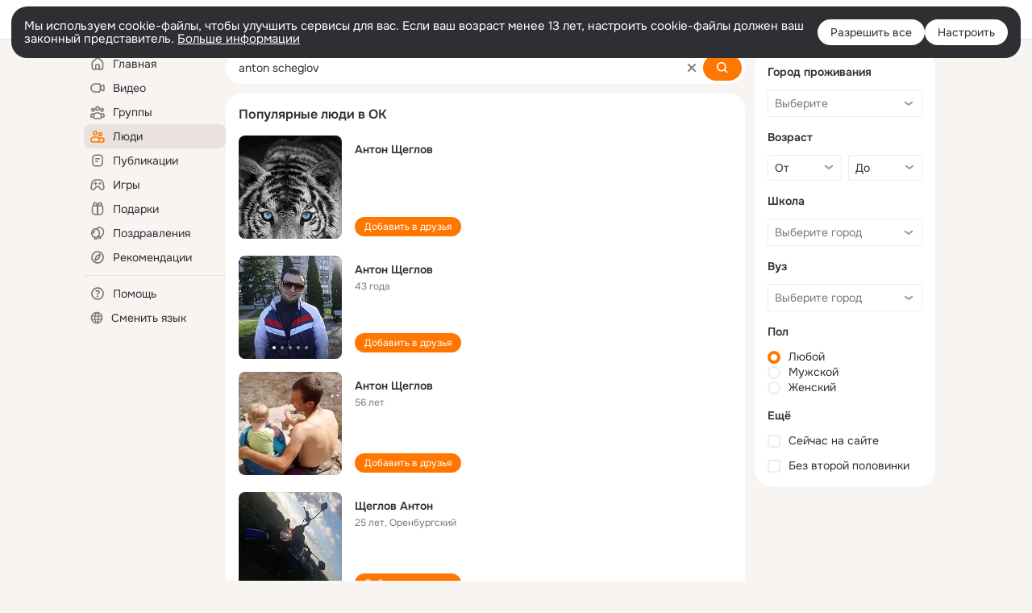

--- FILE ---
content_type: text/html;charset=UTF-8
request_url: https://ok.ru/search/profiles/anton-scheglov
body_size: 62873
content:
<!DOCTYPE html>
<html class="user webkit mac-chrome nottouch small-toolbar mail-ext-toolbar-disabled __ui-theme_colors-update __ui-theme_enabled __ui-theme_light __is-layout-v5 __optimize-mobile-inp" prefix="og: http://ogp.me/ns# video: http://ogp.me/ns/video# ya: http://webmaster.yandex.ru/vocabularies/" lang="ru" data-initial-state-id="anonymSearchResult" data-use-hook-activator="1" data-stat-id="5485250d-849b-40e2-8986-c60cf9f46d78" data-client-state="ms:0;dcss:0;mpv2:1;dz:0" data-network-errors=""><head><!-- META START --><meta http-equiv="Content-Type" content="text/html; charset=UTF-8"></meta><meta http-equiv="X-UA-Compatible" content="IE=edge"></meta><title>anton scheglov: нашли людей с именем anton scheglov. Социальная сеть Одноклассники - будьте на связи! | OK.RU</title><meta http-equiv="Cache-Control" content="no-cache"></meta><meta http-equiv="Pragma" content="no-cache"></meta><meta http-equiv="Expires" content="Mon, 26 Jul 1997 05:00:00 GMT"></meta><meta name="referrer" content="origin"></meta><meta name="referrer" content="no-referrer-when-downgrade"></meta><meta name="viewport" content="width=1024"></meta><meta name="skype_toolbar" content="skype_toolbar_parser_compatible"></meta><meta name="title" content="anton scheglov: нашли людей с именем anton scheglov. Социальная сеть Одноклассники - будьте на связи! | OK.RU"></meta><meta name="description" content="anton scheglov - на OK.RU найдены люди с именем anton scheglov. Социальная сеть Одноклассники - будьте на связи!"></meta><link rel="canonical" href="https://ok.ru/search/profiles/anton-scheglov"></link><link type="application/atom+xml" rel="alternate" href="https://ok.ru/atom-feed/hobby"></link><link type="application/atom+xml" rel="alternate" href="https://ok.ru/atom-feed/collection"></link><link media="only screen and (max-width: 768px)" rel="alternate" href="https://m.ok.ru/search/profiles/anton-scheglov"></link><link rel="image_src" href="//st-ok.cdn-vk.ru/res/i/ok_logo-r.png"></link><meta property="og:title" content="anton scheglov: нашли людей с именем anton scheglov. Социальная сеть Одноклассники - будьте на связи! | OK.RU"></meta><meta property="og:description" content="anton scheglov - на OK.RU найдены люди с именем anton scheglov. Социальная сеть Одноклассники - будьте на связи!"></meta><meta property="og:url" content="https://ok.ru/search/profiles/anton-scheglov"></meta><meta property="og:image" content="https://st-ok.cdn-vk.ru/res/i/ok_logo-r.png"></meta><meta property="og:image:url" content="http://st-ok.cdn-vk.ru/res/i/ok_logo-r.png"></meta><meta property="og:image:secure_url" content="https://st-ok.cdn-vk.ru/res/i/ok_logo-r.png"></meta><meta property="og:image:width" content="200"></meta><meta property="og:image:height" content="200"></meta><script type="application/ld+json">{"@context":"https://schema.org","@type":"BreadcrumbList","itemListElement":[{"@type":"ListItem","item":{"@id":"https://ok.ru","name":"Главная"},"position":1},{"@type":"ListItem","item":{"@id":"https://ok.ru/search/profiles","name":"Пользователи"},"position":2},{"@type":"ListItem","item":{"@id":"https://ok.ru/search/profiles/anton-scheglov","name":"Люди с именем anton scheglov"},"position":3}]}</script><!-- META END --><script>try { top.location.toString(); if (top != self) { throw new Error(''); } } catch (e) { top.location = location; }</script><script>if(navigator.sendBeacon){ var data = "a=" +JSON.stringify({ startupData: { headBeacon:1 } }) + "&statId=5485250d-849b-40e2-8986-c60cf9f46d78"; var headers = { type: 'application/x-www-form-urlencoded' }; var blob = new Blob([data], headers); navigator.sendBeacon('/gwtlog', blob); }</script><script>var swPath = "/app.js";</script><script>if ('serviceWorker' in navigator) { window.addEventListener('load', function(){ navigator.serviceWorker.register(swPath); }); }</script><script>(function(w,d,s,l,i){w[l]=w[l]||[];w[l].push({'gtm.start': new Date().getTime(),event:'gtm.js'});var f=d.getElementsByTagName(s)[0], j=d.createElement(s),dl=l!='dataLayer'?'&l='+l:'';j.async=true;j.src= 'https://www.googletagmanager.com/gtm.js?id='+i+dl;f.parentNode.insertBefore(j,f); })(window,document,'script','dataLayer','GTM-WFHQQ63');</script><style type="text/css">.hookData { display: none; position: absolute; left: -9999px; }</style><script type="text/javascript">var OK = OK || {}; OK.startupData = OK.startupData || {}; OK.startupData['okHeadStart'] = window.performance.now();</script><link href="//st-ok.cdn-vk.ru/res/css/ncore_dqczfhlr.css" type="text/css" rel="stylesheet" id="lightCoreCss"><link href="//st-ok.cdn-vk.ru/res/css/colors_gzct653y.css" type="text/css" rel="stylesheet"><link href="//st-ok.cdn-vk.ru/res/css/colors.dark_byb9hya0.css" type="text/css" rel="stylesheet"><link href="//st-ok.cdn-vk.ru/res/css/nmain_full_gsbx0k4e.css" type="text/css" rel="stylesheet" id="lightMainCss"><link href="//st-ok.cdn-vk.ru/res/css/nb_brma06lf.css" type="text/css" rel="stylesheet" id="nbCss"><link href="//st-ok.cdn-vk.ru/res/css/nmain_postponed_b33ueg14.css" type="text/css" rel="stylesheet"><link href="//st-ok.cdn-vk.ru/res/css/ncore_postponed_hmjq8l4u.css" type="text/css" rel="stylesheet">
<link href="//i.okcdn.ru" rel="preconnect" crossorigin>
<link href="//dp.okcdn.ru" rel="preconnect" crossorigin>
<link href="//pimg.okcdn.ru" rel="preconnect" crossorigin>
<link href="//st.okcdn.ru" rel="preconnect" crossorigin>
<link href="//i.mycdn.me" rel="preconnect" crossorigin>
<link href="//dp.mycdn.me" rel="preconnect" crossorigin>
<link href="//pimg.mycdn.me" rel="preconnect" crossorigin>
<link href="//st.mycdn.me" rel="preconnect" crossorigin><link href="//st-ok.cdn-vk.ru/res/css/layout_eq1qftsk.css" type="text/css" rel="stylesheet"><link id="css-hacks" type="text/css" href="https://st.okcdn.ru/static/css-hacks/1-0-290/overrides-d7mth5go.css" rel="stylesheet" /><link sizes="16x16" rel="shortcut icon" id="favicon" href="/favicon.ico" type="image/x-icon"></link><link rel="icon" href="/favicon.svg" type="image/svg+xml"></link><link sizes="16x16" rel="icon" href="/res/i/logo_ok_16-r23.png" type="image/png"></link><link sizes="32x32" rel="icon" href="/res/i/logo_ok_32-r23.png" type="image/png"></link><link sizes="42x42" rel="icon" href="/res/i/logo_ok_42-r23.png" type="image/png"></link><link rel="apple-touch-icon" href="/res/i/apple-touch-icon_180-r.png"></link><script type="text/javascript">OK.startupData['odklCssGo'] = window.performance.now() - OK.startupData['okHeadStart'];</script><script src="/res/js/cdnFailover_4CP7LGRS.js"></script><script>OK.initCdnFailover({"mainCdn":"https://st-ok.cdn-vk.ru/","fallbackCdn":"//st.okcdn.ru/","responseThreshold":5,"cookieName":"fbCdn","cookieVersion":1,"maxCookieAge":"86400","autoRefresh":true,"logType":["DETECT","SWITCH_TO_FALLBACK"],"ignorePaths":[]}, '5485250d-849b-40e2-8986-c60cf9f46d78');</script><script type="text/javascript">var pageCtx={0:0,regJsSrc:"res/js/scriptReg_n9opvjtd.js",giftsJsSrc:"res/js/scriptGifts_lq4o6kpi.js",textareaJsSrc:"res/js/textarea_coic2mq7.js",photoUploaderJsSrc:"res/js/photoUploader_ncxx4nwz.js",abstractHooksSrc:"res/js/abstractHooks_dnvxknvg.js",bottomJsSrc:"res/js/scriptBottom_h4t6y3sm.js",promoAppJsSrc:"res/js/scriptPromoApp_bigrfbkd.js",appEditJsSrc:"res/js/scriptAppEditForm_hplvycpm.js",cdnNodeSrc:"static/cdn/cdn.js?timestamp=1768932839980",gwtHash:"e9319a77T1768817667271",isAnonym:true,path:"/search/profiles/anton-scheglov",state:"st.cmd=anonymSearchResult&amp;st.mode=Users&amp;st.query=anton+scheglov",staticResourceUrl:"//st-ok.cdn-vk.ru/",youlaApps:"youla,youla_test,sport2018,youla_stage,pandao,masters,get-ok-back-in-games"};</script>
<script src="//st-ok.cdn-vk.ru/res/js/require-2.1.11_kyyqpj4q.js"></script><script src="//st-ok.cdn-vk.ru/res/js/tracerPlaceholder_chnrkzcc.js"></script><script crossorigin="" onload="this.setAttribute('data-loaded', 'true')" src="//st-ok.cdn-vk.ru/res/js/polyfillsModern_mx8ooaq7.js" id="polyfills-modern-script" type="module"></script><script nomodule="" onload="this.setAttribute('data-loaded', 'true')" src="//st-ok.cdn-vk.ru/res/js/polyfills_cknco4yg.js" id="polyfills-script"></script><script src="//st-ok.cdn-vk.ru/res/js/classic_huf3w47m.js"></script><script>(function(m,e,t,r,i,k,a) { m[i]=m[i] || function() { (m[i].a = m[i].a || []).push(arguments); }; m[i].l = 1 * new Date(); k = e.createElement(t), a = e.getElementsByTagName(t)[0], k.async = 1, k.id = "metrica-script"; k.src = r, a.parentNode.insertBefore(k,a); })(window, document, "script", "https://mc.yandex.ru/metrika/tag.js", "ym"); window.ymCounterId = 87663567; ym("87663567", "init", { clickmap: true, trackLinks: true, accurateTrackBounce: true });</script><noscript><div><img src="https://mc.yandex.ru/watch/87663567" alt="" style="position:absolute; left:-9999px;"></div></noscript><script>(function (d, w, id) { if (d.getElementById(id)) return; var ts = d.createElement("script"); ts.type = "text/javascript"; ts.async = true; ts.id = id; ts.src = "https://top-fwz1.mail.ru/js/code.js"; var f = function () { var s = d.getElementsByTagName("script")[0]; s.parentNode.insertBefore(ts, s); }; if (w.opera == "[object Opera]") { d.addEventListener("DOMContentLoaded", f, false); } else { f(); } })(document, window, "tmr-code"); window._tmrCounterId = 87663567; var _tmr = window._tmr || (window._tmr = []);</script><noscript><div><img src="https://top-fwz1.mail.ru/counter?id=87663567;js=na" alt="Top.Mail.Ru" style="position:absolute;left:-9999px;"></div></noscript><link fetchpriority="AUTO" rel="stylesheet" href="//st-ok.cdn-vk.ru/res/react/components_cb329a77.css" type="text/css"></link><link fetchpriority="AUTO" rel="stylesheet" href="//st-ok.cdn-vk.ru/res/react/layers_layer-arrow-button_6f20a833.css" type="text/css"></link><link fetchpriority="AUTO" rel="stylesheet" href="//st-ok.cdn-vk.ru/res/react/layers_layer-close-button_bcd28378.css" type="text/css"></link><link fetchpriority="AUTO" rel="stylesheet" href="//st-ok.cdn-vk.ru/res/react/search_toolbar-search_885abbab.css" type="text/css"></link><link fetchpriority="AUTO" rel="stylesheet" href="//st-ok.cdn-vk.ru/res/react/anonym-main-menu_d483b141.css" type="text/css"></link><link fetchpriority="AUTO" rel="stylesheet" href="//st-ok.cdn-vk.ru/res/react/search_anonym-users-search_56a8a3d9.css" type="text/css"></link><link fetchpriority="AUTO" rel="stylesheet" href="//st-ok.cdn-vk.ru/res/react/layers_layer-loader_7b30f27c.css" type="text/css"></link><link fetchpriority="AUTO" rel="stylesheet" href="//st-ok.cdn-vk.ru/res/react/auth-login_auth-login-popup_78535c44.css" type="text/css"></link><link fetchpriority="AUTO" as="script" rel="preload" href="//st-ok.cdn-vk.ru/res/js/GwtConfig_i86bns5w.js"></link><link fetchpriority="AUTO" as="script" rel="preload" href="//st-ok.cdn-vk.ru/res/js/GwtExperimentsCfg_g93c6dn5.js"></link><link fetchpriority="AUTO" as="script" rel="preload" href="//st-ok.cdn-vk.ru/res/js/AjaxNavigationLog_oxmn9133.js"></link><link fetchpriority="AUTO" as="script" rel="preload" href="//st-ok.cdn-vk.ru/res/js/PackageRegistry_klpu9ibn.js"></link><link fetchpriority="AUTO" as="script" rel="preload" href="//st-ok.cdn-vk.ru/res/js/NewsFetchCoordinator_k5efdfyr.js"></link><link fetchpriority="AUTO" as="script" rel="preload" href="//st-ok.cdn-vk.ru/res/js/HookActivator_f36d65yb.js"></link><link fetchpriority="AUTO" as="script" rel="preload" href="//st-ok.cdn-vk.ru/res/js/dateTimeUtils_h6d11sjo.js"></link><link fetchpriority="AUTO" as="script" rel="preload" href="//st-ok.cdn-vk.ru/res/js/pts_n020lgvf.js"></link><link fetchpriority="AUTO" as="script" rel="preload" href="//st-ok.cdn-vk.ru/res/js/screens_hv6rcwzj.js"></link><link fetchpriority="AUTO" as="script" rel="preload" href="//st-ok.cdn-vk.ru/res/js/environment_n9tcq4ka.js"></link><link fetchpriority="AUTO" as="script" rel="preload" href="//st-ok.cdn-vk.ru/res/js/StatLogger_muj86wqu.js"></link><link fetchpriority="AUTO" as="script" rel="preload" href="//st-ok.cdn-vk.ru/res/js/storage_mfz9olal.js"></link><link fetchpriority="AUTO" as="script" rel="preload" href="//st-ok.cdn-vk.ru/res/js/stringUtils_o0ehtgie.js"></link><link fetchpriority="AUTO" as="script" rel="preload" href="//st-ok.cdn-vk.ru/res/js/cookie_n3q7bswl.js"></link><link fetchpriority="AUTO" as="script" rel="preload" href="//st-ok.cdn-vk.ru/res/js/vanilla_i4ia9ln0.js"></link><script type="text/javascript">window.inline_resources = {};
window.inline_resources.pms={};
window.inline_resources.pms['tracerConfiguration']={"data":"{\"diffHtmlMaxShowedLengthPart\":300,\"isOutputReactDiffHtmlToConsoleEnabled\":false,\"diffHtmlViewedPart\":0.3,\"logHTMLErrorsComponentList\":[\"image-layer\",\"auth-login-banner\",\"fixed-promo-banner\",\"video-upload-block\",\"video-search-result\",\"video-navigation-block\",\"video-search-input\",\"recommendations-block\",\"groups-join-component\",\"group-author\",\"portal-search\",\"anonym-content-search\",\"toolbar-search\",\"anonym-main-menu\",\"anonym-user-head\",\"anonym-user-root\",\"alternative-content-block\",\"ads-manager-table\",\"posting-form-dropdown\",\"layer-close-button\",\"photo-settings\",\"layer-arrow-button\",\"hybrid-feed-filter\",\"today-page\"]}","$Hash$":"1271023923"};
window.inline_resources.pms['accessibilityConfiguration']={"data":"{\"isA11yHeadingEnabled\":true,\"isElementsSemanticOrderEnabled\":true,\"isTextInLabelForSearchInputsEnabled\":true,\"isRoleOnIconEnabled\":true,\"isInvisibleHeadingEnabled\":true,\"areAccessibleModalsEnabled\":true,\"isAriaLabelOnInteractiveElementsEnabled\":true,\"isAccessibleToolbarEnabled\":true,\"isRoleOnButtonEnabled\":true,\"areAccessibleTabMenusEnabled\":true,\"areSemanticTagsWithRolesEnabled\":true,\"areAccessibleDropDownMenusEnabled\":true}","$Hash$":"1693643527"};
window.inline_resources.pms['layoutConfiguration']={"data":"{\"iconsInRightColumnDisabled\":true,\"isRedesignCommonComponent\":true,\"isRedesignLoader\":true}","$Hash$":"1129174152"};
window.inline_resources.pms['loginPopupConfig']={"data":"{\"isEnabled\":true,\"getPopupTextByAction\":{\"Reaction\":\"intent-reaction\",\"Group_Likes\":\"intent-group-likes\",\"Video_Report\":\"intent-video-report\",\"Music_Comment\":\"intent-music-comment\",\"Group_Reshares_Count\":\"intent-group-reshares-count\",\"Video_More\":\"intent-video-more\",\"Video_Save\":\"intent-video-save\",\"ContentSearch_PlayMusic\":\"intent-content-search-play-music\",\"Hobby_AddPost\":\"intent-hobby-add-post\",\"Group_Links\":\"intent-group-links\",\"Video_Reshares\":\"intent-video-reshares\",\"User_Videos\":\"intent-user-videos\",\"User_SeeMusic\":\"intent-user-see-music\",\"User_SeeGroups\":\"intent-user-see-groups\",\"User_Gifts\":\"intent-user-gifts\",\"User_Photos\":\"intent-user-photos\",\"User_SendMoney\":\"intent-user-send-money\",\"Group_Reshare\":\"intent-group-reshare\",\"User_Friends\":\"intent-user-friends\",\"User_Comment\":\"intent-user-comment\",\"User_Add\":\"intent-user-add\",\"Hobby_Complain\":\"intent-hobby-complain\",\"Group_Comment\":\"intent-group-comment\",\"Music_Play\":\"intent-music-play\",\"Video_Comments\":\"intent-video-comments\",\"Discovery_LoadMore\":\"intent-discovery-load-more\",\"Group_Report\":\"intent-group-report\",\"Video_Upload\":\"intent-video-upload\",\"Video_Comment\":\"intent-video-comment\",\"User_Subscriptions\":\"intent-user-subscriptions\",\"User_Report\":\"intent-user-report\",\"ContentSearch_Survey\":\"intent-content-search-survey\",\"Video_StartOnline\":\"intent-video-start-online\",\"User_SendGift\":\"intent-user-send-gift\",\"Video_Likes\":\"intent-video-likes\",\"Hobby_Bookmark\":\"intent-hobby-bookmark\",\"Games_Play\":\"intent-game-play\",\"Group_Like\":\"intent-group-like\",\"User_EnterGroup\":\"intent-user-enter-group\",\"User_Subscribe\":\"intent-user-subscribe\",\"Default\":\"intent-common\",\"Hobby_Like\":\"intent-hobby-like\",\"User_Apps\":\"intent-user-apps\",\"Hobby_Share\":\"intent-hobby-share\",\"Hobby_Subscribe\":\"intent-hobby-subscribe\",\"User_PlayMusic\":\"intent-user-play-music\",\"User_Subscribers\":\"intent-user-subscribers\",\"Group_Enter\":\"intent-group-enter\",\"Gifts_Send\":\"intent-gifts-send\",\"Gifts_Choose\":\"intent-gifts-choose\",\"User_Profile\":\"intent-user-profile\",\"User_Adverts\":\"intent_user_adverts\",\"User_Statuses\":\"intent-user-statuses\",\"Discussion_Like\":\"intent-discussion-like\",\"Hobby_AddQAPost\":\"intent-hobby-add-qa-post\",\"User_Feed\":\"intent-user-feed\",\"User_Write\":\"intent-user-write\"},\"getAuthLocationPrefixByStateIdMap\":{\"anonymUserFriendVideo\":\"anonym.sign_in\",\"anonymMusicCollection\":\"anonym.sign_in\",\"anonymSearchResult\":\"anonym.sign_in\",\"anonymContentSearch\":\"anonym.sign_in\",\"anonymFriendAltGroup\":\"anonym.sign_in\",\"anonymAppMain\":\"anonym.sign_in\",\"anonymHobbySearch\":\"anonym.sign_in\",\"anonymHobbyTutorials\":\"anonym.sign_in\",\"anonymMusicArtist\":\"anonym.sign_in\",\"anonymFriendRestricted\":\"anonym.sign_in\",\"anonymGroup\":\"anonym.sign_in\",\"anonymHobbyOriginalTutorials\":\"anonym.sign_in\",\"anonymGroupPhotos\":\"anonym.sign_in\",\"anonymHobby\":\"anonym.sign_in\",\"anonymFriendSubscribers\":\"anonym.sign_in\",\"anonymMusicAlbum\":\"anonym.sign_in\",\"anonymGroupAlbums\":\"anonym.sign_in\",\"anonymFriendMusic\":\"anonym.sign_in\",\"anonymHobbyArticles\":\"anonym.sign_in\",\"anonymGroupCatalog\":\"anonym.sign_in\",\"anonymGroupVideoAll\":\"anonym.sign_in\",\"anonymVideo\":\"anonym.sign_in\",\"anonymFriendProfile\":\"anonym.sign_in\",\"anonymFriendFriend\":\"anonym.sign_in\",\"anonymGroupForum\":\"anonym.sign_in\",\"anonymFriendStatuses\":\"anonym.sign_in\",\"anonymMusicTrack\":\"anonym.sign_in\",\"anonymGroupMembers\":\"anonym.sign_in\",\"anonymMain\":\"home\",\"anonymHobbyQuestions\":\"anonym.sign_in\",\"anonymGiftsCatalog\":\"anonym.sign_in\",\"anonymHobbyMainPopular\":\"anonym.sign_in\",\"anonymHobbyEvents\":\"anonym.sign_in\",\"anonymFriendMain\":\"anonym.sign_in\",\"discoveryAnonim\":\"anonym.sign_in\",\"anonymAppsShowcaseHD\":\"anonym.sign_in\",\"anonymFriendPhotos\":\"anonym.sign_in\",\"anonymFriendAdverts\":\"anonym.sign_in\",\"anonymFriendSubscriptions\":\"anonym.sign_in\"},\"getAuthLocationPostfixByFormContentTypeMap\":{\"CALL_TO_ACTION\":\"cta\",\"LOGIN_FORM_GIFTS\":\"login_form.gifts\",\"LOGIN_FORM_FRIEND\":\"login_form.friend\",\"SOC_LOGIN_FORM\":\"soc_login_form\",\"USER_LIST\":\"user_list\",\"LOGIN_FORM_OFFER_RESTORE_DIALOG\":\"login_form.offer_restore_dialog\",\"LOGIN_FORM_GAMES\":\"login_form.games\",\"LOGIN_FORM_BUSINESSMANAGER\":\"login_form.businessmanager\",\"CLIENT_LOGIN_FORM_REACT\":\"client_login_form_react\",\"CHOOSE_USER_VKC_REVOKE_NUMBER_DIALOG\":\"choose_user_vkc.revoke_number_dialog\",\"USER_LIST_REMOVE_DIALOG\":\"user_list.remove_dialog\",\"LOGIN_FORM_GROUP\":\"login_form.group\",\"LOGIN_FORM_VIDEO\":\"login_form.video\",\"LOGIN_FORM_CONTENT_SEARCH\":\"login_form.content_search\",\"QR_CODE\":\"qr_code\",\"LOGIN_FORM_MUSIC\":\"login_form.music\",\"LOGIN_FORM_HOBBY\":\"login_form.hobby\",\"LOGIN_FORM_APPS\":\"login_form.apps\",\"OFFER_BIND_PROFILE\":\"offer_bind_profile\",\"CHOOSE_USER_VKC\":\"choose_user_vkc\",\"CLIENT_LOGIN_FORM\":\"client_login_form\",\"LOGIN_FORM_HELPFAQ\":\"login_form.helpfaq\",\"LOGIN_FORM\":\"login_form\",\"LOGIN_FORM_VIDEOCALLS\":\"login_form.videocalls\",\"LOGIN_FORM_USERS_SEARCH\":\"login_form.users_search\"},\"isSocialButtonTooltipEnabled\":false,\"isBlockFormSubmitUntilLoaded\":false,\"isScriptForHandleEventsBeforeReact\":true,\"isShowAsSecondLineInSocialWidget\":true,\"isLoginFormContrastRedesign\":false,\"isQrCodeLoginEnabled\":true,\"getQrCodeRequestInterval\":1000,\"checkTimeout\":\"3000000\",\"isSequentialLoginEnabled\":false,\"wrongPasswordLimit\":3,\"getSupportLinkVkConnect\":\"/dk?cmd=PopLayer\\u0026st.layer.cmd=PopLayerHelpFeedback\\u0026st.layer.dCategory=on\\u0026st.layer.dProblem=on\\u0026st.layer.hCategory=off\\u0026st.layer.categorynew=LOGIN\\u0026st.layer.recrtype=password\\u0026st.layer.anonymForm=on\\u0026st.layer.categoryValue=UNKNOWN\\u0026st.layer.subcategory=VKCONNECT\\u0026st.layer.origin=CONFLICT_VKCONNECT\\u0026st.layer.dSubject=on\\u0026st.layer.hSubject=off\",\"useFormForProfile\":true,\"useFormForProfileAjax\":false,\"clickRepeatsEnabled\":true,\"isVkidLogopassEnabled\":true,\"isVkidHeadsEnabled\":true,\"isVkIdRegistrationEnabled\":false,\"isAuthPopupRedesign2023\":true,\"getSupportLink\":\"/dk?cmd=PopLayer\\u0026st.layer.cmd=PopLayerHelpFeedback\\u0026st.layer.categorynew=UNKNOWN\\u0026st.layer.subcategory=UNKNOWN\\u0026st.layer.origin=LOGIN\",\"vkidAppId\":\"7525058\",\"logSavedUsersCount\":true}","$Hash$":"1620765981"};
window.inline_resources.pms['testId']={"data":"{\"enabled\":true}","$Hash$":"1694064573"};
window.inline_resources.pms['searchConfiguration']={"data":"{\"anonymGlobalSearchRedesignEnabled\":true,\"portalSearchDebounceTimeForSearchSuggestions\":100,\"portalSearchSuggestionsEmptyQueryRequestEnabled\":false,\"tabsUnderTheInputBlockEnabled\":true,\"reactAbortIrrelevantRequests\":true,\"voiceAssistantMainSearchEnabled\":false,\"anonymUserSearchRedesignV2Enabled\":true,\"anonymContentSearchRedesignEnabled\":true,\"contentFilterLengthBlockEnabled\":true,\"toolbarQueryHistoryCapacity\":5,\"newSearchReplaceSpaceEnabled\":false,\"toolbarSearchIconLeftEnabled\":false,\"portalSearchSuggestionsEnabled\":true,\"portalSearchQueryHistoryCapacity\":5,\"portalSearchResultsPrefetchDebounce\":500,\"portalSearchResultsPrefetch\":false,\"portalSearchShowSchoolGraduationYear\":true,\"globalSearchRedesignEnabled\":true,\"suggestSimilarGroupsOnJoin\":true,\"verticalRelated\":false,\"inputBlockLargeEnabled\":true,\"timeToDetectLongRequest\":250,\"portalSearchSmEnabled\":true,\"voiceAssistantEnabled\":false,\"filterScrollingDisabled\":true,\"forceHideCountrySelect\":true,\"otherContentIndexes\":[0,2,4,6],\"videoRedesignTabEnabled\":true,\"shortlinksRedirectEnabled\":false,\"retainToolbarInputOnSubmit\":false,\"portalSearchDebounceTime\":700,\"rateEnabled\":false,\"rateGradesCounter\":3,\"hiddenH1Enabled\":true,\"wideCloudsEnabled\":true,\"anonymContentOftenSearchConfig\":{\"renderCount\":20,\"listExpires\":\"86400000\",\"clouds\":[{\"id\":\"1\",\"text\":\"Рецепты\"},{\"id\":\"2\",\"text\":\"Вкусный салат\"},{\"id\":\"3\",\"text\":\"Вкусные оладьи\"},{\"id\":\"4\",\"text\":\"Томаты в собственном соку\"},{\"id\":\"5\",\"text\":\"Шарлотка\"},{\"id\":\"6\",\"text\":\"Рецепты солений\"},{\"id\":\"7\",\"text\":\"Как солят грузди\"},{\"id\":\"8\",\"text\":\"Новости\"},{\"id\":\"9\",\"text\":\"Юмор\"},{\"id\":\"10\",\"text\":\"Заметки\"},{\"id\":\"11\",\"text\":\"Подарки\"},{\"id\":\"12\",\"text\":\"Подслушано\"},{\"id\":\"13\",\"text\":\"Лайфхаки\"},{\"id\":\"14\",\"text\":\"Гороскоп\"},{\"id\":\"15\",\"text\":\"Музыка\"},{\"id\":\"16\",\"text\":\"Опросы\"},{\"id\":\"17\",\"text\":\"Заготовки\"},{\"id\":\"18\",\"text\":\"Стихи\"},{\"id\":\"19\",\"text\":\"С днем рождения\"},{\"id\":\"20\",\"text\":\"Боевик\"},{\"id\":\"21\",\"text\":\"Осень\"},{\"id\":\"22\",\"text\":\"Цветы\"},{\"id\":\"23\",\"text\":\"Цитаты\"},{\"id\":\"24\",\"text\":\"Рецепты на скорую руку\"},{\"id\":\"25\",\"text\":\"Пирожки с капустой\"},{\"id\":\"26\",\"text\":\"Пирожки с картошкой\"},{\"id\":\"27\",\"text\":\"Маникюр\"},{\"id\":\"28\",\"text\":\"Хиты\"},{\"id\":\"29\",\"text\":\"Продам\"},{\"id\":\"30\",\"text\":\"Закуски\"},{\"id\":\"31\",\"text\":\"Полезная еда\"},{\"id\":\"32\",\"text\":\"Вредители\"},{\"id\":\"33\",\"text\":\"Огород\"},{\"id\":\"34\",\"text\":\"Жареная картошка\"},{\"id\":\"35\",\"text\":\"Селедочка\"},{\"id\":\"36\",\"text\":\"Вязание спицами\"},{\"id\":\"37\",\"text\":\"Вышивка крестиком\"},{\"id\":\"38\",\"text\":\"Смешные картинки\"},{\"id\":\"39\",\"text\":\"Кошки\"},{\"id\":\"40\",\"text\":\"Приколы с животными\"},{\"id\":\"41\",\"text\":\"Собаки\"},{\"id\":\"42\",\"text\":\"Попугаи\"},{\"id\":\"43\",\"text\":\"Как приготовить борщ\"},{\"id\":\"44\",\"text\":\"Что приготовить на завтрак\"},{\"id\":\"45\",\"text\":\"Снасти на карася\"},{\"id\":\"46\",\"text\":\"Рыбалка\"},{\"id\":\"47\",\"text\":\"Видео про рыбалку\"},{\"id\":\"48\",\"text\":\"Видео про охоту\"},{\"id\":\"49\",\"text\":\"Смешные видео\"},{\"id\":\"50\",\"text\":\"Москва\"},{\"id\":\"51\",\"text\":\"Санкт-петербург\"},{\"id\":\"52\",\"text\":\"Куда поехать отдыхать\"},{\"id\":\"53\",\"text\":\"Отдых в сочи\"},{\"id\":\"54\",\"text\":\"Полезные советы\"},{\"id\":\"55\",\"text\":\"Рецепты вкусного плова\"},{\"id\":\"56\",\"text\":\"Борщ с мясом\"},{\"id\":\"57\",\"text\":\"Лада\"},{\"id\":\"58\",\"text\":\"Автомобили\"},{\"id\":\"59\",\"text\":\"Открытки\"},{\"id\":\"60\",\"text\":\"Лечебные рецепты\"},{\"id\":\"61\",\"text\":\"Песни\"},{\"id\":\"62\",\"text\":\"Картошка\"},{\"id\":\"63\",\"text\":\"Грузоперевозки\"},{\"id\":\"64\",\"text\":\"Футбол\"},{\"id\":\"65\",\"text\":\"Хоккей\"},{\"id\":\"66\",\"text\":\"Выпечка\"},{\"id\":\"67\",\"text\":\"Как испечь торт\"},{\"id\":\"68\",\"text\":\"Пирог с яблоками\"},{\"id\":\"69\",\"text\":\"Маринованные огурчики\"},{\"id\":\"70\",\"text\":\"Исторические фотографии\"},{\"id\":\"71\",\"text\":\"Интересные факты\"},{\"id\":\"72\",\"text\":\"Архивные фото\"},{\"id\":\"73\",\"text\":\"Ресницы\"},{\"id\":\"74\",\"text\":\"Торт\"},{\"id\":\"75\",\"text\":\"Мир животных\"},{\"id\":\"76\",\"text\":\"Котята\"},{\"id\":\"77\",\"text\":\"Как сшить костюм\"},{\"id\":\"78\",\"text\":\"Косметика\"},{\"id\":\"79\",\"text\":\"Гифки\"},{\"id\":\"80\",\"text\":\"Смешные гифки\"},{\"id\":\"81\",\"text\":\"Ремонт\"},{\"id\":\"82\",\"text\":\"Советы по ремонту\"},{\"id\":\"83\",\"text\":\"Спорт\"},{\"id\":\"84\",\"text\":\"Грибы\"},{\"id\":\"85\",\"text\":\"Как солить грибы\"},{\"id\":\"86\",\"text\":\"Как солить рыбу\"},{\"id\":\"87\",\"text\":\"Вкусные рецепты\"},{\"id\":\"88\",\"text\":\"Отдых на море\"},{\"id\":\"89\",\"text\":\"Топ сериалов\"},{\"id\":\"90\",\"text\":\"Топ фильмов\"},{\"id\":\"91\",\"text\":\"Лучшие сериалы\"},{\"id\":\"92\",\"text\":\"Лучшие фильмы\"},{\"id\":\"93\",\"text\":\"Турецкие сериалы\"},{\"id\":\"94\",\"text\":\"Нейросети\"},{\"id\":\"95\",\"text\":\"Снасти\"},{\"id\":\"96\",\"text\":\"Спиннинги\"},{\"id\":\"97\",\"text\":\"Здоровье\"},{\"id\":\"98\",\"text\":\"Кулинария\"},{\"id\":\"99\",\"text\":\"Полезное питание\"},{\"id\":\"100\",\"text\":\"Рукоделие\"},{\"id\":\"101\",\"text\":\"Пословицы\"},{\"id\":\"102\",\"text\":\"Советы по готовке\"},{\"id\":\"103\",\"text\":\"Что приготовить на ужин\"},{\"id\":\"104\",\"text\":\"Оливье\"},{\"id\":\"105\",\"text\":\"Винегрет\"},{\"id\":\"106\",\"text\":\"Рассказы\"}]},\"shortlinksEnabled\":false,\"portalTabsOrder\":[\"Users\",\"Content\",\"Groups\",\"Music\",\"Movie\",\"Clips\",\"Games\"],\"searchCategoriesSuggests\":[{\"listType\":\"LABEL\",\"href\":\"/hobby\",\"mode\":\"Hobby\",\"icon\":\"18/ico_hobbies_18\"},{\"listType\":\"LABEL\",\"href\":\"/search/profiles\",\"mode\":\"Users\",\"icon\":\"ico_users_16\"},{\"listType\":\"LABEL\",\"href\":\"/search/content\",\"mode\":\"Content\",\"icon\":\"ico_feed_16\"},{\"listType\":\"LABEL\",\"href\":\"/video\",\"mode\":\"Movie\",\"icon\":\"ico_videocam_16\"},{\"listType\":\"LABEL\",\"href\":\"/groups\",\"mode\":\"Groups\",\"icon\":\"ico_users_3_16\"}]}","$Hash$":"709997482"};
window.inline_resources.pts={};
window.inline_resources.pts['accessibility.ui']={"$Hash$":"3845554910464","spin.status":"Загрузка..."};
window.inline_resources.pts['settings']={"cancel":"Отмена","copy-to-clipboard-failed":"Ошибка копирования","youngerThan18":"Вам должно быть больше 18 лет","$Hash$":"3845610881536","cancelModal":"Отменить","chooseCommunity":"Пожалуйста, выберите [type] из списка","backToAllSettings":"Назад к списку всех настроек","save":"Сохранить","errors.end-year-not-equals-graduation-year":"Год окончания не равен году выпуска","errors.start-year-greater-than-graduation-year":"Год начала обучения больше, чем год выпуска","back":"Назад","errors.start-year-greater-than-end-year":"Год начала больше чем год окончания","dateAfterCurrent":"Дата рождения не может быть позже сегодняшней","firstlyChooseCity":"Сначала выберите город","cancel.alt":"Отменить","chooseCityFormList":"Пожалуйста, выберите город из списка"};
window.inline_resources.pts['subscribe-on-group']={"$Hash$":"3845792924160","unsubscribeGroupToast":"Вы отписались от группы","subscribeGroupToast":"Вы подписались на группу"};
window.inline_resources.pts['anonym-users-search']={"$Hash$":"3845579025408","not-found-title":"Ничего не найдено","gender":"Пол","ok-search":"Поиск по людям","university":"Вуз","chooseSchool":"Выберите школу","choose":"Выберите","filterAge":"Возраст","search":"Поиск","school":"Школа","locationNotFound":"Мы не нашли такого города или страны","onSite":"Сейчас на сайте","content-search":"Поиск по публикациям","heading.users.popular":"Популярные люди в ОК","heading.users":"Люди","genderAny":"Любой","subscribe":"Подписаться","fromAge":"От","tillAge":"До","filterOthers":"Ещё","chooseUniversity":"Выберите вуз","genderMale":"Мужской","single":"Без второй половинки","chooseCity":"Выберите город","reset":"Сбросить фильтры","location":"Город проживания","not-found-text":"К сожалению, мы ничего не смогли найти для вашего запроса.","add-to-friends":"Добавить в друзья","genderFemale":"Женский","age":"[years] [yearsPlural:год|года|лет]"};
window.inline_resources.pts['hobby.client']={"$Hash$":"3845587975168","badge.new":"НОВОЕ","badge.expert":"Эксперт"};
window.inline_resources.pts['search-filters']={"college":"Колледж","video-upload_last-week":"За последнюю неделю","birthday-month-title":"месяц","searchByBirth":"Искать по дате рождения","publications_short":"Короткие","name-app-filter":"Приложения","video-quality":"Высокое качество","name-game-filter":"Игры","publications_music":"Музыка","cityPlaceholder_not_decorate":"Введите название города","search-only-tags-group":"Искать только по тегам","music_header":"Категория","countryPlaceholder_not_decorate":"Выберите страну","age-to-title":"до","another_college":"Другой колледж","bthMonth.bthYear":"Родились в [month?0=январе|1=феврале|2=марте|3=апреле|4=мае|5=июне|6=июле|7=августе|8=сентябре|9=октябре|10=ноябре|11=декабре] [year] года","publications_header-length":"Тип публикаций","music_artist":"Исполнители","searchByAge":"Искать по возрасту","group_type_school":"Школы","st.school_grad_year":"Школа, год выпуска","birthday-day-title":"день","group_type_colleage":"Колледжи","colleage":"Колледж","publications_video":"Видео","placeholder_holiday":"Укажите название места отдыха","group_type_workplace":"Организации","search_placeholder":"Введите запрос","new.publications_photo":"С фотографиями","video_videocompilation":"Каналы","gender":"[caseId:|Мужчины|Женщины]","bthDay.bthMonth.bthYear":"Родились [day] [month?0=января|1=февраля|2=марта|3=апреля|4=мая|5=июня|6=июля|7=августа|8=сентября|9=октября|10=ноября|11=декабря] [year] года","bthYear":"Родились в [year] году","fromAge.tillAge":"от [fromAge] до [tillAge] [tillAgePlural:года|лет|лет]","fromAge.tillAge.eq":"[fromAge] [fromAgePlural:года|лет|лет]","holiday":"Место отдыха","search":"Найти","bthDay.bthMonth":"Родились [day] [month?0=января|1=февраля|2=марта|3=апреля|4=мая|5=июня|6=июля|7=августа|8=сентября|9=октября|10=ноября|11=декабря]","tab_type":"Тип","birthday-year-title":"год","another_workplace":"Другая организация","publications_photo":"Фото","onSite":"Сейчас на сайте","another_school":"Другая школа","livesearch_placeholder_not_decorate_2022":"Поиск","new.publications_all":"Содержание любое","group_type_groups":"Группы","placeholder_army":"Укажите название воинской части","video-upload_header":"Дата загрузки","placeholder_colleage":"Введите название колледжа","fromAge":"от [fromAge] [fromAgePlural:года|лет|лет]","music_album":"Альбомы","tab_type_users":"Люди","single":"Без второй половинки","refs":"Только по ID","music_track":"Песни","video_header":"Тип","search_labelText":"Искать на сайте","workplace":"Организация","$Hash$":"3845612546560","group_type_army":"Воинские части","group_type":"Тип","publications_header":"Вложение","gender-f":"Женский","livesearch_placeholder_not_decorate":"Введите имя или название","video-duration_header":"Длительность","doesntMatterLocationCountry":"Все города и страны","school":"Школа","another_location":"Другой город","official-group":"Официальная группа","tab_type_movie":"Эфиры","tab_type_groups":"Группы","genderType":"Пол","name-never-mind-filter":"Неважно","group_type_university":"Университеты","video-upload_day":"За сегодня","months":"[arg?0=января|1=февраля|2=марта|3=апреля|4=мая|5=июня|6=июля|7=августа|8=сентября|9=октября|10=ноября|11=декабря]","another_holiday":"Другое место отдыха","video-upload_all":"За все время","video_all":"Все","bthMonth":"Родились в [month?0=январе|1=феврале|2=марте|3=апреле|4=мае|5=июне|6=июле|7=августе|8=сентябре|9=октябре|10=ноябре|11=декабре]","placeholder_workplace":"Укажите название организации","tillAge":"до [tillAge] [tillAgePlural:года|лет|лет]","video-quality-hd":"HD качество","bthDay":"Родились [day]-го числа","year-graduated-title":"Год выпуска","army":"Воинская часть","video-duration_long":"Длинные","st.colleage_grad_year":"Колледж, год выпуска","video-upload_year":"За этот год","gender-m":"Мужской","another_university":"Другой вуз","video-duration_short":"Короткие","video_live":"Прямой эфир","birthday":"Дата рождения","st.university_grad_year":"ВУЗ, год выпуска","publications_long":"Длинные","video-upload_hour":"За последний час","university":"ВУЗ","another_colleage":"Другой колледж ","new.publications_quiz":"С опросами","button_reset_all":"Сбросить все","game_type":"Тип","age-from-title":"от","doesntMattergender":"Любой","content":"Тип публикации","new.publications_video":"С видео","publications_today":"Публикации за 24 часа","video-duration_all":"Неважно","new.publications_music":"С музыкой","bthDay.bthYear":"Родились [day]-го числа [year] года","placeholder_school":"Введите название школы","doesntMatter":"Неважно","placeholder_university":"Введите название ВУЗа","button_reset":"Сбросить","group_type_holiday":"Места отдыха","placeholder_college":"Введите название колледжа","video-upload_month":"За этот месяц","publications_quiz":"Опрос","another_army":"Другая воинская часть","clearQuery":"Очистить поле поиска","video-upload_last-month":"За последний месяц","publications_all":"Все","location":"Город","video-upload_week":"За эту неделю","opened-group":"Открытая группа","age":"Возраст","music_from":"из"};
window.inline_resources.pts['accessibility']={"user-config-email-phone-used":"Подтверждение профиля","heading.leftColumn.userPage":"Информация о профиле","heading.switchFeed":"Рекомендации","user-skills-settings":"Бизнес-профиль","link_to_feed":"Перейти к посту","test_item":"Тестовое слово","user-profile-settings-mrb":"Публичность","aria.label.button.shared_album_view":"Просмотрели","business-profile-merchant-registration-application":"Прием платежей в ОК","heading.additionalFeatures":"Дополнительные возможности","aria.label.button.pin":"Вас отметили","aria.label.button.close":"Закрыть","aria.label.photoCard.link":"Фото","aria.label.open.mediatopic.link":"Открыть топик","aria.label.open":"Открыть","heading.photos":"Ваши фото","heading.modal":"Модальное окно","video.nextBanner":"Следующий баннер","heading.myfriends":"Ваши друзья","aria.label.feed.image.open":"Открыть картинку","group-tags":"Ключевые слова","my-friends":"Мои друзья","middle_column_menu":"Меню в средней колонке","portal":"По порталу","heading.filter":"Фильтр","user-config-password-enter-phone":"Подтверждение профиля","heading.mainFeed":"Основная лента","aria.label.button.remove.story":"Удалить элемент истории","heading.breadcrumbs":"Навигационная цепочка","aria.label.open.photo.link":"Открыть фотографию","user-location-history":"История посещений","user-config-email-enter-code":"Подтверждение профиля","all-subscriptions":"Подписки пользователя [owner]","altCloseImage":"Закрыть","ui.spin.status":"Загрузка...","progressbar_photo":"Статус загрузки фото","aria.label.clear_field":"Очистить поле","user-config-password-enter-code":"Подтверждение профиля","biz-apps-all":"Все приложения ","heading.gifts":"Подарки","aria.label.component.reactions.like":"Поставить класс","go_to_profile":"Перейти в запомненный профиль","user-config-email-enter-email-code":"Подтверждение профиля","video.scrollTop":"К верху страницы","aria.label.button.comment_like":"Оценили комментарий","all-friends":"Друзья пользователя [owner]","aria.label.button.dailyphoto_view":"Просмотрели","remove_remembered_profile":"Удалить профиль из запомненных","user-config-password-phone-used":"Подтверждение профиля","aria.label.online.status.mobile":"Онлайн с телефона","aria.label.button.comment_like_on_behalf_of_group":"Оценили комментарий","aria.label.album.link":"Открыть альбом","user-config-password-revoke-phone":"Подтверждение профиля","movie_duration":"Продолжительность видео","aria.label.button.comment_group_mention":"Упомянули","aria.label.component.reactions.unlike":"Снять класс","heading.rightColumn":"Правая колонка","anonym_header_logo_link":"На страницу авторизации","aria.label.button.challenge_join":"Присоединились","attach":"Прикрепить","close":"Закрыть","user-photo":"Мои фото","aria.label.button.dailyphoto_vote":"Проголосовали","top_menu":"Верхнее меню","user-notifications-config":"Уведомления и оповещения","heading.aside":"Левая колонка","anonym_footer_menu":"Меню в подвале сайта со списком сервисов","user-config-oauth-mrb":"Сторонние приложения","user-groups":"Мои группы","photo-count":"Одно фото из [count]","heading.leftColumn":"Левая колонка","alt-photo":"Фото","main-feed":"Лента","progressbar_main":"Статус загрузки страницы","user-gifts-settings":"Подарки и платные функции","hide":"Скрыть блок","aria.label.movieCardRedesigned.link":"Смотреть","discovery":"Рекомендации","heading.menu":"Меню","guests-page":"Гости","$Hash$":"3845723131648","turn-to-right":"Следующий элемент","app-showcase":"Игры","video.previousBanner":"Предыдущий баннер","link.open.marathon":"Открыть марафон","left_column_menu":"Меню в левой колонке с разделами","gifts-main":"Подарки","aria.label.button.comment_reshare":"Поделились комментарием","heading.postingForm":"Форма публикации","business-profile-merchant-registration-promotion":"Данные продавца","biz-apps-mine":"Мои приложения","aria.label.button.answer":"Ответили","send-comment":"Отправить комментарий","user-config-password":"Пароль","aria.label.searchLine.close":"Отменить","aria.label.button.show_password":"Посмотреть пароль","logo":"Лого","user-video-settings":"Видео","user-config-email-enter-email":"Подтверждение профиля","count-photos":"[item] фото из [count]","user-config-email-confirm-phone-enter":"Подтверждение профиля","user-photo-settings":"Фото","aria.label.button.poll":"Проголосовали","heading.additionalColumn":"Дополнительная колонка","heading.stub":"Заглушка","search-main":"Поиск","aria.label.button.subscription":"Подписались","payments-main":"Денежные переводы","heading.portlet":"Портлет","aria.label.button.reminder":"Напомнили","aria.label.button.qr_code_auth":"Войти по QR-коду","go_to_group_name":"Перейти в группу [groupName]","business-profile-settings":"Моя страничка","scrollTop":"Прокрутить вверх","aria.label.button.hide_password":"Скрыть пароль","aria.label.online.status.messenger":"Онлайн в мессенджере","heading.feed":"Фид","user-config-email-enter-phone":"Подтверждение профиля","choose-emoji":"Выбрать смайлик","discovery.join-group":"Присоединиться к группе","all-subscribers":"Подписчики пользователя [owner]","link.open.gift":"Сделать подарок","heading.feeds":"Лента постов","user-messages-new-settings":"Сообщения","heading.video":"Видео","aria.label.button.pin_group":"Группу отметили","heading.aboutUser":"Подробная информация о профиле","aria.label.button.pin_comment":"Комментарий закрепили","aria.label.button.sympathy":"Понравилось","aria.label.button.moderation":"Заблокирован модерацией","aria.label.button.comment":"Прокомментировали","aria.label.button.like":"Нравится","video.close":"Закрыть","blacklist-settings":"Черный список","turn-to-left":"Предыдущий элемент","video.banner":"Видеобаннер","aria.label.button.user_topic_views":"Просмотрели","ads-manager":"Рекламный кабинет","aria.label.button.reshare":"Поделились","user-config-email-revoke-phone":"Подтверждение профиля","aria.label.button.photowall_view":"Просмотрели","aria.label.online.status":"Онлайн","discovery.like-component":"Мне нравится","aria.label.onlineIcon":"Онлайн","user-config-mrb":"Основные настройки","aria.label.button.comment_mention":"Упомянули","aria.label.promoAvatarRightColumnPortlet.link":"Новая рамка","heading.portlet.FriendsPromoBannerPortlet":"Дополнительные возможности поиска друзей и включение функции «Невидимка»","biz-apps-main":"Приложения","link.open.game":"Открыть игру","discovery.dislike-component":"Мне не нравится","user-config-password-confirm-phone":"Подтверждение профиля","group-search-filter":"Поиск","video.autoplay":"Автовоспроизведение"};
window.inline_resources.pts['web.bookmarks.navbar']={"$Hash$":"3845801335296","menuTitle_GroupNews":" Темы","menuTitle_Gift":"Подарки","menuTitle_Main":"Главная","menuTitle_UserPhoto":"Фотографии","menuTitle_Game":"Игры","menuTitle_Hobby":"Увлечения","menuTitle_MallProduct":"Товары","menuTitle_Help":"Помощь","menuTitle_AltGroupPhoto":"Фотографии","menuTitle_Content":"Публикации","menuTitle_UserTopic":"Заметки","menuTitle_ChangeLanguage":"Сменить язык","menuTitle_Happening":"Темы","menuTitle_Adverts":"Объявления","menuTitle_AltGroup":"Группы","menuTitle_Movie":"Видео","menuTitle_AltGroupAlbum":"Фотоальбомы","menuTitle_Events":"Поздравления","menuTitle_UserAlbum":"Фотоальбомы","menuTitle_Discovery":"Рекомендации","showMore":"Показать все","title_Settings":"Настройки страницы","menuTitle_User":"Люди","menuTitle_CookieSetting":"Настройки cookie","menuTitle_Group":"Группы","menuTitle_AltGroupTopic":"Темы"};
window.inline_resources.pts['search-texts']={"found-more-albums":"Еще  [count] [countPlural:альбом|альбомов|альбомов]","$Hash$":"3845764552704","app-numbers-tab-holiday":"[countPlural:Найдена|Найдено|Найдено] [count] [countPlural:место отдыха|места отдыха|мест отдыха]","app-numbers-tab-video":"Найдено [count] [countPlural:видео|видео|видео]","music_added_done":"песня добавлена","empty-header_live":"Таких видео не нашлось","header-users":"Люди","app-numbers-tab-music-artists":"[countPlural:Найден|Найдено|Найдено] [count] [countPlural:исполнитель|исполнителя|исполнителей]","publications_music_stub":"Поиск поможет отыскать нужный вам музыкальный контент","empty-header_videocompilations":"Таких видео не нашлось","publications_all_placeholder":"Введите ключевые слова для поиска соответствующих публикаций","header_videocompilations":"Таких видео не нашлось","music-verbose":"Подробнее","find":"Найти","app-numbers-tab-army":"[countPlural:Найдена|Найдено|Найдено] [count] [countPlural:воинская часть|воинские части|воинских частей]","stub":"Поиск поможет отыскать ваших знакомых, группы по интересам, игры, музыку или видео","empty-header_holiday":"Таких мест отдыха не нашлось","app-numbers-tab-university":"[countPlural:Найден|Найдено|Найдено] [count] [countPlural:университет|университета|университетов]","empty-header_albums":"Таких альбомов не нашлось","header-music-track":"Песни","app-numbers-tab-music":"Найдено [count] [countPlural:песня|песни|песен]","header-music-albums":"Альбомы","app-numbers-tab-colleage":"[countPlural:Найден|Найдено|Найдено] [count] [countPlural:колледж|колледжа|колледжей]","found-more-artists":"Еще  [count] [countPlural:исполнитель|исполнителей|исполнителей]","header-groups":"Группы","app-numbers-tab-music-tracks":"[countPlural:Найдена|Найдено|Найдено] [count] [countPlural:песня|песни|песен]","popular_group":"Популярное","empty-header_publications":"Таких публикаций не нашлось","app-numbers-tab-workplace":"[countPlural:Найдена|Найдено|Найдено] [count] [countPlural:организация|организации|организаций]","header-music-artists":"Исполнители","total-numbers-app":"[countPlural:Найдена|Найдено|Найдено] [count] [countPlural:игра|игры|игр]","empty-header_university":"Таких университетов не нашлось","app-numbers-tab-clips":"Найдено [count] [countPlural:клип|клипа|клипов]","empty-header_workplace":"Таких организаций не нашлось","empty-header_users":"Таких людей не нашлось","app-numbers-tab-video-compilations":"[countPlural:Найден|Найдено|Найдено] [count] [countPlural:канал|канала|каналов]","empty-header_groups":"Таких групп не нашлось","empty-header_games":"Таких игр не нашлось","all-link":"Все","app-numbers-tab-videos":"Найдено [count] [countPlural:видео|видео|видео]","app-recommended-tab-videos":"Топ недели","empty-header_music":"Таких песен не нашлось","publications_photo_stub":"Поиск поможет отыскать нужный вам фото контент","app-numbers-tab-music-albums":"[countPlural:Найден|Найдено|Найдено] [count] [countPlural:альбом|альбома|альбомов]","empty-header_school":"Таких школ не нашлось","app-numbers-tab-group":"[countPlural:Найдена|Найдено|Найдено] [count] [countPlural:группа|группы|групп]","more-songs":"Еще песни","empty-header_artists":"Таких исполнителей не нашлось","app-numbers-tab-school":"[countPlural:Найдена|Найдено|Найдено] [count] [countPlural:школа|школы|школ]","app-numbers-tab-publications":"[countPlural:Найдена|Найдено|Найдено] [count] [countPlural:публикация|публикации|публикаций]","publications_quiz_stub":"Поиск поможет отыскать нужный вам контент с опросами","empty-header_army":"Таких воинских частей не нашлось","app-recommended-tab-games":"Топ","app-recommended-tab-music-tracks":"Популярное для Вас","empty-header_movie":"Таких видео не нашлось","app-numbers-tab-user-similar":"Людей с таким именем не нашлось, но есть [count] [countPlural: похожий|похожих|похожих]","show-more":"Показать ещё","app-numbers-tab-user":"[countPlural:Найден|Найдено|Найдено] [count] [countPlural:человек|человека|человек]","publications_video_stub":"Поиск поможет отыскать нужный вам видео контент","empty-header_colleage":"Таких колледжей не нашлось","music-best-match":"Лучший результат поиска","header-games":"Игры","header-video":"Видео","empty-header_clips":"Таких клипов не нашлось","age":"[years] [yearsPlural:год|года|лет]","publications_all_stub":"Поиск поможет отыскать нужный вам контент","popular_count_users":"Возможно, вы знакомы"};
window.inline_resources.pts['auth-login-popup']={"intent-group-like":"Чтобы поставить класс, войдите в ОК","button-enter-short":"Войти","intent-user-gifts":"Чтобы посмотреть подарки пользователя, войдите в ОК.","intent-video-likes":"Чтобы узнать, кто ставил классы, войдите в ОК.","intent-content-search-play-music":"Чтобы прослушать песню, войдите в ОК.","seq-login-button-continue":"Продолжить","login_or_reg":"или","qrcode.heading":"Вход по QR-коду","restore.description":"Кажется, что вы не можете ввести правильный телефон, почту или пароль. Хотите восстановить ваш аккаунт?","intent-music-comment":"Чтобы оставить комментарий, войдите в ОК.","captcha_empty":"Введите проверочный код","intent-video-comments":"Чтобы посмотреть комментарии, войдите в ОК.","phone-will-be-revoked":"Номер занят","intent-user-enter-group":"Чтобы вступить в эту группу, войдите в ОК.","qrcode.button.tooltip":"Войти по QR-коду","intent-user-videos":"Чтобы посмотреть видео этого пользователя, войдите в ОК.","intent-user-subscriptions":"Чтобы посмотреть подписки этого пользователя, войдите в ОК.","intent-group-comment":"Чтобы оставить комментарий, войдите в ОК.","intent-user-reshare":"Чтобы поделиться публикацией, войдите в ОК.","intent-user-play-music":"Чтобы прослушать песню, войдите в ОК.","seq-login-form-title-enter":"Вход в профиль ОК","intent-game-play":"Чтобы поиграть в эту игру, войдите в ОК.","intent-video-more":"Чтобы узнать больше о видео, войдите в ОК.","popup-title":"Вход в ОК","intent-user-friends":"Чтобы посмотреть друзей этого пользователя, войдите в ОК.","intent-user-report":"Чтобы пожаловаться на этого пользователя, войдите в ОК.","tab-bind-profile":"Привязать профиль","intent-video-bookmark":"Чтобы добавить видео в закладки, войдите в ОК.","label-login":"Телефон или адрес эл. почты","captcha_refresh":"Показать другой код","anonymWriteMessageToGroupLayerText":"Чтобы написать сообщение в эту группу, войдите в ОК.","agreement-link-label":"регламентом","intent-hobby-add-post":"Чтобы рассказать о своём увлечении, войдите в ОК","intent-content-search-survey":"Чтобы участвовать в опросе, войдите в ОК.","intent-video-upload":"Чтобы загрузить видео, войдите в ОК.","auth-login-popup.login_or_reg":"или","intent-video-start-online":"Чтобы запланировать трансляцию, войдите в ОК.","add-profile":"Добавить профиль","intent-hobby-subscribe":"Чтобы подписаться на этого автора, войдите в ОK","intent-hobby-bookmark":"Чтобы добавить в закладки, войдите в ОК","qrcode.article-aria-label":"Окно для авторизации по QR-коду","not-my-profile":"Нет, это не мой профиль","button.enter.to.profile":"Войти в профиль","intent-group-report":"Чтобы пожаловаться на эту группу, войдите в ОК.","intent-user-send-money":"Чтобы перевести деньги этому пользователю, войдите в ОК.","qrcode.img-alt":"Изображение QR-кода для сканирования","intent-user-profile":"Чтобы подробнее посмотреть профиль этого пользователя, войдите в ОК.","intent-user-write":"Чтобы написать сообщение этому пользователю, войдите в ОК.","profile-delete-desc":"Чтобы войти в профиль после удаления, потребуется ввести логин и пароль","add-user-title":"Добавить \u003Cbr\u003E профиль","tab-profiles-new":"Аккаунты","profile-delete-article-aria":"Окно подтверждения удаления сохраненного профиля","intent-user-subscribe":"Чтобы подписаться на этого пользователя, войдите в ОК.","intent-group-likes":"Чтобы узнать, кто ставил классы, войдите в ОК.","delete-profile":"Удалить из списка","intent-group-links":"Чтобы посмотреть все ссылки на группы, войдите в ОК.","forgot-password":"Не получается войти?","intent-user-comment":"Чтобы оставить комментарий, войдите в ОК.","login-with-footer":"Войти через","create-new-profile":"Создать новый профиль","intent-video-save":"Чтобы добавить видео в закладки, войдите в ОК.","intent-gifts-send":"Чтобы отправить открытку друзьям, войдите в ОК.","captcha_invalid":"Неверный проверочный код","intent-user-statuses":"Чтобы посмотреть ленту этого пользователя, войдите в ОК.","button.continue.login.process":"Продолжить","qrcode.open-camera":"Откройте камеру телефона и отсканируйте этот QR-код","intent-group-reshares":"Чтобы посмотреть, кто поделился, войдите в ОК","seq-login-button-enter":"Войти в профиль","return":"Вернуться","profiles-subtitle":"Чтобы войти, нажмите на фото или имя","register":"Зарегистрироваться","pp-link-label":"политикой конфиденциальности","intent-user-see-groups":"Чтобы посмотреть группы этого пользователя, войдите в ОК.","$Hash$":"3845804338688","phone-will-be-revoked-description":"Этот номер записан на другого пользователя OK. Если вы хотите перевести номер на себя, нажмите Подтвердить. ","intent-user-subscribers":"Чтобы посмотреть подписчиков этого пользователя, войдите в ОК.","header-landing-small-text":"Вход","error-message.unknown":"Что-то пошло не так. Попробуйте позже.","login_saved-fail":"Данные для входа устарели. Введите логин и пароль","intent-group-reshare":"Чтобы поделиться публикацией, войдите в ОК.","button-enter":"Войти в Одноклассники","intent-discussion-like":"Чтобы поставить класс на комментарий, войдите в ОК","wrong-password-text":"Кажется, что вы не можете ввести правильный логин или пароль","profiles-title":"Недавно входили с этого компьютера","revoke-phone":"Подтвердить","intent-group-reshares-count":"Чтобы посмотреть, кто поделился, войдите в ОК","intent_user_adverts":"Чтобы посмотреть все товары этого пользователя, войдите в ОК.","vk-bind-text":"Привязать профиль","intent-group-bookmark":"Чтобы добавить в закладки, войдите в ОК","intent-video-watch-later":"Чтобы смотреть отложенные видео, войдите в ОК.","my-profile-button":"Да, это мой профиль","intent-gifts-choose":"Чтобы выбрать открытку, войдите в ОК.","intent-video-skip-movie":"Чтобы убрать видео из рекомендаций, войдите в ОК.","qrcode.button":"Вход по QR-коду","intent-user-photos":"Чтобы посмотреть фотографии этого пользователя, войдите в ОК.","intent-video-reshares":"Чтобы посмотреть, с кем делились публикацией, войдите в ОК.","tab-enter":"Вход","intent-reaction":"Чтобы поставить реакцию, войдите в ОК","qrcode.go-link":"Перейдите по открывшейся ссылке","intent-music-play":"Чтобы послушать музыку, войдите в ОК.","vk-connection-already-binded":"Этот профиль уже связан с другим профилем ВКонтакте. Если вы считаете, что так быть не должно, обратитесь в Службу поддержки.","label-password":"Пароль","tab-profiles":"Список профилей","contact-owner-header-text":"Это ваш профиль?\nЕсли это ваш профиль, вы можете добавить его в VK ID.","intent-group-enter":"Чтобы вступить в эту группу, войдите в ОК.","intent-hobby-add-qa-post":"Чтобы задать вопрос, войдите в ОК","password_empty":"Введите пароль","can-not-enter":"Не получается войти?","qrcode.digest-aria-label":"Код для авторизации по QR-коду","intent-user-send-gift":"Чтобы отправить подарок этому пользователю, войдите в ОК.","apple-bind-notification-text":"Выберите профиль, в который вы хотите входить с помощью Apple ID, или создайте новый","support":"Служба поддержки","qrcode.button-text":"QR-код","user-avatar-add":"Другой профиль","apple-bind-notification-text-login":"Войдите в свой профиль, который вы хотите связать с Apple ID, или создайте новый","no-profile":"Нет профиля в Одноклассниках?","close-layer":"Закрыть","intent-user-add-seqlogin":"Чтобы подружиться с этим пользователем, войдите в\u0026nbsp;ОК","intent-hobby-like":"Чтобы поставить класс, войдите в ОК","profile-delete-header":"Удалить профиль из списка?","profiles-delete-subtitle":"Убрать этот профиль из быстрого доступа?","intent-user-feed":"Чтобы посмотреть все публикации этого пользователя, войдите в ОК.","seq-login-form-title-password":"Введите пароль","register-notice":"Нажимая «Зарегистрироваться», Вы соглашаетесь с [link] и [pplink]","intent-user-see-music":"Чтобы послушать музыку этого пользователя, войдите в ОК.","intent-video-comment":"Чтобы оставить комментарий, войдите в ОК.","intent-hobby-share":"Чтобы поделиться, войдите в ОК","intent-user-apps":"Чтобы посмотреть приложения пользователя, войдите в ОК.","profile-delete-button":"Удалить","restore.button":"Восстановить","label-captcha":"Проверочный код","intent-groups-enter":"Чтобы вступить в эту группу, войдите в ОК.","restore":"Восстановить профиль","tab-bind-profile-login":"Войдите в свой профиль, который вы хотите связать с Apple ID, или создайте новый","intent-common":"Чтобы сделать это, войдите в ОК.","label-social-enter":"Войти через соц. сети","user-avatar-add-new":"Войти в другой аккаунт","restore.heading":"Восстановить аккаунт?","seq-login-label-login-with":"Вход с помощью","intent-user-add":"Чтобы подружиться с этим пользователем, войдите в ОК.","intent-games-play":"Чтобы поиграть в эту игру, войдите в ОК.","qrcode.confirm-login":"Сверьте код авторизации с тем, что указан ниже и подтвердите вход","login_empty":"Введите логин, телефон или почту","intent-discovery-load-more":"Чтобы увидеть больше рекомендаций, войдите в ОК.","profile-delete-img-alt":"Аватар удаляемого сохраненного профиля","intent-video-report":"Чтобы пожаловаться на видео, войдите в ОК.","profiles-delete-title":"Убрать из быстрого доступа","profile-delete-cancel":"Отмена","intent-hobby-complain":"Чтобы пожаловаться на публикацию, войдите в ОК","errors-password-wrong-seqlogin":"Неверно указан логин и/или пароль"};
window.inline_resources.pts['media-layer-close']={"$Hash$":"3845588268544","close":"Закрыть"};
window.inline_resources.pts['media-layer-arrows']={"forward-video":"Следующее видео","$Hash$":"3845638716416","back-video":"Предыдущее видео","back":"Предыдущая публикация","forward":"Следующая публикация"};
window.inline_resources.pts['auth-login-banner']={"anonymGroupsMsg":"Присоединяйтесь к ОК, чтобы находить группы по вашим интересам.","$Hash$":"3845559212800","anonymGroupMsg":"Присоединяйтесь к ОК, чтобы подписаться на группу и комментировать публикации.","anonymUserProfileMsg":"Присоединяйтесь к ОК, чтобы посмотреть больше фото, видео и найти новых друзей.","title":"Присоединяйтесь — мы покажем вам много интересного","anonymUserSearchMsg":"Присоединяйтесь к ОК, чтобы посмотреть больше интересных публикаций и найти новых друзей.","anonymVideoMsg":"Присоединяйтесь к ОК, чтобы посмотреть больше интересных видео и найти новых друзей.","anonymGamesMsg":"Присоединяйтесь к ОК, чтобы попробовать новые игры.","enter":"Войти","anonymContentSearchMsg":"Присоединяйтесь к ОК, чтобы посмотреть больше интересных публикаций и найти новых друзей.","anonymGiftsMsg":"Присоединяйтесь к ОК, чтобы отправить открытку друзьям.","anonymMusicMsg":"Присоединяйтесь к ОК, чтобы послушать музыку и сохранить песни в своём профиле.","register":"Зарегистрироваться"};
</script>
</head><body class="h-mod" data-cdn="true" data-module="LogClicks" data-uic="true" data-l="siteInteractionScreen,anonymSearchResult,stateParams,{&quot;stateId&quot;:&quot;anonymSearchResult&quot;},siteInteraction,1,siteInteractionUid,A"><div class="h-mod" data-module="NavigationHandler"></div><toast-manager data-cfg="tracerConfiguration" data-css="components_cb329a77.css" data-require-modules="OK/ToastManagerEventBuses" data-startup-modules="vendors_96c0234e.js,core-client_357f7844.js,components_71632cb5.js" server-rendering="true" data-bundle-name="toast-manager" class="h-mod toast-manager" data-attrs-types="{}" data-module="react-loader" data-react="toast-manager_51b3f8d0.js"><template style="display:none"></template><section aria-label="Notifications alt+T" tabindex="-1" aria-live="polite" aria-relevant="additions text" aria-atomic="false"></section></toast-manager><div class="h-mod" data-module="ToastManager"></div><bdui-events-adapter data-cfg="tracerConfiguration" data-css="components_cb329a77.css" data-require-modules="OK/BduiEventBuses" data-startup-modules="vendors_96c0234e.js,core-client_357f7844.js,components_71632cb5.js" server-rendering="true" data-bundle-name="bdui-events-adapter" class="h-mod bdui-events-adapter" data-attrs-types="{}" data-module="react-loader" data-react="bdui-events-adapter_56c3c85.js"><template style="display:none"></template></bdui-events-adapter><noscript><iframe src="https://www.googletagmanager.com/ns.html?id=GTM-WFHQQ63" width="0" style="display:none;visibility:hidden" height="0"></iframe></noscript><div class="h-mod" data-module="css-loader" data-url="//st-ok.cdn-vk.ru/res/css/smiles_ltz7o0bl.css"></div><div id="__mf_stub" style="display:none;"></div><div id="__h5hOnly" style="display:none;"></div><div id="_html5audioTest" style="display:none;"></div><div id="__gwt__hd" style="display:none;"></div><div class="h-mod" data-module="PerformanceTimingLogger"></div><div id="hook_Block_Require" class="hookBlock"><script>require.config({"paths":{"REACT/@dzen-sdk/ok-dzen-loader":"res/react/vendor/@dzen-sdk_ok-dzen-loader-1.17.1-amd","REACT/@emotion/is-prop-valid":"res/react/vendor/@emotion_is-prop-valid-1.4.0-amd","REACT/@emotion/memoize":"res/react/vendor/@emotion_memoize-0.9.0-amd","REACT/@ok/bdui-renderer":"res/react/vendor/@ok_bdui-renderer-1.4.0-amd","REACT/react/jsx-runtime":"res/react/vendor/react_jsx-runtime-18.2.0-amd","REACT/react":"res/react/vendor/react-18.2.0-amd","REACT/@ok/common/design-system":"res/react/vendor/@ok_common_design-system-10.7.0-amd","REACT/classnames":"res/react/vendor/classnames-2.5.1-amd","REACT/emoji-regex":"res/react/vendor/emoji-regex-10.3.0-amd","REACT/react-dom":"res/react/vendor/react-dom-18.2.0-amd","REACT/scheduler":"res/react/vendor/scheduler-0.23.2-amd","REACT/react-imask":"res/react/vendor/react-imask-7.6.1-amd","REACT/imask/esm":"res/react/vendor/imask_esm-7.6.1-amd","REACT/imask/esm/imask":"res/react/vendor/imask_esm_imask-7.6.1-amd","REACT/prop-types":"res/react/vendor/prop-types-15.8.1-amd","REACT/react-is":"res/react/vendor/react-is-16.13.1-amd","REACT/object-assign":"res/react/vendor/object-assign-4.1.1-amd","REACT/motion/react":"res/react/vendor/motion_react-12.23.24-amd","REACT/framer-motion":"res/react/vendor/framer-motion-12.23.25-amd","REACT/motion-utils":"res/react/vendor/motion-utils-12.23.6-amd","REACT/motion-dom":"res/react/vendor/motion-dom-12.23.23-amd","REACT/sonner":"res/react/vendor/sonner-2.0.1-amd","REACT/mobx":"res/react/vendor/mobx-4.15.7-amd","REACT/mobx-react":"res/react/vendor/mobx-react-6.3.1-amd","REACT/mobx-react-lite":"res/react/vendor/mobx-react-lite-2.2.2-amd","REACT/@ok/bdui-renderer/dist/bdui-renderer.css":"vendor/@ok_bdui-renderer_dist_bdui-renderer.css-1.4.0.css","REACT/@ok/bdui-renderer/dist/styles/mixins.styl":"res/react/vendor/@ok_bdui-renderer_dist_styles_mixins.styl-1.4.0-amd","REACT/@ok/common":"res/react/vendor/@ok_common-10.7.0-amd","REACT/@ok/common/components":"res/react/vendor/@ok_common_components-10.7.0-amd","REACT/@ok/common/modules":"res/react/vendor/@ok_common_modules-10.7.0-amd","REACT/@ok/common/components.web.css":"vendor/@ok_common_components.web.css-10.7.0.css","REACT/@ok/common/components.mob.css":"vendor/@ok_common_components.mob.css-10.7.0.css","REACT/@ok/common/core":"res/react/vendor/@ok_common_core-10.7.0-amd","REACT/@ok/common/hooks":"res/react/vendor/@ok_common_hooks-10.7.0-amd","REACT/@ok/common/models":"res/react/vendor/@ok_common_models-10.7.0-amd","REACT/@ok/common/utils":"res/react/vendor/@ok_common_utils-10.7.0-amd","REACT/@ok/common/interfaces":"res/react/vendor/@ok_common_interfaces-10.7.0-amd","REACT/@ok/common/design-system.web.css":"vendor/@ok_common_design-system.web.css-10.7.0.css","REACT/@ok/common/design-system.mob.css":"vendor/@ok_common_design-system.mob.css-10.7.0.css","REACT/@ok/common/worklets":"res/react/vendor/@ok_common_worklets-10.7.0-amd","REACT/@ok/common/silver-age-design-system":"res/react/vendor/@ok_common_silver-age-design-system-10.7.0-amd","REACT/@ok/common/silver-age-design-system.web.css":"vendor/@ok_common_silver-age-design-system.web.css-10.7.0.css","REACT/@ok/common/silver-age-design-system.mob.css":"vendor/@ok_common_silver-age-design-system.mob.css-10.7.0.css","REACT/@vk-ecosystem/sdk":"res/react/vendor/@vk-ecosystem_sdk-0.4.8-amd","REACT/crypto-js/enc-base64":"res/react/vendor/crypto-js_enc-base64-4.2.0-amd","REACT/crypto-js/sha256":"res/react/vendor/crypto-js_sha256-4.2.0-amd","REACT/@vk-ecosystem/skvoznoy-odkl":"res/react/vendor/@vk-ecosystem_skvoznoy-odkl-1.1.21-amd","REACT/@vkontakte/vkui":"res/react/vendor/@vkontakte_vkui-7.1.3-amd","REACT/@vkontakte/vkjs":"res/react/vendor/@vkontakte_vkjs-2.0.1-amd","REACT/clsx":"res/react/vendor/clsx-2.1.1-amd","REACT/@vkontakte/icons":"res/react/vendor/@vkontakte_icons-2.169.0-amd","REACT/date-fns":"res/react/vendor/date-fns-4.1.0-amd","REACT/@vkontakte/vkui-floating-ui/core":"res/react/vendor/@vkontakte_vkui-floating-ui_core-Y3JZXKU5-amd","REACT/date-fns/constants":"res/react/vendor/date-fns_constants-4.1.0-amd","REACT/@vkontakte/icons-sprite":"res/react/vendor/@vkontakte_icons-sprite-2.3.1-amd","REACT/@vkontakte/vkui-floating-ui/utils/dom":"res/react/vendor/@vkontakte_vkui-floating-ui_utils_dom-7D7HHSCJ-amd","REACT/@floating-ui/utils":"res/react/vendor/@floating-ui_utils-0.2.9-amd","REACT/@vkontakte/vkui-floating-ui/react-dom":"res/react/vendor/@vkontakte_vkui-floating-ui_react-dom-6JUIYBXQ-amd","REACT/@floating-ui/dom":"res/react/vendor/@floating-ui_dom-1.6.13-amd","REACT/@floating-ui/core":"res/react/vendor/@floating-ui_core-1.6.9-amd","REACT/@floating-ui/utils/dom":"res/react/vendor/@floating-ui_utils_dom-0.2.9-amd","REACT/@vkid/captcha":"res/react/vendor/@vkid_captcha-1.0.3-amd","REACT/@vk-ecosystem/skvoznoy-odkl/dist/index.css":"vendor/@vk-ecosystem_skvoznoy-odkl_dist_index.css-1.1.21.css","REACT/@vkontakte/vkui/dist/vkui.css":"vendor/@vkontakte_vkui_dist_vkui.css-7.1.3.css","REACT/@vkontakte/vkui/dist/components.css":"vendor/@vkontakte_vkui_dist_components.css-7.1.3.css","REACT/@vkontakte/vkui/dist/cssm":"res/react/vendor/@vkontakte_vkui_dist_cssm-7.1.3-amd","REACT/@vkontakte/vkui/dist/cssm/styles/themes.css":"vendor/@vkontakte_vkui_dist_cssm_styles_themes.css-7.1.3.css","REACT/annyang":"res/react/vendor/annyang-2.6.1-amd","REACT/array.prototype.fill":"res/react/vendor/array.prototype.fill-1.0.2-amd","REACT/classnames/index.js":"res/react/vendor/classnames_index.js-2.5.1-amd","REACT/classnames/bind":"res/react/vendor/classnames_bind-2.5.1-amd","REACT/classnames/bind.js":"res/react/vendor/classnames_bind.js-2.5.1-amd","REACT/classnames/dedupe":"res/react/vendor/classnames_dedupe-2.5.1-amd","REACT/classnames/dedupe.js":"res/react/vendor/classnames_dedupe.js-2.5.1-amd","REACT/core":"res/react/vendor/core-KOCNNHAL-amd","REACT/react-dom/client":"res/react/vendor/react-dom_client-18.2.0-amd","REACT/diff":"res/react/vendor/diff-K2JRIP6Y-amd","REACT/motion":"res/react/vendor/motion-12.23.24-amd","REACT/framer-motion/dom":"res/react/vendor/framer-motion_dom-12.23.25-amd","REACT/motion/debug":"res/react/vendor/motion_debug-12.23.24-amd","REACT/framer-motion/debug":"res/react/vendor/framer-motion_debug-12.23.25-amd","REACT/motion/mini":"res/react/vendor/motion_mini-12.23.24-amd","REACT/framer-motion/dom/mini":"res/react/vendor/framer-motion_dom_mini-12.23.25-amd","REACT/motion/react-client":"res/react/vendor/motion_react-client-12.23.24-amd","REACT/framer-motion/client":"res/react/vendor/framer-motion_client-12.23.25-amd","REACT/motion/react-m":"res/react/vendor/motion_react-m-12.23.24-amd","REACT/framer-motion/m":"res/react/vendor/framer-motion_m-12.23.25-amd","REACT/motion/react-mini":"res/react/vendor/motion_react-mini-12.23.24-amd","REACT/framer-motion/mini":"res/react/vendor/framer-motion_mini-12.23.25-amd","REACT/party-js":"res/react/vendor/party-js-2.2.0-amd","REACT/react/jsx-dev-runtime":"res/react/vendor/react_jsx-dev-runtime-18.2.0-amd","REACT/react-dom/server":"res/react/vendor/react-dom_server-18.2.0-amd","REACT/react-dom/server.browser":"res/react/vendor/react-dom_server.browser-18.2.0-amd","REACT/react-dom/server.node":"res/react/vendor/react-dom_server.node-18.2.0-amd","REACT/react-dom/profiling":"res/react/vendor/react-dom_profiling-18.2.0-amd","REACT/react-dom/test-utils":"res/react/vendor/react-dom_test-utils-18.2.0-amd","REACT/resize-observer-polyfill":"res/react/vendor/resize-observer-polyfill-1.5.1-amd"}});</script><script src="//st-ok.cdn-vk.ru/res/js/require-conf-f9667bfe2aa2781b105e506a9216ee3e.js"></script><script>require.config({"enforceDefine":"false","waitSeconds":0,"map":{"*":{"PTS":"noext!/web-api/pts","OK/messages2/app":"MSG/bootstrap","OK/messages2/toolbar-button":"MSG/bootstrap","OK/messages2/layer":"MSG/bootstrap","OK/MSG/bootstrap":"MSG/bootstrap","OK/alf":"OK/alf2","OK/dailyphoto-model":"dailyphoto-model","OK/dailyphoto-slider":"dailyphoto-slider","OK/dailyphoto-archive":"dailyphoto-archive","OK/dailyphoto-reactions":"dailyphoto-reactions","OK/dailyphoto-autoplay":"dailyphoto-autoplay","OK/dailyphoto/dailyphoto-model":"dailyphoto-model","OK/dailyphoto/dailyphoto-slider":"dailyphoto-slider","OK/dailyphoto/dailyphoto-archive":"dailyphoto-archive","OK/dailyphoto/dailyphoto-reactions":"dailyphoto-reactions","OK/dailyphoto/dailyphoto-autoplay":"dailyphoto-autoplay","OK/dailyphoto/dailyphoto-avatar":"dailyphoto-avatar","OK/dailyphoto/dailyphoto-reshare":"dailyphoto-reshare","OK/adsManager/InputRange":"OK/InputRange","ok-video-player":"one-video-player"}},"paths":{"youtube":"https://www.youtube.com/iframe_api?noext","chromecast":"//st.okcdn.ru/static/hf/cast-sender-v1/cast_sender","adman":"//ad.mail.ru/static/admanhtml/rbadman-html5.min","candy":"//hls.goodgame.ru/candy/candy.min","okVideoPlayerUtils":"//st.okcdn.ru/static/MegaPlayer/10-12-1/okVideoPlayerUtils.min","OK/photowall":"//st.okcdn.ru/static/hf/2018-04-28/photowall","OK/utils/md5":"//st.okcdn.ru/res/js/app/utils/md5","b/messages2":"//st.okcdn.ru/static/messages/1-10-15/messages/bootstrap","b/messages2notifier":"//st.okcdn.ru/static/messages/1-10-15/messages/notifier","MSG":"//st.okcdn.ru/static/messages/res","MSG/bootstrap":"//st.okcdn.ru/static/messages/res/bootstrap-1-10-15","music":"//st.okcdn.ru/static/music","music/bootstrap":"//st.okcdn.ru/static/music/bootstrap.web-1-0-9-1757496654922","OK/MusicTrack":"//st.okcdn.ru/static/music/MusicTrack-12-05-2025-hf","quasi-state":"//st.okcdn.ru/static/dailyphoto/1-12-8/quasi-state/quasi-state","dailyphoto-model":"//st.okcdn.ru/static/dailyphoto/1-12-8/dailyphoto-model/dailyphoto-model","dailyphoto-layer":"//st.okcdn.ru/static/dailyphoto/1-12-8/dailyphoto-layer/dailyphoto-layer","dailyphoto-slider":"//st.okcdn.ru/static/dailyphoto/1-12-8/dailyphoto-slider/dailyphoto-slider","dailyphoto-archive":"//st.okcdn.ru/static/dailyphoto/1-12-8/dailyphoto-archive/dailyphoto-archive","dailyphoto-reactions":"//st.okcdn.ru/static/dailyphoto/1-12-8/dailyphoto-reactions/dailyphoto-reactions","dailyphoto-autoplay":"//st.okcdn.ru/static/dailyphoto/1-12-8/dailyphoto-autoplay/dailyphoto-autoplay","dailyphoto-avatar":"//st.okcdn.ru/static/dailyphoto/1-12-8/dailyphoto-avatar/dailyphoto-avatar","dailyphoto-reshare":"//st.okcdn.ru/static/dailyphoto/1-12-8/dailyphoto-reshare/dailyphoto-reshare","mrg/ads":"//r.mradx.net/img/2D/6DC085","one-video-player":"//st.okcdn.ru/static/one-video-player/0-3-34/one-video-player","OK/DzenLoaderV2":"//st.okcdn.ru/static/hf/2024-09-10-DzenLoaderV2/DzenLoaderV2","OK/react/ReactInitializer":"//st.okcdn.ru/res/js/ReactInitializer-obv7i3u8","OK/EventsCalendarScroll":"//st.okcdn.ru/static/music/res/assets/EventsCalendarScroll-DgWIcgIC"},"config":{"FileAPI":{"staticPath":"//st.okcdn.ru/static/fileapi/2-0-3n18/","imageOrientation":true},"OK/messages/MessagesLayer":{"tns":"//www.tns-counter.ru/V13a****odnoklassniki_ru/ru/UTF-8/tmsec=odnoklassniki_site/"},"OK/cookieBanner":{"expireDate":"Tue, 19 Jan 2038 03:14:07 UTC"},"okVideoPlayerUtils":{"noComscore":true},"OK/messages/MessagesToolbarButton":{"url":"wss://testproxy2.tamtam.chat/websocket"}},"shim":{"youtube":{"exports":"YT"},"chromecast":{"exports":"navigator"},"candy":{"exports":"Candy"},"mrg/ads":{"exports":"MRGtag"}},"bundles":{"b/messages2notifier":["OK/messages2/push"]}}); require.config({"config":{"OK/react-loader":{"retryRequireLoad":3,"alwaysUndefOnError":true}}});require.config({"map":{"*":{"OK/alf":"OK/alf2"}}});require.config({"map":{"*":{"OK/DzenLoader":"OK/DzenLoaderV2"}}});require.config({"map":{"*":{"PTS/messaging.client":"noext!/web-api/pts/messaging.client","PTS":"//st-ok-pts.cdn-vk.ru/web-api/pts"}}});</script><script>require.config({ baseUrl: '//st-ok.cdn-vk.ru/', config: { 'OK/react/ReactResourceResolver': { baseUrl: '//st-ok.cdn-vk.ru/res/react/', separatelyDeployedAppsBaseUrl: '//st-ok.cdn-vk.ru/', defaultAppVersion: 'latest', } } });</script><script>require(['OK/HookActivator'], function(HookActivator) { HookActivator.preActivate(HookActivator.Strategy.HIGHEST); });</script><script>requirejs.onError = function handleRequireError(eo) { 'use strict'; /** * глушим ошибку от библиотеки motion, которая вызывает в рантайме require * https://github.com/motiondivision/motion/issues/3126#issuecomment-2913756579 */ if (eo.message.includes("@emotion/is-prop-valid")) { return; } if (OK.fn.isDebug()) { console.error(eo); } else { OK.Tracer.error(eo); } /** * @param {Error} err */ function parse(err) { var /** @type {string} */ s = '\n', /** @type {RegExp} */ re = /(^|@)\S+\:\d+/, /* FIREFOX/SAFARI */ /** @type {RegExp} */ alt = /\s+at .*(\S+\:\d+|\(native\))/, /* CHROME/IE */ /** @type {string} */ res; if (err.stack.match(alt)) { /* Use alt */ re = alt; } res = err.stack .split(s) .filter(function (line) { return !!line.match(re); }) .join(s); return err + s + res; } var /** @type {Object} */ err = eo.originalError || eo, /** @type {Object} */ r = requirejs.s.contexts._, /** @type {string} */ clob = '', /** @type {string} */ info = '', /** @type {object} */ context = '', /** @type {string[]} */ deps = []; if (eo.requireMap) { context = r.registry[eo.requireMap.id]; deps = context.depMaps.map(function (item) { return item.id; }); info = (context.factory.name || 'anonymous') + ',[' + deps + ']'; /* Function code */ clob = 'Executing ' + context.factory + '\n'; } else { info = eo.requireType + ',[' + eo.requireModules + ']'; } if (err.stack) { clob += parse(err); } else { clob += err + '\n@' + info; } OK.logger.clob('rjs', clob, info, err.name); if (Array.isArray(eo.requireModules)) { eo.requireModules.forEach(function (path) { if (path.indexOf('/res/react') !== -1) { sendReactError(path); } }); } function sendReactError(reactPath) { var clob = 'message=' + err.message + '\n' + 'requireType=' + eo.requireType + '\n' + 'requireModules=' + eo.requireModules.toString() + '\n' + 'stack=' + err.stack; var tagName = reactPath.split('.')[0].split('_')[1]; if (!tagName) { tagName = reactPath; } OK.logger.clob('react-error', clob, tagName, 'react-module-error'); } };</script></div><div id="hook_Block_AppTracer" class="hookBlock"><script>require(['OK/TracerService'], function (module) { module.default.init({"crashToken":"R6AClvRIjAuEzTGz9KZiHE2e3MJRa6Y4vKsyjotnwsS0","buildNumber":"1.1.200","userStatId":"5485250d-849b-40e2-8986-c60cf9f46d78","environment":"prod","userId":"0","modules":["LOG","ERROR"],"ignoreErrors":["one-video-player","chrome-extension","ad.mail.ru"],"nonFatalErrors":["ok_ads_in_apps","https://yandex.ru/ads/system/context.js","Failed to register a ServiceWorker","Internal error","Requested device not found","The request is not allowed","NetworkError","network error","Failed to fetch","Load failed","Failed to load"]}); });</script></div><script>require(['OK/wld']);</script><div id="hook_Block_HeadCustomCss" class="hookBlock"><style type="text/css"></style><div class="h-mod" data-module="safe-css-loader" data-url="https://st.okcdn.ru/static/css-hacks/1-0-290/overrides-d7mth5go.css" data-link-id="css-hacks"></div></div><div id="hook_Block_PopLayerPhoto" class="hookBlock"></div><div id="video_all"><div id="hook_Block_PopLayerVideo" class="hookBlock"><div class="hookData h-mod"><script type="text/javascript">OK.loader.use(["OKCustomJs"], function() {OK.Layers.remove("video_player");});</script></div></div><div id="hook_Block_MiniVideoPlayer" class="hookBlock"></div><div id="hook_Block_VideoVitrinaPopup" class="hookBlock"></div><div id="hook_Block_VideoStreamer" class="hookBlock"></div></div><div id="hook_Block_PopLayerMediaTopic" class="hookBlock"><div class="media-layer __process-transparent" role="dialog" aria-modal="true" data-modal-name="mtLayer" tabindex="-1" id="mtLayer"><div class="media-layer_hld"><div onclick="OK.stop(event);" class="media-layer_l"><layer-arrow-button data-cfg="testId,tracerConfiguration" data-css="components_cb329a77.css,layers_layer-arrow-button_6f20a833.css" data-l10n="media-layer-arrows" isleft="true" data-startup-modules="vendors_96c0234e.js,core-client_357f7844.js,components_71632cb5.js" server-rendering="true" data-bundle-name="layers_layer-arrow-button" class="h-mod layers_layer-arrow-button" data-attrs-types="{&quot;isLeft&quot;:&quot;boolean&quot;,&quot;isAutoplayLayer&quot;:&quot;boolean&quot;}" data-module="react-loader" data-react="layers_layer-arrow-button_38776e38.js"><template style="display:none"></template><div class="main__8dnvl tooltip__zb2c9" data-uikit-old="TooltipBase"><div class="wrap__8dnvl"><div class="js-mlr-block arrow-wrapper arrow-wrapper__zb2c9" id="mtLayerBackReact" data-l="t,mtLayerBack" data-tsid="media-topic-layer-back-button"><div class="arw-clean arw-clean__zb2c9"><span class="icon__ijkqc __size-24__ijkqc icon__zb2c9" name="24/ico_back_big_24" size="24" data-icon-name="24/ico_back_big_24"><svg viewBox="0 0 24 24" xmlns="http://www.w3.org/2000/svg">
<path fill-rule="evenodd" clip-rule="evenodd" d="M14.056 2.5993l-8.45902 8.53c-.504.51-.503 1.32.003 1.83l8.45802 8.47c.507.51 1.331.51 1.839.01.507-.51.508-1.33.001-1.84l-7.54402-7.56 7.54702-7.6c.505-.51.502-1.34-.007-1.84-.509-.51-1.333-.51-1.838 0z" class="svg-fill"/>
</svg></span></div></div></div><div role="tooltip" class="tooltip__8dnvl __right__8dnvl __hide__8dnvl exit-done__8dnvl"><div class="container__8dnvl container-left__zb2c9 __free__8dnvl"><div class="content__8dnvl __text-ellipsis__8dnvl">Предыдущая публикация</div><div class="arrow__8dnvl"></div></div></div></div></layer-arrow-button></div><div onclick="OK.stop(event);" class="media-layer_c js-mlr-block"><div class="mlr js-video-scope" id="mtLayerMain"><div id="hook_Block_MediaTopicLayerBody" class="hookBlock"></div></div></div><div class="media-layer_r"><div class="js-mlr-block"><div class="fixed-top-wrapper h-mod __clean" id="scrollToTopMtLayer" data-height="50" data-container="mtLayer" data-module="FixedTopBock"><button class="scroll-arrow __svg __dark __small" aria-label="Прокрутить вверх" tsid="fixed-top-block_button_11b2f9"><svg class="svg-ic svg-ico_up_16" viewBox="0 0 16 16"><path fill-rule="evenodd" clip-rule="evenodd" d="m8.5 4.14.11.07 5.98 4.57a1 1 0 1 1-1.22 1.59L8 6.27l-5.37 4.1a1 1 0 0 1-1.21-1.6l5.97-4.56.1-.06.02-.01.05-.03.11-.04h.01l.01-.01.05-.02.1-.02h.04L7.93 4h.2l.07.02.05.01.06.02h.01a.9.9 0 0 1 .18.08Z" class="svg-fill" />
</svg></button></div></div><layer-arrow-button data-cfg="testId,tracerConfiguration" data-css="components_cb329a77.css,layers_layer-arrow-button_6f20a833.css" data-l10n="media-layer-arrows" isleft="false" data-startup-modules="vendors_96c0234e.js,core-client_357f7844.js,components_71632cb5.js" server-rendering="true" data-bundle-name="layers_layer-arrow-button" class="h-mod layers_layer-arrow-button" data-attrs-types="{&quot;isLeft&quot;:&quot;boolean&quot;,&quot;isAutoplayLayer&quot;:&quot;boolean&quot;}" data-module="react-loader" data-react="layers_layer-arrow-button_38776e38.js"><template style="display:none"></template><div class="main__8dnvl tooltip__zb2c9" data-uikit-old="TooltipBase"><div class="wrap__8dnvl"><div class="js-mlr-block arrow-wrapper arrow-wrapper__zb2c9" id="mtLayerForwardReact" data-l="t,mtLayerForward" data-tsid="media-topic-layer-forward-button"><div class="arw-clean arw-clean__zb2c9"><span class="icon__ijkqc __size-24__ijkqc icon__zb2c9" name="24/ico_right_big_24" size="24" data-icon-name="24/ico_right_big_24"><svg viewBox="0 0 24 24" xmlns="http://www.w3.org/2000/svg">
    <path fill-rule="evenodd" clip-rule="evenodd" d="M9.945 21.4l8.459-8.53c.504-.51.503-1.32-.003-1.83L9.943 2.57a1.306 1.306 0 0 0-1.839-.01 1.303 1.303 0 0 0-.001 1.84l7.544 7.56-7.547 7.6c-.505.51-.502 1.34.007 1.84.509.51 1.333.51 1.838 0z" class="svg-fill"/>
</svg></span></div></div></div><div role="tooltip" class="tooltip__8dnvl __left__8dnvl __hide__8dnvl exit-done__8dnvl"><div class="container__8dnvl container-right__zb2c9 __free__8dnvl"><div class="content__8dnvl __text-ellipsis__8dnvl">Следующая публикация</div><div class="arrow__8dnvl"></div></div></div></div></layer-arrow-button><layer-close-button data-cfg="testId,tracerConfiguration" data-css="components_cb329a77.css,layers_layer-close-button_bcd28378.css" data-l10n="media-layer-close" data-startup-modules="vendors_96c0234e.js,core-client_357f7844.js,components_71632cb5.js" server-rendering="true" data-bundle-name="layers_layer-close-button" class="h-mod layers_layer-close-button" data-attrs-types="{}" data-module="react-loader" data-react="layers_layer-close-button_380cfe3a.js"><template style="display:none"></template><button type="button" class="button-clean__0wfyv js-mlr-block js-mlr-close close-button__70s8k" data-tsid="media-topic-layer-close-button" data-l="t,mtLayerClose" aria-label="Закрыть"><div class="main__8dnvl" data-uikit-old="TooltipBase"><div class="wrap__8dnvl"><span class="icon__ijkqc __size-32__ijkqc close-button-icon__70s8k" name="ico_close_thin_16" size="32" data-icon-name="ico_close_thin_16"><svg viewBox="0 0 16 16" xmlns="http://www.w3.org/2000/svg">
<path fill-rule="evenodd" clip-rule="evenodd" d="M6.4 8l-5.3 5.3c-.5.5-.5 1.2 0 1.7s1.2.5 1.7 0L8 9.7l5.3 5.3c.5.5 1.3.5 1.7 0 .5-.5.5-1.2 0-1.7L9.8 8l5.3-5.3c.5-.5.5-1.3 0-1.7-.4-.5-1.2-.5-1.7 0L8.1 6.3 2.8 1C2.3.5 1.6.5 1 1c-.5.4-.5 1.2 0 1.7L6.4 8z" class="svg-fill"/>
</svg></span></div><div role="tooltip" class="tooltip__8dnvl __left__8dnvl __hide__8dnvl exit-done__8dnvl"><div class="container__8dnvl container__70s8k __free__8dnvl"><div class="content__8dnvl __text-ellipsis__8dnvl">Закрыть</div><div class="arrow__8dnvl"></div></div></div></div></button></layer-close-button><div class="media-layer_banners js-mlr-block"><div class="media-layer_banners_cnt"><div id="hook_Block_ActiveTopicsLayer" class="hookBlock"></div></div></div></div></div><div class="media-layer_va"></div></div></div><div id="hook_Block_BodySwitcher" class="hookBlock"><div id="hook_Block_UtilBlock" class="hookBlock"><img id="__odkl_aid" class="hookData" src="data:," alt=""></div><div class="hookData"><div id="hook_Cfg_GwtLoggerCfg"><!--{"gwtLogAggregatePeriod":15000,"gUO":["error","msg.typing"],"isGwtLogEnabled":true,"gwtLogOperationsDisabled":[],"isGwtLogStackTraceNum":0,"onBeforeUnloadEnabled":true,"sendOnShowHide":true,"gwtClobOperations":["musicclob.error","messagesLayer","phoneValidationError","error","clob","music","calls","react-error","modules-error","undefined-error","gwt-error","photoLayer-logError","imageLayer-logError","music.runtime.error","adBannerError","promo.feed.11"],"gwtRawOperations":["photo.gif","postingformjs"],"gSTO":["BannerProxy"],"isGwtLogClobEnabled":true,"gwtLogOperations":["messaging","discussions","error","uncaught","notificationauth","videochat","videochatfp","share","pins","clickphotogetlink","musicusage","musicerror","mfe","photo","join","toolbarperformancenim","musicalpresents","present","messages","invitation","inline-comments","suggestionperformance","flash","searchsuggest","musageduration","dynamic-user-load","notifications","postingform","postingformjs","osn","omnicaching","musicrender","musicnoflash","vpl","vpal","search","reveal","poll","mtl","feed","mediatopic","appnotreaction","video","stt","ta","closeable_hook","mcdn","layerManager","mtlayer","appsstats","traceimg","mtplace","jsfeatures","attach","sb","html5","toolbarperformancedisc","mt","asm","click","bday","amsg","push","giftFront","ad","adBannerError","adScriptErrorData","ntf","banner","ads-websdk","GoRec","GoStat","GoSearch","musicclob","capture","faq_feedback","maps","stickyPromoLink","groups","seen","userexperience","ajaxrequestdatatime","feedbackLayer","recovery","messagesLayer","StickerSuggester","nb_error","nb_success","messages-perf","friendStream","growl","new-banners","rb-sync","FAPI","WidgetVideoAdv","msg","webpush","framerate","altFramerate","longtask","react","helpFeedbackForm","searchEntity","searchLocation","searchCard","searchQuery","searchPosition","searchAction","entityId","searchActionTarget","immortalRegiment","challengeContentStream","challenge-content-stream","mall","dnd","PVADV","ui_usage_stat_click","ui_usage_stat_cssload","ui_usage_stat_mousemove","GSW","music","constructor_question_first_answer","constructor_question_second_answer","Skrepochka","VideoAdvLog-1100113920","oldscripts","searchScope","loader","pf_head_cp","right-column-v2","externalMusic","pts","fileapi","smilehelper","GSB","banner.place","startupData","firstInteractive","nav-stat","gdpr_cmp","super-geo-gmaps","dailyphoto","vha_banner_v2","calls","react-error","modules-error","undefined-error","gwt-error","react-render-success","react-render-try","react-init-try","banner-refresh-v2","newUserOp","photoLayer-logError","imageLayer-logError","abp-wl","app","one","dating","flow","support_chat_feedback","like_alt","nps","posting-log","layer","fixed","promo","UrlExtension_JS","ShortLinkHook_JS","metrics","allClicks","modules","toolbarLogoGrowl","dzen","polyfillsLoaded","externalUserIdSync","logInit","navigationToolbar-today_page-growl","formHooks","collection","ds-components","ds-components-new","ds-components-old","client.error","client","render-react-app"]}--></div><div id="hook_Cfg_NavigationProgressCfg"><!--{}--></div><div id="hook_Cfg_GwtExperimentsCfg"><!--{"removeUrlExtension":false,"modulesLoggingEnabled":true,"softReload":true,"removeShortLinkHook":false,"alertClientErrorBlackListByPlace":["client.error"],"modulesLoggingPattern":"^(?!.*(ok\\/pts!|ok\\/pms!|web-api\\/|react)).*$","removeFormHooks":false,"alertClientErrorBlackListByOperation":[]}--></div><div id="BanData" class="h-mod" data-module="banners/bannerNew/hooks/BannerNavigationDataProviderHookJs"><!--{"inv":false,"checkViewportThreshold":0.5,"blocks":" ViewportHeightAwareBanner LeftApplicationsBannerBlock RecommendedAppsBannerBlock AnonymFeed EmergedFooterBanner ForthColumnTopBanner FullScreenBanner DiscussionsCfg MessagesAdsPanel RbSyncBlock AppAdPanelBlock RbSyncGoogleBlock AppMainFooterBannerBlock MiniGameMainFooterBannerBlock AppInterstitialBannerRBlock AnonymLeftColumnAd AnonymRightColumnAd AnonymMediaTopicLayerAd ","slotInv":true,"state":"anonymSearchResult"}--></div><div id="hook_Cfg_BannerConfig"><!--{"nogwt":false,"ce":true,"applicationBannerSlots":{"discussionsTop":532},"dre":false,"timeouts":{"timeout.slot350":60,"timeout.MessagesAdsPanel":60,"timeout.discussionsBanner":60,"timeout.ViewportHeightAwareBanner":60,"transition.default":true,"timeout.default":0,"timeout.ForthColumnTopBanner":60,"timeout.slot4246":60},"adm":{"adfTransportUrl":"https://ad.mail.ru/adf/","maxLatency":500,"heartbeatDelay":150,"url":"https://ad.mail.ru/adq/","concurrency":1,"adqEnabled":true}}--></div></div><div id="topPanel" class="topPanel" data-module=""><div id="hook_Block_Header" class="hookBlock"><div class="toolbar __anonym __global-search-redesign"><div data-l="registrationContainer,anonym.toolbar" data-force="false" class="toolbar_decor"><div class="toolbar_c portal-headline__left"><div class="toolbar_logo-w"><a data-l="t,logo" aria-label="На страницу авторизации" tsid="toolbar_logo" class="toolbar_logo" id="nohook_logo_link" href="/"><div class="toolbar_logo_img"></div></a></div><div class="anon-tb-item-container"><div role="button" class="anon-tb-item search-tb"><div class="toolbar_search __over_notification __redesigned __mini" data-l="t,search" id="toolbar_search"><div class="toolbar_search__hb"><span class="toolbar_search__hl">Свернуть поиск</span><span data-action="collapse" class="toolbar_search__hbi"><svg class="svg-ic svg-ico_right_16" viewBox="0 0 16 16">
<path fill-rule="evenodd" clip-rule="evenodd" d="M5.15511 12.7698l4.733-4.77996-4.731-4.75c-.39-.39-.388-1.03.003-1.42.391-.39 1.024-.39 1.414 0l5.43199 5.46c.388.39.389 1.02.002 1.41L6.57611 14.1698c-.388.4-1.022.4-1.414.01-.392-.39-.396-1.02-.007-1.41z" class="svg-fill"/>
</svg></span></div><toolbar-search data-require-modules="OK/BduiActionsResolver,OK/StatLogger,OK/ToolbarSearchEventBuses,OK/VoiceAssistantEventBuses,OK/theme" mini="true" data-startup-modules="vendors_96c0234e.js,core-client_357f7844.js,components_71632cb5.js" load-static="false" data-bundle-name="search_toolbar-search" data-module="ToolbarReact" data-attrs-types="{&quot;global-search-url-base&quot;:&quot;string&quot;,&quot;mini&quot;:&quot;boolean&quot;}" data-cfg="accessibilityConfiguration,currentUser,layoutConfiguration,searchConfiguration,testId,tooltipsConfiguration,tracerConfiguration" data-css="components_cb329a77.css,search_toolbar-search_885abbab.css" data-lazy-loading="true" data-l10n="accessibility,accessibility.ui,app-card,community-card,friends-count,group-card,gs.toolbar,hobby.client,one.app.community.dk.rdk.gui.templates.util,subscribe-on-group,toolbar-search,ts.cards,user-card,user-card-error,user-relations,user.events,video-album-card" global-search-url-base="/dk?st.cmd=anonymGlobalSearch" server-rendering="true" class="h-mod search_toolbar-search" data-react="search_toolbar-search_2fff15de.js"><template style="display:none"></template><form action="/dk" method="get" role="search" aria-label="toolbar"><input type="hidden" name="st.cmd" value="anonymGlobalSearch"/><span data-l="searchCtx,{&quot;action&quot;:&quot;CLICK&quot;\,&quot;target&quot;:&quot;SEARCH_INPUT&quot;\,&quot;location&quot;:&quot;ANON_GLOBAL_SEARCH&quot;}"><span name="24/ico_search_24" size="24" class="icon__ijkqc __size-24__ijkqc ico-search__4nym2" data-icon-name="24/ico_search_24"><svg viewBox="0 0 24 24" xmlns="http://www.w3.org/2000/svg">
<path fill-rule="evenodd" clip-rule="evenodd" d="M16.62 18.0358l3.65 3.646c.39.39 1.02.39 1.41 0 .39-.39.39-1.024 0-1.414l-3.64-3.646c1.23-1.54 1.97-3.493 1.97-5.618 0-4.96499-4.03-8.99599-9-8.99599-4.95998 0-8.98998 4.031-8.98998 8.99599 0 4.966 4.03 8.997 8.98998 8.997 2.12 0 4.07-.735 5.61-1.965zM11.01 4.00781c3.86 0 7 3.135 7 6.99599 0 3.862-3.14 6.997-7 6.997-3.84998 0-6.98998-3.135-6.98998-6.997 0-3.86099 3.14-6.99599 6.98998-6.99599z" class="svg-fill"/>
</svg></span></span><div class="search-wrapper__4nym2 __mini__4nym2 __hidden__4nym2"></div></form></toolbar-search><svg class="svg-ic svg-ico_loader_16 toolbar_search__loading invisible" viewBox="0 0 67 67"><circle cx="33.3" cy="8.3" r="8.3" class="svg-fill" /><circle cx="33.3" cy="58.3" r="8.3" class="svg-fill" style="fill-opacity:0.48"/><path d="M62.2 16.7c2.3 4 0.9 9.1-3 11.4 -4 2.3-9.1 0.9-11.4-3 -2.3-4-0.9-9.1 3.1-11.4 4-2.3 9.1-0.9 11.4 3.1Z"class="svg-fill" style="fill-opacity:0.16"/><path d="M62.2 50c-2.3 4-7.4 5.4-11.4 3.1 -4-2.3-5.3-7.4-3-11.4 2.3-4 7.4-5.3 11.4-3.1 4 2.3 5.3 7.4 3.1 11.4Z"class="svg-fill" style="fill-opacity:0.32"/><path d="M18.9 41.7c2.3 4 0.9 9.1-3.1 11.4 -4 2.3-9.1 0.9-11.4-3 -2.3-4-0.9-9.1 3.1-11.4 4-2.3 9.1-0.9 11.4 3.1Z"class="svg-fill" style="fill-opacity:0.64"/><path d="M18.9 25c-2.3 4-7.4 5.4-11.4 3.1 -4-2.3-5.3-7.4-3-11.4 2.3-4 7.4-5.3 11.4-3.1 4 2.3 5.4 7.4 3.1 11.4Z"class="svg-fill" style="fill-opacity:0.8"/>
</svg></div></div><div data-l="t,vk_ecosystem" data-pixel="https://trk.mail.ru/i/v5fiy3?mt_idfa=%7Bmt_idfa%7D" class="vk_ecosystem_toolbar h-mod" data-module="VkEcosystem"><button aria-expanded="false" aria-label="Сервисы VK" role="button" type="button" class="toolbar_nav_a toolbar_nav_a__vk_ecosystem __a11y" tsid="vk-ecosystem-toolbar_button_1b779d"><span class="toolbar_nav_i_ic"></span></button><div class="toolbar_dropdown __vk_ecosystem"><div class="vk_ecosystem_cnt"><div class="portlet_h_name_t __vk_ecosystem">Сервисы VK</div><div class="grid __vk_ecosystem"><a data-l="t,portal" rel="noindex, nofollow" href="https://trk.mail.ru/c/jqwff1" class="vk-ecosystem-link __portal" target="_blank" tsid="vk-ecosystem-toolbar_link_c98004"><img src="/res/i/vk/svg/Service_Main.svg" alt="" loading="lazy" class="vk-ecosystem-icon"><span class="vk-ecosystem-label">Mail</span></a><a data-l="t,mail" rel="noindex, nofollow" href="https://trk.mail.ru/c/mdjti3" class="vk-ecosystem-link __mail" target="_blank" tsid="vk-ecosystem-toolbar_link_c98004"><img src="/res/i/vk/svg/Mail.svg" alt="" loading="lazy" class="vk-ecosystem-icon"><span class="vk-ecosystem-label">Почта</span></a><a data-l="t,cloud" rel="noindex, nofollow" href="https://trk.mail.ru/c/zmr9n2" class="vk-ecosystem-link __cloud" target="_blank" tsid="vk-ecosystem-toolbar_link_c98004"><img src="/res/i/vk/svg/Cloud.svg" alt="" loading="lazy" class="vk-ecosystem-icon"><span class="vk-ecosystem-label">Облако</span></a><a data-l="t,calendar" rel="noindex, nofollow" href="https://trk.mail.ru/c/tjj123" class="vk-ecosystem-link __calendar" target="_blank" tsid="vk-ecosystem-toolbar_link_c98004"><img src="/res/i/vk/svg/Calendar.svg" alt="" loading="lazy" class="vk-ecosystem-icon"><span class="vk-ecosystem-label">Календарь</span></a><a data-l="t,notes" rel="noindex, nofollow" href="https://trk.mail.ru/c/rc21q1" class="vk-ecosystem-link __notes" target="_blank" tsid="vk-ecosystem-toolbar_link_c98004"><img src="/res/i/vk/svg/Notes.svg" alt="" loading="lazy" class="vk-ecosystem-icon"><span class="vk-ecosystem-label">Заметки</span></a><a data-l="t,calls" rel="noindex, nofollow" href="https://calls.vk.com/" class="vk-ecosystem-link __calls" target="_blank" tsid="vk-ecosystem-toolbar_link_c98004"><img src="/res/i/vk/svg/Calls.svg" alt="" loading="lazy" class="vk-ecosystem-icon"><span class="vk-ecosystem-label">VK Звонки</span></a><a data-l="t,vk_mail" rel="noindex, nofollow" href="https://trk.mail.ru/c/o9z920" class="vk-ecosystem-link __vk_mail" target="_blank" tsid="vk-ecosystem-toolbar_link_c98004"><img src="/res/i/vk/svg/VK_Mail.svg" alt="" loading="lazy" class="vk-ecosystem-icon"><span class="vk-ecosystem-label">VK Почта</span></a><a data-l="t,tv" rel="noindex, nofollow" href="https://trk.mail.ru/c/rotur8" class="vk-ecosystem-link __tv" target="_blank" tsid="vk-ecosystem-toolbar_link_c98004"><img src="/res/i/vk/svg/TV.svg" alt="" loading="lazy" class="vk-ecosystem-icon"><span class="vk-ecosystem-label">ТВ программа</span></a><a data-l="t,weather" rel="noindex, nofollow" href="https://trk.mail.ru/c/n6l9o1" class="vk-ecosystem-link __weather" target="_blank" tsid="vk-ecosystem-toolbar_link_c98004"><img src="/res/i/vk/svg/Weather.svg" alt="" loading="lazy" class="vk-ecosystem-icon"><span class="vk-ecosystem-label">Погода</span></a><a data-l="t,horoscope" rel="noindex, nofollow" href="https://trk.mail.ru/c/edf872" class="vk-ecosystem-link __horoscope" target="_blank" tsid="vk-ecosystem-toolbar_link_c98004"><img src="/res/i/vk/svg/Horoscope_Blue.svg" alt="" loading="lazy" class="vk-ecosystem-icon"><span class="vk-ecosystem-label">Гороскопы</span></a><a data-l="t,sport" rel="noindex, nofollow" href="https://trk.mail.ru/c/wuejf1" class="vk-ecosystem-link __sport" target="_blank" tsid="vk-ecosystem-toolbar_link_c98004"><img src="/res/i/vk/svg/Sport_Blue.svg" alt="" loading="lazy" class="vk-ecosystem-icon"><span class="vk-ecosystem-label">Спорт</span></a><a data-l="t,answers" rel="noindex, nofollow" href="https://trk.mail.ru/c/eefga9" class="vk-ecosystem-link __answers" target="_blank" tsid="vk-ecosystem-toolbar_link_c98004"><img src="/res/i/vk/svg/Answers.svg" alt="" loading="lazy" class="vk-ecosystem-icon"><span class="vk-ecosystem-label">Ответы</span></a><a data-l="t,vkr" rel="noindex, nofollow" href="https://ads.vk.com/promo/firstbonus?utm_source=ok_main&amp;utm_medium=external&amp;utm_campaign=attraction_vkr&amp;utm_content=promo" class="vk-ecosystem-link __vkr" target="_blank" tsid="vk-ecosystem-toolbar_link_c98004"><img src="/res/i/vk/svg/VKR.svg" alt="" loading="lazy" class="vk-ecosystem-icon"><span class="vk-ecosystem-label">VK Реклама</span></a><a data-l="t,lady" rel="noindex, nofollow" href="https://trk.mail.ru/c/znddo7" class="vk-ecosystem-link __lady" target="_blank" tsid="vk-ecosystem-toolbar_link_c98004"><img src="/res/i/vk/svg/Lady.svg" alt="" loading="lazy" class="vk-ecosystem-icon"><span class="vk-ecosystem-label">Леди</span></a><a data-l="t,vk" rel="noindex, nofollow" href="https://trk.mail.ru/c/xyn8o1?mt_campaign=mainvkmail_ok&amp;mt_adset=&amp;mt_network=1" class="vk-ecosystem-link __vk" target="_blank" tsid="vk-ecosystem-toolbar_link_c98004"><img src="/res/i/vk/svg/VK.svg" alt="" loading="lazy" class="vk-ecosystem-icon"><span class="vk-ecosystem-label">ВКонтакте</span></a><a data-l="t,more" rel="noindex, nofollow" href="https://vk.company/ru/projects/" class="vk-ecosystem-link __more" target="_blank" tsid="vk-ecosystem-toolbar_link_c98004"><svg class="svg-ic svg-More vk-ecosystem-icon" viewBox="0 0 48 48">
<path d="M0 24C0 12.6863 0 7.02944 3.51472 3.51472C7.02944 0 12.6863 0 24 0C35.3137 0 40.9706 0 44.4853 3.51472C48 7.02944 48 12.6863 48 24C48 35.3137 48 40.9706 44.4853 44.4853C40.9706 48 35.3137 48 24 48C12.6863 48 7.02944 48 3.51472 44.4853C0 40.9706 0 35.3137 0 24Z" fill="#836656" fill-opacity="0.12"/>
<path fill-rule="evenodd" clip-rule="evenodd" d="M17.0469 22C18.1509 22 19.0469 22.896 19.0469 24C19.0469 25.104 18.1509 26 17.0469 26C15.9429 26 15.0469 25.104 15.0469 24C15.0469 22.896 15.9429 22 17.0469 22ZM24.0469 22C25.1509 22 26.0469 22.896 26.0469 24C26.0469 25.104 25.1509 26 24.0469 26C22.9429 26 22.0469 25.104 22.0469 24C22.0469 22.896 22.9429 22 24.0469 22ZM31.0469 22C32.1509 22 33.0469 22.896 33.0469 24C33.0469 25.104 32.1509 26 31.0469 26C29.9429 26 29.0469 25.104 29.0469 24C29.0469 22.896 29.9429 22 31.0469 22Z" fill="currentColor"/>

</svg><span class="vk-ecosystem-label">Ещё</span></a></div></div></div></div><div class="anon-tb-login"><a data-module="AuthLoginPopup" href="/search/profiles/anton-scheglov" data-state-params="{&quot;stateId&quot;:&quot;anonymSearchResult&quot;}" data-l="t,login" class="button-pro __small __sec h-mod" tsid="toolbar-anonym-template_link_ac6e50">Войти</a></div></div><div id="scrollTest"><div style="overflow-y: scroll;" id="sc"><div id="sch"></div></div></div><script>OK.scrollBar();</script></div></div></div></div><div class="cookies-agreement-notification h-mod" data-module="cookieBanner"><div class="cookies-agreement-notification__content"><div class="cookies-agreement-notification__message">Мы используем cookie-файлы, чтобы улучшить сервисы для вас. Если ваш возраст менее 13 лет, настроить cookie-файлы должен ваш законный представитель. <a href="https://ok.ru/cookiepolicy" class="totalwhite txtdec_under" target="_blank">Больше информации</a></div><div class="cookies-agreement-notification__actions"><button class="button-pro __solid-white cb_accept js-cb_accept" tsid="cookie-banner_button_2e0c18">Разрешить все</button><button class="button-pro __solid-white cb_setup js-cb_setup" data-url="/search?st.mode=Users&amp;st.query=anton+scheglov&amp;cmd=PopLayer&amp;st.layer.cmd=PopLayerSetupCookies" tsid="cookie-banner_button_7bb084">Настроить</button></div></div></div></div><div id="hook_Block_MainContainer" class="hookBlock"><div id="hook_Block_UpdateScriptMessage" class="hookBlock"><script>function scriptsReload() { var xhttp = new XMLHttpRequest(); xhttp.open("POST", "/gwtlog", true); xhttp.setRequestHeader("Content-Type", "application/x-www-form-urlencoded"); var statId = OK.getStatId(); if (statId) { xhttp.setRequestHeader(OK.STAT_ID_HEADER, statId); } xhttp.send('a=' + JSON.stringify({ oldscripts: { reload:1 } })); xhttp.onload = function() { window.location.reload(); }; }</script></div><div id="mainContainer"><div id="hook_Block_MainContentWrapper" class="hookBlock"><div id="ftPush" class="ft-push"><div id="fourthColumnWrapper"><img src="https://st.okcdn.ru/static/pro3/1-0-101/_storage/i/video/holder_alerts_bd_videocard.png" alt="" aria-hidden="true" class="transparent-banner-over-adv __right-column"><div id="hook_Block_AnonymRightColumnAd" class="hookBlock"><div class="h-mod" data-module="StickyBlock" data-sticky-id="AnonymRightColumnAd" data-sticky-container=".AnonymRightColumnAdStickyContainer"></div><div class="h-mod" data-module="banners/BannerClickLog" data-place="ANONYM_RIGHT_BANNER"><div id="AnonymRightColumnAdInner" class=" h-mod layout-sticky-column AnonymRightColumnAdStickyContainer" data-hook-id="AnonymRightColumnAd" data-module="banners/bannerNew/hooks/BannerHookJs" data-params="{&quot;p&quot;:&quot;4246&quot;,&quot;wfpid&quot;:true,&quot;passWidth&quot;:false,&quot;visible&quot;:true,&quot;act&quot;:false,&quot;la&quot;:false,&quot;wdt&quot;:true,&quot;sz&quot;:&quot;20&quot;,&quot;passHeight&quot;:&quot;true&quot;,&quot;wu&quot;:false,&quot;wv&quot;:true,&quot;wsz&quot;:true}" data-place="ANONYM_RIGHT_BANNER" style=""></div></div><div class="hookData" id="__banner_ANONYM_RIGHT_BANNER"></div></div></div><div class="mainContent_w"><div id="hook_Block_MainContent" class="hookBlock"><div class="h-mod" data-module="LoadMainContentHandler" data-modifiers-add="__is-layout-v5" data-modifiers-remove="__is-layout-v1 __is-layout-v2 __is-layout-v3 __is-layout-v4 __with-anonym-left-column-menu __discovery-anonym" data-state-id="anonymSearchResult"></div><div data-l="stateParams,{&quot;stateId&quot;:&quot;anonymSearchResult&quot;}"><div class="h-mod" data-module="metrics/MediascopeTracker" data-core-config="{&quot;pingInterval&quot;:30000,&quot;storageKey&quot;:&quot;ms.state&quot;,&quot;isUserAuthorized&quot;:false,&quot;searchParamsToSend&quot;:{&quot;statid&quot;:&quot;5485250d-849b-40e2-8986-c60cf9f46d78&quot;,&quot;platform&quot;:&quot;web&quot;},&quot;typeToId&quot;:{&quot;MESSAGES&quot;:6,&quot;VIDEOS&quot;:4,&quot;OTHER&quot;:7,&quot;HOBBY&quot;:5,&quot;PLAYER&quot;:8,&quot;GAMES&quot;:3,&quot;FEED&quot;:2},&quot;isOldBrowserFormatterEnabled&quot;:true}" data-page-logging-config="{&quot;withPageLogging&quot;:true,&quot;currentStateId&quot;:&quot;anonymSearchResult&quot;,&quot;defaultActivityType&quot;:&quot;OTHER&quot;,&quot;typeToStateId&quot;:{&quot;MESSAGES&quot;:[&quot;userMessagesSettings&quot;],&quot;VIDEOS&quot;:[&quot;userVideoSettings&quot;,&quot;userFriendVideoNew&quot;,&quot;anonymUserFriendVideo&quot;,&quot;altGroupVideoAll&quot;,&quot;anonymGroupVideoAll&quot;,&quot;video&quot;,&quot;anonymVideo&quot;],&quot;OTHER&quot;:[&quot;anonymMain&quot;,&quot;anonymGroupForum&quot;,&quot;anonymGroupMembers&quot;,&quot;userGuests&quot;,&quot;userConfig&quot;,&quot;bookmarks&quot;,&quot;userFriendRequest&quot;,&quot;userOutgoingFriendRequest&quot;,&quot;userFriendSuggest&quot;,&quot;userFriend&quot;,&quot;userSubscribers&quot;,&quot;userAdverts&quot;,&quot;altGroupMusic&quot;,&quot;friendStatuses&quot;,&quot;friendFriend&quot;,&quot;anonymFriendFriend&quot;,&quot;friendSubscribers&quot;,&quot;friendSubscriptions&quot;,&quot;anonymFriendPhotos&quot;,&quot;friendPresentx&quot;,&quot;anonymFriendRestricted&quot;,&quot;friendMusic&quot;,&quot;anonymFriendMusic&quot;,&quot;AgreementLog&quot;,&quot;helpFaq&quot;,&quot;helpAgreementPage&quot;,&quot;helpRtTerms&quot;,&quot;altGroupMain&quot;,&quot;altGroupSettings&quot;,&quot;businessGroupSettings&quot;,&quot;groupSkillsSettings&quot;,&quot;altGroupRights&quot;,&quot;altGroupMessagingRights&quot;,&quot;altGroupDonateSettings&quot;,&quot;altGroupPaidContentSettings&quot;,&quot;altGroupAccountHistory&quot;,&quot;altGroupCallRights&quot;,&quot;altGroupModerators&quot;,&quot;altGroupSettingsApp&quot;,&quot;altGroupMembers&quot;,&quot;altGroupPhotos&quot;,&quot;altGroupMonetization&quot;,&quot;anonymGroupPhotos&quot;,&quot;altGroupForum&quot;,&quot;userAltGroup&quot;,&quot;userGroups&quot;,&quot;userGroupsRequests&quot;,&quot;pendingGroupsRequests&quot;,&quot;userGroupsInvitations&quot;,&quot;bizApps&quot;,&quot;bizAppsMine&quot;,&quot;bizAppsUploaded&quot;,&quot;groupCatalog&quot;,&quot;anonymGroupCatalog&quot;,&quot;friendAltGroup&quot;,&quot;anonymFriendAltGroup&quot;,&quot;userPersonalPhotos&quot;,&quot;userPhotopins&quot;,&quot;userPhotos&quot;,&quot;userAlbumPhotos&quot;,&quot;userAlbumEdit&quot;,&quot;userPhotoRecycleBin&quot;,&quot;searchResult&quot;,&quot;anonymSearchResult&quot;,&quot;anonymContentSearch&quot;,&quot;friendProfile&quot;,&quot;anonymFriendProfile&quot;,&quot;giftsFront&quot;,&quot;anonymGiftsCatalog&quot;,&quot;payments&quot;,&quot;eventsCalendar&quot;,&quot;adsManagerMain&quot;,&quot;dating&quot;],&quot;HOBBY&quot;:[&quot;helpHobbyAgreement&quot;,&quot;hobby&quot;,&quot;anonymHobby&quot;,&quot;hobbyMainPopular&quot;,&quot;anonymHobbyMainPopular&quot;,&quot;hobbyQuestions&quot;,&quot;anonymHobbyQuestions&quot;,&quot;hobbyArticles&quot;,&quot;anonymHobbyArticles&quot;,&quot;hobbySearch&quot;,&quot;anonymHobbySearch&quot;,&quot;hobbyTutorials&quot;,&quot;hobbyOriginalTutorials&quot;,&quot;anonymHobbyTutorials&quot;,&quot;anonymHobbyOriginalTutorials&quot;,&quot;hobbyEvents&quot;,&quot;anonymHobbyEvents&quot;],&quot;PLAYER&quot;:[],&quot;GAMES&quot;:[&quot;friendApps&quot;,&quot;bizApps&quot;,&quot;bizAppsMine&quot;,&quot;bizAppsUploaded&quot;,&quot;appMain&quot;,&quot;anonymAppMain&quot;,&quot;miniGameMain&quot;,&quot;anonymMiniGameMain&quot;,&quot;appMainDescription&quot;,&quot;appTouch&quot;,&quot;appLegalDisclaimer&quot;,&quot;appEdit&quot;,&quot;appEditBasic&quot;,&quot;vkMiniApp&quot;,&quot;appsShowcaseHD&quot;,&quot;anonymAppsShowcaseHD&quot;,&quot;appsSearchResultHD&quot;],&quot;FEED&quot;:[&quot;anonymGroup&quot;,&quot;userMain&quot;,&quot;userPage&quot;,&quot;friendMain&quot;,&quot;anonymFriendMain&quot;,&quot;altGroupMain&quot;,&quot;discovery&quot;]},&quot;typeToLayerId&quot;:{&quot;MESSAGES&quot;:[&quot;messages&quot;],&quot;VIDEOS&quot;:[&quot;video_auto_player&quot;],&quot;OTHER&quot;:[&quot;discussions&quot;,&quot;layer_notifications&quot;,&quot;feedback&quot;,&quot;mtLayer&quot;,&quot;modal_hook&quot;],&quot;GAMES&quot;:[&quot;layer_promo&quot;,&quot;app-rate&quot;]},&quot;layerResetTime&quot;:100}" data-player-logging-config="{&quot;withPlayerLogging&quot;:true,&quot;isEmbeddedPlayer&quot;:false}"></div><div class="h-mod" data-module="metrics/TimespentTracker" data-current-state-id="anonymSearchResult" data-timespent-account-id="1963260" data-layer-reset-time="100" data-progress-event-ignore-time="1000" data-default-activity-type="OTHER" data-type-to-id="{&quot;PLAYER&quot;:35,&quot;VIDEOS&quot;:33,&quot;HOBBY&quot;:79,&quot;OTHER&quot;:36,&quot;GAMES&quot;:34,&quot;FEED&quot;:32,&quot;MESSAGES&quot;:37}" data-type-to-state-id="{&quot;PLAYER&quot;:[],&quot;VIDEOS&quot;:[&quot;userVideoSettings&quot;,&quot;userFriendVideoNew&quot;,&quot;anonymUserFriendVideo&quot;,&quot;altGroupVideoAll&quot;,&quot;anonymGroupVideoAll&quot;,&quot;video&quot;,&quot;anonymVideo&quot;],&quot;HOBBY&quot;:[&quot;helpHobbyAgreement&quot;,&quot;hobby&quot;,&quot;anonymHobby&quot;,&quot;hobbyMainPopular&quot;,&quot;anonymHobbyMainPopular&quot;,&quot;hobbyQuestions&quot;,&quot;anonymHobbyQuestions&quot;,&quot;hobbyArticles&quot;,&quot;anonymHobbyArticles&quot;,&quot;hobbySearch&quot;,&quot;anonymHobbySearch&quot;,&quot;hobbyTutorials&quot;],&quot;OTHER&quot;:[&quot;anonymMain&quot;,&quot;anonymGroupForum&quot;,&quot;anonymGroupMembers&quot;,&quot;userGuests&quot;,&quot;userConfig&quot;,&quot;bookmarks&quot;,&quot;userFriendRequest&quot;,&quot;userOutgoingFriendRequest&quot;,&quot;userFriendSuggest&quot;,&quot;userFriend&quot;,&quot;userSubscribers&quot;,&quot;userAdverts&quot;,&quot;altGroupMusic&quot;,&quot;friendStatuses&quot;,&quot;friendFriend&quot;,&quot;anonymFriendFriend&quot;,&quot;friendSubscribers&quot;,&quot;friendSubscriptions&quot;,&quot;anonymFriendPhotos&quot;,&quot;friendPresentx&quot;,&quot;anonymFriendRestricted&quot;,&quot;friendMusic&quot;,&quot;anonymFriendMusic&quot;,&quot;AgreementLog&quot;,&quot;helpFaq&quot;,&quot;helpAgreementPage&quot;,&quot;helpRtTerms&quot;,&quot;altGroupSettings&quot;,&quot;businessGroupSettings&quot;,&quot;groupSkillsSettings&quot;,&quot;altGroupRights&quot;,&quot;altGroupMessagingRights&quot;,&quot;altGroupDonateSettings&quot;,&quot;altGroupPaidContentSettings&quot;,&quot;altGroupAccountHistory&quot;,&quot;altGroupCallRights&quot;,&quot;altGroupModerators&quot;,&quot;altGroupSettingsApp&quot;,&quot;altGroupMembers&quot;,&quot;altGroupPhotos&quot;,&quot;altGroupMonetization&quot;,&quot;anonymGroupPhotos&quot;,&quot;altGroupForum&quot;,&quot;userAltGroup&quot;,&quot;userGroups&quot;,&quot;userGroupsRequests&quot;,&quot;pendingGroupsRequests&quot;,&quot;userGroupsInvitations&quot;,&quot;bizApps&quot;,&quot;bizAppsMine&quot;,&quot;bizAppsUploaded&quot;,&quot;groupCatalog&quot;,&quot;anonymGroupCatalog&quot;,&quot;friendAltGroup&quot;,&quot;anonymFriendAltGroup&quot;,&quot;userPersonalPhotos&quot;,&quot;userPhotopins&quot;,&quot;userPhotos&quot;,&quot;userAlbumPhotos&quot;,&quot;userAlbumEdit&quot;,&quot;userPhotoRecycleBin&quot;,&quot;searchResult&quot;,&quot;anonymSearchResult&quot;,&quot;anonymContentSearch&quot;,&quot;friendProfile&quot;,&quot;anonymFriendProfile&quot;,&quot;giftsFront&quot;,&quot;anonymGiftsCatalog&quot;,&quot;payments&quot;,&quot;eventsCalendar&quot;,&quot;adsManagerMain&quot;,&quot;dating&quot;],&quot;GAMES&quot;:[&quot;friendApps&quot;,&quot;appMain&quot;,&quot;appsShowcaseHD&quot;,&quot;anonymAppsShowcaseHD&quot;],&quot;FEED&quot;:[&quot;anonymGroup&quot;,&quot;userMain&quot;,&quot;userPage&quot;,&quot;friendMain&quot;,&quot;anonymFriendMain&quot;,&quot;altGroupMain&quot;,&quot;discovery&quot;],&quot;MESSAGES&quot;:[&quot;userMessagesSettings&quot;]}" data-type-to-layer-id="{&quot;VIDEOS&quot;:[&quot;video_auto_player&quot;],&quot;MESSAGES&quot;:[&quot;messages&quot;],&quot;OTHER&quot;:[&quot;discussions&quot;,&quot;layer_notifications&quot;,&quot;feedback&quot;,&quot;mtLayer&quot;,&quot;modal_hook&quot;]}" data-with-player-logging="true"></div><div id="mainContent" class="layout-wrapper"><div id="hook_Block_RareContentUnderLayer" class="hookBlock"></div><div id="hook_Block_ProLink" class="hookBlock"></div><div id="hook_Block_DailyRewardBannerNotification" class="hookBlock"></div><div id="layout-container" data-layout-version="V5" class="layout-container layout-container__v5 __with-right-column-in-content-column small-widgets"><div id="mainContentLeftColumn" class="layout-aside" data-l="outlandercontent,left"><div id="hook_Block_LeftColumn" class="hookBlock"><anonym-main-menu data-require-modules="OK/capture" data-startup-modules="vendors_96c0234e.js,core-client_357f7844.js,components_71632cb5.js" data-bundle-name="anonym-main-menu" data-attrs-types="{&quot;mainItems&quot;:&quot;object&quot;,&quot;bottomItems&quot;:&quot;object&quot;}" data-module="react-loader" mainitems="[{&quot;languageKey&quot;:&quot;menuTitle_Main&quot;,&quot;url&quot;:&quot;/?st.cmd=anonymMain&quot;,&quot;iconName&quot;:&quot;18/ico_home_18&quot;,&quot;itemId&quot;:&quot;anonymMain&quot;,&quot;active&quot;:false},{&quot;languageKey&quot;:&quot;menuTitle_Movie&quot;,&quot;url&quot;:&quot;/video&quot;,&quot;iconName&quot;:&quot;18/ico_videocam_18&quot;,&quot;itemId&quot;:&quot;anonymVideo&quot;,&quot;active&quot;:false},{&quot;languageKey&quot;:&quot;menuTitle_Group&quot;,&quot;url&quot;:&quot;/groups&quot;,&quot;iconName&quot;:&quot;18/ico_users_3_18&quot;,&quot;itemId&quot;:&quot;anonymGroupCatalog&quot;,&quot;active&quot;:false},{&quot;languageKey&quot;:&quot;menuTitle_User&quot;,&quot;url&quot;:&quot;/search/profiles&quot;,&quot;iconName&quot;:&quot;18/ico_users_18&quot;,&quot;itemId&quot;:&quot;anonymSearchResult&quot;,&quot;active&quot;:true},{&quot;languageKey&quot;:&quot;menuTitle_Content&quot;,&quot;url&quot;:&quot;/search/content&quot;,&quot;iconName&quot;:&quot;18/ico_feed_18&quot;,&quot;itemId&quot;:&quot;anonymContentSearch&quot;,&quot;active&quot;:false},{&quot;languageKey&quot;:&quot;menuTitle_Game&quot;,&quot;url&quot;:&quot;/games&quot;,&quot;iconName&quot;:&quot;18/ico_games_18&quot;,&quot;itemId&quot;:&quot;anonymAppsShowcaseHD&quot;,&quot;active&quot;:false},{&quot;languageKey&quot;:&quot;menuTitle_Gift&quot;,&quot;url&quot;:&quot;/gifts/catalog/all&quot;,&quot;iconName&quot;:&quot;18/ico_gift_18&quot;,&quot;itemId&quot;:&quot;anonymGiftsCatalog&quot;,&quot;active&quot;:false},{&quot;languageKey&quot;:&quot;menuTitle_Events&quot;,&quot;url&quot;:&quot;/pozdravleniya&quot;,&quot;iconName&quot;:&quot;18/ico_balloons_18&quot;,&quot;itemId&quot;:&quot;anonymEvents&quot;,&quot;active&quot;:false},{&quot;languageKey&quot;:&quot;menuTitle_Discovery&quot;,&quot;url&quot;:&quot;/discovery&quot;,&quot;iconName&quot;:&quot;18/ico_discovery_18&quot;,&quot;itemId&quot;:&quot;discoveryAnonim&quot;,&quot;active&quot;:false}]" data-cfg="tracerConfiguration" data-css="components_cb329a77.css,anonym-main-menu_d483b141.css" data-l10n="web.bookmarks.navbar" bottomitems="[{&quot;languageKey&quot;:&quot;menuTitle_Help&quot;,&quot;url&quot;:&quot;/help&quot;,&quot;iconName&quot;:&quot;18/ico_help_circle_18&quot;,&quot;itemId&quot;:&quot;helpFaq&quot;,&quot;active&quot;:false},{&quot;languageKey&quot;:&quot;menuTitle_ChangeLanguage&quot;,&quot;type&quot;:&quot;CHANGE_LANGUAGE&quot;,&quot;itemId&quot;:&quot;changeLanguage&quot;,&quot;active&quot;:false}]" server-rendering="true" class="h-mod anonym-main-menu" data-react="anonym-main-menu_4c09b0d1.js"><template style="display:none"></template><nav class="menu__vvdq8" data-l="registrationContainer,mainMenu"><ul class="list__zb5rh" data-l="t,main"><li><a href="/" class="link__91azp link__zb5rh __primary__91azp" data-uikit-old="Link" data-l="t,userMain"><span class="icon__ijkqc __size-18__ijkqc icon__zb5rh" name="18/ico_home_18" size="18" data-icon-name="18/ico_home_18"><svg xmlns="http://www.w3.org/2000/svg" viewBox="0 0 18 18"><path fill-rule="evenodd" d="M1.612 13.54V8.018A3.3 3.3 0 0 1 2.766 5.51L7.19 1.724a2.8 2.8 0 0 1 3.66.016l4.336 3.775a3.3 3.3 0 0 1 1.133 2.49v5.536a3.3 3.3 0 0 1-3.3 3.3H4.912a3.3 3.3 0 0 1-3.3-3.3Zm10.327 1.7h1.079a1.7 1.7 0 0 0 1.7-1.7V8.005a1.7 1.7 0 0 0-.584-1.282L9.798 2.946A1.2 1.2 0 0 0 8.23 2.94L3.807 6.725a1.7 1.7 0 0 0-.595 1.292v5.524a1.7 1.7 0 0 0 1.7 1.7H6.02v-4.188a1.8 1.8 0 0 1 1.8-1.8h2.32a1.8 1.8 0 0 1 1.8 1.8v4.188Zm-4.32 0h2.72v-4.187a.2.2 0 0 0-.2-.2H7.82a.2.2 0 0 0-.2.2v4.188Z" clip-rule="evenodd" class="svg-fill"/></svg></span>Главная</a></li><li><a href="/video" class="link__91azp link__zb5rh __primary__91azp" data-uikit-old="Link" data-l="t,video"><span class="icon__ijkqc __size-18__ijkqc icon__zb5rh" name="18/ico_videocam_18" size="18" data-icon-name="18/ico_videocam_18"><svg xmlns="http://www.w3.org/2000/svg" viewBox="0 0 18 18">
<path fill-rule="evenodd" clip-rule="evenodd" d="M13.15 11.441l1.934 1.612.029.023c.58.44 1.445.392 1.922.038.47-.348.752-.82.765-1.448v-5.36c-.014-.67-.31-1.208-.854-1.498-.568-.306-1.345-.264-1.854.15l-1.935 1.59v-.27a3.08 3.08 0 0 0-3.078-3.083H6A5.8 5.8 0 0 0 .2 9.008a5.8 5.8 0 0 0 5.8 5.8h4.07a3.079 3.079 0 0 0 3.08-3.074v-.293zm-1.593-5.165l-.008 5.456a1.479 1.479 0 0 1-1.479 1.476H6a4.203 4.203 0 0 1-4.2-4.2v-.013a4.2 4.2 0 0 1 4.2-4.2h4.079a1.478 1.478 0 0 1 1.478 1.481zm1.596 3.085l2.934 2.444a.064.064 0 0 0 .024.001.228.228 0 0 0 .089-.168V6.324a.796.796 0 0 0-.021-.112c-.025-.014-.056-.03-.078-.012l-2.947 2.421-.001.74z" class="svg-fill"/>
</svg></span>Видео</a></li><li><a href="/groups" class="link__91azp link__zb5rh __primary__91azp" data-uikit-old="Link" data-l="t,userAltGroup"><span class="icon__ijkqc __size-18__ijkqc icon__zb5rh" name="18/ico_users_3_18" size="18" data-icon-name="18/ico_users_3_18"><svg xmlns="http://www.w3.org/2000/svg" viewBox="0 0 18 18">
<path fill-rule="evenodd" clip-rule="evenodd" d="M4.982 10.534a4.79 4.79 0 0 1 3.302-1.318h1.445c1.23 0 2.412.473 3.302 1.318a3.44 3.44 0 0 1 1.483-.336h.002a3.463 3.463 0 0 1 3.462 3.462v.082a2.332 2.332 0 0 1-2.332 2.332h-1.338a2.801 2.801 0 0 1-2.579 1.71H6.284a2.8 2.8 0 0 1-2.58-1.714H1.978A1.958 1.958 0 0 1 .02 14.112v-.425a3.482 3.482 0 0 1 3.482-3.482h.004c.528 0 1.028.117 1.475.329zm3.302.282h1.445a3.2 3.2 0 0 1 3.2 3.2v.968a1.199 1.199 0 0 1-1.2 1.2H6.284a1.2 1.2 0 0 1-1.2-1.2v-.968a3.2 3.2 0 0 1 3.2-3.2zm6.245 3.658h1.117a.733.733 0 0 0 .732-.732v-.082a1.862 1.862 0 0 0-1.862-1.862h-.002c-.169 0-.335.023-.495.068.333.661.51 1.396.51 2.15v.458zM3.992 11.869a1.852 1.852 0 0 0-.485-.064h-.004c-1.04 0-1.882.843-1.882 1.882v.425c0 .198.16.358.358.358h1.505v-.454c0-.753.176-1.487.508-2.147zm10.513-8.171a2.487 2.487 0 0 0 0 4.975 2.487 2.487 0 0 0 0-4.975zM3.494 3.677a2.487 2.487 0 0 0 0 4.975 2.487 2.487 0 0 0 0-4.975zm5.514-2.118a2.932 2.932 0 0 0 0 5.865 2.932 2.932 0 0 0 0-5.865zm5.497 3.739c.488 0 .884.398.884.888a.886.886 0 0 1-.884.887.886.886 0 0 1-.884-.887c0-.49.396-.888.884-.888zM3.494 5.277c.488 0 .884.398.884.888a.886.886 0 0 1-.884.887.886.886 0 0 1-.884-.887c0-.49.396-.888.884-.888zm5.514-2.118a1.33 1.33 0 0 1 1.328 1.332c0 .735-.595 1.333-1.328 1.333A1.331 1.331 0 0 1 7.68 4.491a1.33 1.33 0 0 1 1.328-1.332z" class="svg-fill"/>
</svg></span>Группы</a></li><li><a href="/search/profiles" class="link__91azp link__zb5rh __active__zb5rh __primary__91azp" data-uikit-old="Link" data-l="t,anonym.userSearch"><span class="icon__ijkqc __size-18__ijkqc icon__zb5rh" name="18/ico_users_18" size="18" data-icon-name="18/ico_users_18"><svg xmlns="http://www.w3.org/2000/svg" viewBox="0 0 18 18">
<path fill-rule="evenodd" clip-rule="evenodd" d="M9.511 16.736c-.158.03-.321.045-.488.045H3.01a2.8 2.8 0 0 1-2.8-2.8v-.493a4.3 4.3 0 0 1 4.3-4.3h3.014c1.058 0 2.075.389 2.86 1.089.2-.033.406-.05.615-.05h2.97a3.776 3.776 0 0 1 3.775 3.776v.002a2.776 2.776 0 0 1-2.776 2.776h-4.97a2.61 2.61 0 0 1-.487-.045zm1.978-4.909c.219.521.334 1.085.334 1.661v.493c0 .43-.097.838-.273 1.2h3.417c.65 0 1.176-.527 1.176-1.176v-.002a2.176 2.176 0 0 0-2.176-2.176H11.49zm-6.98-1.039h3.014a2.7 2.7 0 0 1 2.7 2.7v.493a1.2 1.2 0 0 1-1.2 1.2H3.01a1.2 1.2 0 0 1-1.2-1.2v-.493a2.7 2.7 0 0 1 2.7-2.7zm7.954-6.834a2.538 2.538 0 0 0 0 5.076 2.538 2.538 0 0 0 0-5.076zm-6.476-1.86A2.885 2.885 0 0 0 3.105 4.98a2.885 2.885 0 0 0 2.882 2.886A2.885 2.885 0 0 0 8.868 4.98a2.885 2.885 0 0 0-2.881-2.886zm6.476 3.46c.516 0 .935.42.935.938a.937.937 0 0 1-.935.938.937.937 0 0 1-.934-.938c0-.518.418-.938.934-.938zm-6.476-1.86c.708 0 1.281.576 1.281 1.286 0 .709-.573 1.286-1.281 1.286A1.285 1.285 0 0 1 4.705 4.98c0-.71.574-1.286 1.282-1.286z" class="svg-fill"/>
</svg></span>Люди</a></li><li><a href="/search/content" class="link__91azp link__zb5rh __primary__91azp" data-uikit-old="Link" data-l="t,contentSearch"><span class="icon__ijkqc __size-18__ijkqc icon__zb5rh" name="18/ico_feed_18" size="18" data-icon-name="18/ico_feed_18"><svg xmlns="http://www.w3.org/2000/svg" viewBox="0 0 18 18">
<path fill-rule="evenodd" clip-rule="evenodd" d="M6.5 1.45a4.3 4.3 0 0 0-4.3 4.3v6.5a4.3 4.3 0 0 0 4.3 4.3h5a4.3 4.3 0 0 0 4.3-4.3v-6.5a4.3 4.3 0 0 0-4.3-4.3h-5zm0 1.6h5a2.7 2.7 0 0 1 2.7 2.7v6.5a2.7 2.7 0 0 1-2.7 2.7h-5a2.7 2.7 0 0 1-2.7-2.7v-6.5a2.7 2.7 0 0 1 2.7-2.7zM9 9.362H6.75a.8.8 0 0 0 0 1.6H9a.8.8 0 0 0 0-1.6zm2.25-3.34h-4.5a.8.8 0 0 0 0 1.6h4.5a.8.8 0 0 0 0-1.6z" class="svg-fill"/>
</svg></span>Публикации</a></li><li><a href="/games" class="link__91azp link__zb5rh __primary__91azp" data-uikit-old="Link" data-l="t,appsShowcaseHD"><span class="icon__ijkqc __size-18__ijkqc icon__zb5rh" name="18/ico_games_18" size="18" data-icon-name="18/ico_games_18"><svg xmlns="http://www.w3.org/2000/svg" viewBox="0 0 18 18">
<path fill-rule="evenodd" clip-rule="evenodd" d="M7.86 12.165h2.32l1.536 2.256a3.102 3.102 0 0 0 2.567 1.355l.28-.001a3.098 3.098 0 0 0 3.052-3.622l-.875-5.126a5.76 5.76 0 0 0-5.678-4.791H6.905A5.76 5.76 0 0 0 1.227 7.03l-.874 5.137a3.1 3.1 0 0 0 3.051 3.62l.354.001a3.101 3.101 0 0 0 2.57-1.362l1.532-2.261zm-.424-1.6a.8.8 0 0 0-.662.352l-1.77 2.612c-.28.412-.746.659-1.244.659l-.353-.001a1.503 1.503 0 0 1-1.477-1.752l.874-5.137a4.16 4.16 0 0 1 4.1-3.462h4.158a4.16 4.16 0 0 1 4.1 3.46l.876 5.127a1.498 1.498 0 0 1-1.477 1.752l-.28.001c-.498 0-.963-.245-1.243-.656l-1.775-2.605a.8.8 0 0 0-.66-.35H7.435zM5.77 6.727h-.639a.75.75 0 0 0 0 1.5h.639v.663a.751.751 0 0 0 1.5 0v-.663h.671a.75.75 0 0 0 0-1.5H7.27v-.648a.75.75 0 0 0-1.5 0v.648zm6.192-.671a1.416 1.416 0 1 1-.001 2.831 1.416 1.416 0 0 1 0-2.831z" class="svg-fill"/>
</svg></span>Игры</a></li><li><a href="/gifts/catalog/all" class="link__91azp link__zb5rh __primary__91azp" data-uikit-old="Link" data-l="t,giftsFront"><span class="icon__ijkqc __size-18__ijkqc icon__zb5rh" name="18/ico_gift_18" size="18" data-icon-name="18/ico_gift_18"><svg xmlns="http://www.w3.org/2000/svg" viewBox="0 0 18 18">
<path fill-rule="evenodd" clip-rule="evenodd" d="M3.729 4.387a3.081 3.081 0 0 0-2.026 2.896V12.4a4.4 4.4 0 0 0 4.4 4.4h5.828a4.4 4.4 0 0 0 4.4-4.4V7.283a3.079 3.079 0 0 0-2.057-2.907c.546-.793.588-1.789.051-2.617C13.566.588 11.9.32 10.692 1.021c-.62.361-1.204 1.124-1.694 2.01-.491-.886-1.074-1.649-1.695-2.01C6.095.319 4.429.588 3.67 1.759c-.54.832-.494 1.833.059 2.628zM9.896 5.8h3.352a1.483 1.483 0 0 1 1.483 1.483V12.4a2.8 2.8 0 0 1-2.8 2.8H9.896V5.8zm-1.8 0v9.4H6.103a2.8 2.8 0 0 1-2.8-2.8V7.283A1.486 1.486 0 0 1 4.786 5.8h3.31zM10.2 4.161c.182-.37.382-.726.598-1.034.218-.312.445-.575.698-.723.49-.284 1.179-.249 1.487.226.272.42.035.928-.442 1.217-.473.286-1.27.367-2.34.314zm-2.405 0c-1.07.053-1.868-.028-2.341-.314-.477-.289-.714-.797-.442-1.217.308-.475.997-.51 1.487-.226.253.148.48.411.698.723.216.308.416.663.598 1.034z" class="svg-fill"/>
</svg></span>Подарки</a></li><li><a href="/pozdravleniya" class="link__91azp link__zb5rh __primary__91azp" data-uikit-old="Link" data-l="t,anonymEvents"><span class="icon__ijkqc __size-18__ijkqc icon__zb5rh" name="18/ico_balloons_18" size="18" data-icon-name="18/ico_balloons_18"><svg xmlns="http://www.w3.org/2000/svg" viewBox="0 0 18 18">
<path fill-rule="evenodd" clip-rule="evenodd" d="M7.434 3.035C8.486 1.897 9.918 1.2 11.482 1.2c3.184 0 5.823 2.888 5.823 6.504 0 2.952-1.76 5.42-4.138 6.225l.097.144a1.459 1.459 0 0 1-.843 2.24.7.7 0 0 1-.197.02c-.467-.016-.987-.017-1.442-.056a.704.704 0 0 1-.102-.017 1.4 1.4 0 0 1-.829-2.154l.085-.132-.08-.025-.056-.02c-.48.392-1.02.7-1.6.904l.055.08a1.458 1.458 0 0 1-.835 2.239.7.7 0 0 1-.196.022c-.478-.014-1.015-.015-1.482-.057a.713.713 0 0 1-.104-.017 1.4 1.4 0 0 1-.826-2.146l.066-.105C2.638 14.081.99 11.782.99 9.036c0-3.382 2.503-6.086 5.528-6.086.312 0 .619.029.917.085zm-.739 12.084a4.399 4.399 0 0 1-.327.002c-.11.166-.236.361-.375.584l-.017.026c.36.027.758.03 1.129.039a.058.058 0 0 0-.002-.063l-.008-.01a26.769 26.769 0 0 0-.4-.578zm4.962-.914a4.462 4.462 0 0 1-.175.003h-.026c-.121.18-.265.4-.428.657l-.017.025c.353.026.739.03 1.101.04a.058.058 0 0 0-.002-.063 37.95 37.95 0 0 0-.453-.661zM6.517 4.55c2.194 0 3.928 2.033 3.928 4.486 0 2.454-1.734 4.487-3.928 4.487s-3.928-2.034-3.928-4.487c0-2.453 1.734-4.486 3.928-4.486zm4.494 8.028c.154.02.312.03.471.03 2.36 0 4.223-2.223 4.223-4.904 0-2.68-1.863-4.904-4.223-4.904a3.8 3.8 0 0 0-2.386.855c1.746 1.018 2.949 3.037 2.949 5.381a6.468 6.468 0 0 1-1.034 3.542zm-6.13-3.38a2.095 2.095 0 0 1-.026-.323c0-.74.387-1.388.965-1.682a.8.8 0 0 0-.724-1.427c-1.077.547-1.84 1.729-1.84 3.109 0 .194.015.384.044.57a.8.8 0 0 0 1.58-.248z" class="svg-fill"/>
</svg></span>Поздравления</a></li><li><a href="/discovery" class="link__91azp link__zb5rh __primary__91azp" data-uikit-old="Link" data-l=""><span class="icon__ijkqc __size-18__ijkqc icon__zb5rh" name="18/ico_discovery_18" size="18" data-icon-name="18/ico_discovery_18"><svg xmlns="http://www.w3.org/2000/svg" viewBox="0 0 18 18">
<path fill-rule="evenodd" clip-rule="evenodd" d="M9 1.188A7.816 7.816 0 0 0 1.188 9c0 4.312 3.5 7.812 7.812 7.812s7.812-3.5 7.812-7.812S13.312 1.188 9 1.188zm0 1.6A6.215 6.215 0 0 1 15.212 9 6.215 6.215 0 0 1 9 15.212 6.215 6.215 0 0 1 2.788 9 6.215 6.215 0 0 1 9 2.788zM6.62 7.894l-1.423 3.892A1.367 1.367 0 0 0 7.23 13.4l3.466-2.272a1.8 1.8 0 0 0 .703-.887l1.424-3.891a1.367 1.367 0 0 0-2.034-1.614L7.324 7.007c-.324.213-.57.524-.704.887zm4.46-1.436L9.899 9.692a.198.198 0 0 1-.079.098l-2.88 1.887 1.184-3.233a.198.198 0 0 1 .078-.098l2.88-1.888z" class="svg-fill"/>
</svg></span>Рекомендации</a></li></ul><ul class="list__zb5rh __bottom__zb5rh" data-l="t,bottom"><li><a href="/help" class="link__91azp link__zb5rh __primary__91azp" data-uikit-old="Link" data-l="t,help"><span class="icon__ijkqc __size-18__ijkqc icon__zb5rh" name="18/ico_help_circle_18" size="18" data-icon-name="18/ico_help_circle_18"><svg width="18" height="18" viewBox="0 0 18 18" xmlns="http://www.w3.org/2000/svg">
<path fill-rule="evenodd" clip-rule="evenodd" d="M9 1.18774C4.6883 1.18774 1.1877 4.68834 1.1877 9.00004C1.1877 13.3117 4.6883 16.8123 9 16.8123C13.3117 16.8123 16.8123 13.3117 16.8123 9.00004C16.8123 4.68834 13.3117 1.18774 9 1.18774ZM9 2.78772C12.4286 2.78772 15.2123 5.57142 15.2123 9.00002C15.2123 12.4286 12.4286 15.2123 9 15.2123C5.5714 15.2123 2.7877 12.4286 2.7877 9.00002C2.7877 5.57142 5.5714 2.78772 9 2.78772ZM9.10071 4.52576C8.116 4.52576 7.1787 4.97576 6.64451 5.46316C5.9919 6.05856 6.597 7.43596 7.5369 6.84256C7.56413 6.82537 7.59187 6.80761 7.62024 6.78945C7.96874 6.5663 8.41103 6.28311 9.1338 6.28006C9.6469 6.27786 10.0046 6.71126 10.0046 7.12736C10.0046 7.44674 9.44227 7.91282 8.91009 8.35391C8.70561 8.5234 8.50557 8.68919 8.34361 8.84156C7.5515 9.58676 8.6255 10.8567 9.56561 10.0181C9.6215 9.96819 9.67829 9.91777 9.73569 9.86681C10.6777 9.03051 11.7841 8.04834 11.7841 6.94526C11.7841 5.59286 10.6657 4.52576 9.10071 4.52576ZM8.9891 11.1851C9.6347 11.1851 10.1588 11.7144 10.1588 12.3664C10.1588 13.0183 9.6347 13.5477 8.9891 13.5477C8.3436 13.5477 7.8194 13.0183 7.8194 12.3664C7.8194 11.7144 8.3436 11.1851 8.9891 11.1851Z" class="svg-fill"/>
</svg>
</span>Помощь</a></li><li><ui-part data-part-id="choose-new-language-dropdown" class="h-mod" rdkhtmlmodule="true"><div class="x-ph__menu h-mod" data-module="mrg/projects"><button data-l="t,switchLanguage" class="anonym-menu-item__btn portal-headline__menulink" tsid="anonym-main-menu_button_bc6645"><svg class="svg-ic svg-ico_web_16 anonym-menu-item__icon" viewBox="0 0 16 16">
<path fill-rule="evenodd" clip-rule="evenodd" d="M7.99999.73901c-4.0075 0-7.2611 3.2536-7.2611 7.2611C.7389 12.0076 3.9925 15.2612 8 15.2612c4.00751 0 7.26111-3.2536 7.26111-7.26109 0-4.0075-3.2536-7.2611-7.26111-7.2611zm1.3083 9.84809h-2.5828c.2321 1.085.6119 2.1533 1.1452 3.1727a6.171 6.171 0 0 0 .1293.0014c.0547 0 .1092-.0008.1635-.0023.5331-1.0189.9128-2.087 1.1448-3.1718zm-3.9087 0h-2.5477c.7002 1.3896 1.9467 2.4577 3.457 2.9215-.4164-.9497-.7182-1.9302-.9093-2.9215zm7.74851 0h-2.5139c-.1902.987-.4903 1.9634-.90401 2.9093 1.49271-.4701 2.72381-1.5318 3.41791-2.9093zm.469-3.87169h-2.7913c.0781.8502.0773 1.7116-.0048 2.5717h2.743c.0175 0 .0349.0007.0521.002.0948-.4141.145-.8458.145-1.289 0-.4417-.0498-.8718-.144-1.2847zm-4.09621 0h-3.008c-.0863.8493-.0854 1.7119.0055 2.5717h2.997c.0908-.8599.0918-1.7223.0055-2.5717zm-4.313 0h-2.825c-.0942.4129-.144.843-.144 1.2847 0 .4423.0499.873.1445 1.287h2.8294a13.80135 13.80135 0 0 1-.0049-2.5717zm1.0903-4.2205c-1.5062.4657-2.7491 1.533-3.4475 2.9205h2.5398c.191-1.0067.495-1.9878.9077-2.9205zm1.8685-.2535a5.79145 5.79145 0 0 0-.2992-.0009c-.5322.9955-.9185 2.0662-1.1523 3.1749h2.6033c-.2337-1.1082-.6198-2.1786-1.1518-3.174zm1.5743.2658c.40991.9289.71201 1.9057.90231 2.9082h2.506c-.6923-1.3754-1.9197-2.4362-3.40831-2.9082z" class="svg-fill"/>
</svg>Сменить язык</button><div class="x-ph__menu__dropdown x-ph__languages portal-headline__menu"><div class="w-x-ph__menu__dropdown"><div class="w-x-ph__projects-body clearfix"><div><span class="anon-tb-projects-link current-lang-link">русский</span><button onclick="{window.navigateOnUrlFromJS(&#39;/dk?cmd=lang&amp;st.lang=en&amp;st.cmd=anonymSearchResult&amp;st.mode=Users&amp;st.query=anton+scheglov&#39;)}" type="button" class="clear-button anon-tb-projects-link" tsid="toolbar-lang-drop-down_button_0dc474">English</button><button onclick="{window.navigateOnUrlFromJS(&#39;/dk?cmd=lang&amp;st.lang=be&amp;st.cmd=anonymSearchResult&amp;st.mode=Users&amp;st.query=anton+scheglov&#39;)}" type="button" class="clear-button anon-tb-projects-link" tsid="toolbar-lang-drop-down_button_0dc474">Беларуская</button><button onclick="{window.navigateOnUrlFromJS(&#39;/dk?cmd=lang&amp;st.lang=ka&amp;st.cmd=anonymSearchResult&amp;st.mode=Users&amp;st.query=anton+scheglov&#39;)}" type="button" class="clear-button anon-tb-projects-link" tsid="toolbar-lang-drop-down_button_0dc474">ქართული</button><button onclick="{window.navigateOnUrlFromJS(&#39;/dk?cmd=lang&amp;st.lang=uk&amp;st.cmd=anonymSearchResult&amp;st.mode=Users&amp;st.query=anton+scheglov&#39;)}" type="button" class="clear-button anon-tb-projects-link" tsid="toolbar-lang-drop-down_button_0dc474">українська</button><button onclick="{window.navigateOnUrlFromJS(&#39;/dk?cmd=lang&amp;st.lang=tt&amp;st.cmd=anonymSearchResult&amp;st.mode=Users&amp;st.query=anton+scheglov&#39;)}" type="button" class="clear-button anon-tb-projects-link" tsid="toolbar-lang-drop-down_button_0dc474">Татар теле</button><button onclick="{window.navigateOnUrlFromJS(&#39;/dk?cmd=lang&amp;st.lang=kk&amp;st.cmd=anonymSearchResult&amp;st.mode=Users&amp;st.query=anton+scheglov&#39;)}" type="button" class="clear-button anon-tb-projects-link" tsid="toolbar-lang-drop-down_button_0dc474">Қазақ тілі</button><button onclick="{window.navigateOnUrlFromJS(&#39;/dk?cmd=lang&amp;st.lang=hy&amp;st.cmd=anonymSearchResult&amp;st.mode=Users&amp;st.query=anton+scheglov&#39;)}" type="button" class="clear-button anon-tb-projects-link" tsid="toolbar-lang-drop-down_button_0dc474">Հայերեն</button><button onclick="{window.navigateOnUrlFromJS(&#39;/dk?cmd=lang&amp;st.lang=uz&amp;st.cmd=anonymSearchResult&amp;st.mode=Users&amp;st.query=anton+scheglov&#39;)}" type="button" class="clear-button anon-tb-projects-link" tsid="toolbar-lang-drop-down_button_0dc474">O&#39;zbek tili</button><button onclick="{window.navigateOnUrlFromJS(&#39;/dk?cmd=lang&amp;st.lang=mo&amp;st.cmd=anonymSearchResult&amp;st.mode=Users&amp;st.query=anton+scheglov&#39;)}" type="button" class="clear-button anon-tb-projects-link" tsid="toolbar-lang-drop-down_button_0dc474">Română (MD)</button><button onclick="{window.navigateOnUrlFromJS(&#39;/dk?cmd=lang&amp;st.lang=az&amp;st.cmd=anonymSearchResult&amp;st.mode=Users&amp;st.query=anton+scheglov&#39;)}" type="button" class="clear-button anon-tb-projects-link" tsid="toolbar-lang-drop-down_button_0dc474">Azərbaycan dili</button><button onclick="{window.navigateOnUrlFromJS(&#39;/dk?cmd=lang&amp;st.lang=ro&amp;st.cmd=anonymSearchResult&amp;st.mode=Users&amp;st.query=anton+scheglov&#39;)}" type="button" class="clear-button anon-tb-projects-link" tsid="toolbar-lang-drop-down_button_0dc474">Română (RO)</button><button onclick="{window.navigateOnUrlFromJS(&#39;/dk?cmd=lang&amp;st.lang=tr&amp;st.cmd=anonymSearchResult&amp;st.mode=Users&amp;st.query=anton+scheglov&#39;)}" type="button" class="clear-button anon-tb-projects-link" tsid="toolbar-lang-drop-down_button_0dc474">Türkçe</button></div></div></div></div></div></ui-part></li></ul></nav></anonym-main-menu><div id="leftColumn"><div aria-level="3" role="heading" class="invis-el">Левая колонка</div><div id="hook_Block_AnonymLeftColumnAd" class="hookBlock"><div class="h-mod" data-module="banners/BannerClickLog" data-place="ANONYM_LEFT_BANNER"><div id="AnonymLeftColumnAdInner" class=" h-mod vha-banner" data-hook-id="AnonymLeftColumnAd" data-module="banners/bannerNew/hooks/BannerHookJs" data-params="{&quot;p&quot;:&quot;89682&quot;,&quot;wfpid&quot;:true,&quot;passWidth&quot;:true,&quot;visible&quot;:true,&quot;act&quot;:false,&quot;la&quot;:false,&quot;wdt&quot;:true,&quot;passHeight&quot;:&quot;true&quot;,&quot;wu&quot;:false,&quot;wv&quot;:true,&quot;wsz&quot;:true}" data-place="ANONYM_LEFT_BANNER" style=""></div></div><div class="hookData" id="__banner_ANONYM_LEFT_BANNER"></div></div></div></div></div><div id="mainContentContentColumn" class="layout-main" data-l="outlandercontent,column"><div id="hook_Block_ContentColumnContainer" class="hookBlock"><div id="hook_Block_MiddleColumnTopCard" class="hookBlock"><div class="portlet"></div></div><div id="hook_Block_MiddleColumn" class="hookBlock"><main role="main" id="middleColumn"><div id="hook_Block_SearchMRB" class="hookBlock"><anonym-users-search data-require-modules="OK/AuthLoginPopupEventBuses,OK/BduiActionsResolver,OK/capture" channelsposition="2" query="anton scheglov" data-startup-modules="vendors_96c0234e.js,core-client_357f7844.js,components_71632cb5.js" isuserauthorized="false" filters="{&quot;st.mode&quot;:&quot;Users&quot;,&quot;st.query&quot;:&quot;anton scheglov&quot;}" data-bundle-name="search_anonym-users-search" qid="549d6bfd36c4f1853be8cecdcca630fe" data-attrs-types="{&quot;filters&quot;:&quot;object&quot;,&quot;facets&quot;:&quot;object&quot;,&quot;results&quot;:&quot;object&quot;,&quot;query&quot;:&quot;string&quot;,&quot;qid&quot;:&quot;string&quot;,&quot;mode&quot;:&quot;string&quot;,&quot;searchResult&quot;:&quot;object&quot;,&quot;adBanner&quot;:&quot;object&quot;,&quot;authModalHeaderConf&quot;:&quot;object&quot;}" data-module="react-loader" facets="{&quot;userFacets&quot;:{&quot;minAge&quot;:14,&quot;maxAge&quot;:99,&quot;locations&quot;:[],&quot;countries&quot;:[{&quot;id&quot;:&quot;26334910464&quot;,&quot;name&quot;:&quot;Абхазия&quot;},{&quot;id&quot;:&quot;10400654407&quot;,&quot;name&quot;:&quot;Австралия&quot;},{&quot;id&quot;:&quot;10426428818&quot;,&quot;name&quot;:&quot;Австрия&quot;},{&quot;id&quot;:&quot;10410450732&quot;,&quot;name&quot;:&quot;Азербайджан&quot;},{&quot;id&quot;:&quot;10410522537&quot;,&quot;name&quot;:&quot;Албания&quot;},{&quot;id&quot;:&quot;10419531540&quot;,&quot;name&quot;:&quot;Алжир&quot;},{&quot;id&quot;:&quot;10395022134&quot;,&quot;name&quot;:&quot;Ангилья&quot;},{&quot;id&quot;:&quot;10400909101&quot;,&quot;name&quot;:&quot;Ангола&quot;},{&quot;id&quot;:&quot;10396157513&quot;,&quot;name&quot;:&quot;Андорра&quot;},{&quot;id&quot;:&quot;10401935333&quot;,&quot;name&quot;:&quot;Антигуа и Барбуда&quot;},{&quot;id&quot;:&quot;10425952826&quot;,&quot;name&quot;:&quot;Антильские острова&quot;},{&quot;id&quot;:&quot;10401434079&quot;,&quot;name&quot;:&quot;Аргентина&quot;},{&quot;id&quot;:&quot;10417232037&quot;,&quot;name&quot;:&quot;Армения&quot;},{&quot;id&quot;:&quot;10410310303&quot;,&quot;name&quot;:&quot;Афганистан&quot;},{&quot;id&quot;:&quot;10407551720&quot;,&quot;name&quot;:&quot;Багамские острова&quot;},{&quot;id&quot;:&quot;10396352095&quot;,&quot;name&quot;:&quot;Бангладеш&quot;},{&quot;id&quot;:&quot;10411706009&quot;,&quot;name&quot;:&quot;Барбадос&quot;},{&quot;id&quot;:&quot;10406995556&quot;,&quot;name&quot;:&quot;Бахрейн&quot;},{&quot;id&quot;:&quot;10423319006&quot;,&quot;name&quot;:&quot;Беларусь&quot;},{&quot;id&quot;:&quot;10394079228&quot;,&quot;name&quot;:&quot;Белиз&quot;},{&quot;id&quot;:&quot;10408272261&quot;,&quot;name&quot;:&quot;Бельгия&quot;},{&quot;id&quot;:&quot;10423428619&quot;,&quot;name&quot;:&quot;Бенин&quot;},{&quot;id&quot;:&quot;10414686106&quot;,&quot;name&quot;:&quot;Бермуды&quot;},{&quot;id&quot;:&quot;10393631600&quot;,&quot;name&quot;:&quot;Болгария&quot;},{&quot;id&quot;:&quot;10409174087&quot;,&quot;name&quot;:&quot;Боливия&quot;},{&quot;id&quot;:&quot;10396139862&quot;,&quot;name&quot;:&quot;Босния/Герцеговина&quot;},{&quot;id&quot;:&quot;10401213745&quot;,&quot;name&quot;:&quot;Ботсвана&quot;},{&quot;id&quot;:&quot;10394346015&quot;,&quot;name&quot;:&quot;Бразилия&quot;},{&quot;id&quot;:&quot;10409651721&quot;,&quot;name&quot;:&quot;Британские Виргинские о-ва&quot;},{&quot;id&quot;:&quot;10419484235&quot;,&quot;name&quot;:&quot;Бруней&quot;},{&quot;id&quot;:&quot;10404060904&quot;,&quot;name&quot;:&quot;Буркина Фасо&quot;},{&quot;id&quot;:&quot;10404374905&quot;,&quot;name&quot;:&quot;Бурунди&quot;},{&quot;id&quot;:&quot;10404540364&quot;,&quot;name&quot;:&quot;Бутан&quot;},{&quot;id&quot;:&quot;10412870819&quot;,&quot;name&quot;:&quot;Вануату&quot;},{&quot;id&quot;:&quot;10411136417&quot;,&quot;name&quot;:&quot;Ватикан&quot;},{&quot;id&quot;:&quot;10406170538&quot;,&quot;name&quot;:&quot;Великобритания&quot;},{&quot;id&quot;:&quot;10409956165&quot;,&quot;name&quot;:&quot;Венгрия&quot;},{&quot;id&quot;:&quot;10396486463&quot;,&quot;name&quot;:&quot;Венесуэла&quot;},{&quot;id&quot;:&quot;10415852578&quot;,&quot;name&quot;:&quot;Вьетнам&quot;},{&quot;id&quot;:&quot;10393450888&quot;,&quot;name&quot;:&quot;Габон&quot;},{&quot;id&quot;:&quot;10417683703&quot;,&quot;name&quot;:&quot;Гаити&quot;},{&quot;id&quot;:&quot;10403255122&quot;,&quot;name&quot;:&quot;Гайана&quot;},{&quot;id&quot;:&quot;10399865285&quot;,&quot;name&quot;:&quot;Гамбия&quot;},{&quot;id&quot;:&quot;10397676008&quot;,&quot;name&quot;:&quot;Гана&quot;},{&quot;id&quot;:&quot;10414930207&quot;,&quot;name&quot;:&quot;Гваделупа&quot;},{&quot;id&quot;:&quot;10419428643&quot;,&quot;name&quot;:&quot;Гватемала&quot;},{&quot;id&quot;:&quot;10413226540&quot;,&quot;name&quot;:&quot;Гвинея&quot;},{&quot;id&quot;:&quot;10403555674&quot;,&quot;name&quot;:&quot;Гвинея-Бисау&quot;},{&quot;id&quot;:&quot;10397571399&quot;,&quot;name&quot;:&quot;Германия&quot;},{&quot;id&quot;:&quot;10399224101&quot;,&quot;name&quot;:&quot;Гернси остров&quot;},{&quot;id&quot;:&quot;10406295560&quot;,&quot;name&quot;:&quot;Гибралтар&quot;},{&quot;id&quot;:&quot;10399351736&quot;,&quot;name&quot;:&quot;Гондурас&quot;},{&quot;id&quot;:&quot;10412717530&quot;,&quot;name&quot;:&quot;Гонконг&quot;},{&quot;id&quot;:&quot;12850988277547&quot;,&quot;name&quot;:&quot;Государство Палестина&quot;},{&quot;id&quot;:&quot;10395467357&quot;,&quot;name&quot;:&quot;Гренада&quot;},{&quot;id&quot;:&quot;10408186696&quot;,&quot;name&quot;:&quot;Гренландия&quot;},{&quot;id&quot;:&quot;10410192803&quot;,&quot;name&quot;:&quot;Греция&quot;},{&quot;id&quot;:&quot;10411801535&quot;,&quot;name&quot;:&quot;Грузия&quot;},{&quot;id&quot;:&quot;10398024550&quot;,&quot;name&quot;:&quot;Дания&quot;},{&quot;id&quot;:&quot;10392982119&quot;,&quot;name&quot;:&quot;Джерси остров&quot;},{&quot;id&quot;:&quot;10423910652&quot;,&quot;name&quot;:&quot;Джибути&quot;},{&quot;id&quot;:&quot;10392890835&quot;,&quot;name&quot;:&quot;Доминиканская Республика&quot;},{&quot;id&quot;:&quot;10414151425&quot;,&quot;name&quot;:&quot;ДР Конго&quot;},{&quot;id&quot;:&quot;10402537077&quot;,&quot;name&quot;:&quot;Египет&quot;},{&quot;id&quot;:&quot;10422229795&quot;,&quot;name&quot;:&quot;Замбия&quot;},{&quot;id&quot;:&quot;10405794288&quot;,&quot;name&quot;:&quot;Западная Сахара&quot;},{&quot;id&quot;:&quot;10410213419&quot;,&quot;name&quot;:&quot;Зимбабве&quot;},{&quot;id&quot;:&quot;10424542073&quot;,&quot;name&quot;:&quot;Израиль&quot;},{&quot;id&quot;:&quot;10415489530&quot;,&quot;name&quot;:&quot;Индия&quot;},{&quot;id&quot;:&quot;10394991378&quot;,&quot;name&quot;:&quot;Индонезия&quot;},{&quot;id&quot;:&quot;10412777633&quot;,&quot;name&quot;:&quot;Иордания&quot;},{&quot;id&quot;:&quot;10405044887&quot;,&quot;name&quot;:&quot;Ирак&quot;},{&quot;id&quot;:&quot;10419405993&quot;,&quot;name&quot;:&quot;Иран&quot;},{&quot;id&quot;:&quot;10421760139&quot;,&quot;name&quot;:&quot;Ирландия&quot;},{&quot;id&quot;:&quot;10420187771&quot;,&quot;name&quot;:&quot;Исландия&quot;},{&quot;id&quot;:&quot;10423450359&quot;,&quot;name&quot;:&quot;Испания&quot;},{&quot;id&quot;:&quot;10414775922&quot;,&quot;name&quot;:&quot;Италия&quot;},{&quot;id&quot;:&quot;10418754394&quot;,&quot;name&quot;:&quot;Йемен&quot;},{&quot;id&quot;:&quot;10396069806&quot;,&quot;name&quot;:&quot;Кабо-Верде&quot;},{&quot;id&quot;:&quot;10415971874&quot;,&quot;name&quot;:&quot;Казахстан&quot;},{&quot;id&quot;:&quot;10410376034&quot;,&quot;name&quot;:&quot;Камбоджа&quot;},{&quot;id&quot;:&quot;10417801476&quot;,&quot;name&quot;:&quot;Камерун&quot;},{&quot;id&quot;:&quot;10393621238&quot;,&quot;name&quot;:&quot;Канада&quot;},{&quot;id&quot;:&quot;10424568667&quot;,&quot;name&quot;:&quot;Катар&quot;},{&quot;id&quot;:&quot;10421430373&quot;,&quot;name&quot;:&quot;Кения&quot;},{&quot;id&quot;:&quot;10401168591&quot;,&quot;name&quot;:&quot;Кипр&quot;},{&quot;id&quot;:&quot;10397251386&quot;,&quot;name&quot;:&quot;Китай&quot;},{&quot;id&quot;:&quot;10398961528&quot;,&quot;name&quot;:&quot;Колумбия&quot;},{&quot;id&quot;:&quot;100398334301&quot;,&quot;name&quot;:&quot;Коморы (Сою́з Комо́рских Острово́в)&quot;},{&quot;id&quot;:&quot;10415000877&quot;,&quot;name&quot;:&quot;Коста-Рика&quot;},{&quot;id&quot;:&quot;10397441630&quot;,&quot;name&quot;:&quot;Кот-д&#39;Ивуар&quot;},{&quot;id&quot;:&quot;10400805253&quot;,&quot;name&quot;:&quot;Куба&quot;},{&quot;id&quot;:&quot;10425905274&quot;,&quot;name&quot;:&quot;Кувейт&quot;},{&quot;id&quot;:&quot;10417619125&quot;,&quot;name&quot;:&quot;Кука острова&quot;},{&quot;id&quot;:&quot;10405644775&quot;,&quot;name&quot;:&quot;Кыргызстан&quot;},{&quot;id&quot;:&quot;10422182119&quot;,&quot;name&quot;:&quot;Лаос&quot;},{&quot;id&quot;:&quot;10405172143&quot;,&quot;name&quot;:&quot;Латвия&quot;},{&quot;id&quot;:&quot;10404932758&quot;,&quot;name&quot;:&quot;Лесото&quot;},{&quot;id&quot;:&quot;10426378265&quot;,&quot;name&quot;:&quot;Либерия&quot;},{&quot;id&quot;:&quot;10394492001&quot;,&quot;name&quot;:&quot;Ливан&quot;},{&quot;id&quot;:&quot;10396193388&quot;,&quot;name&quot;:&quot;Ливия&quot;},{&quot;id&quot;:&quot;10408982062&quot;,&quot;name&quot;:&quot;Литва&quot;},{&quot;id&quot;:&quot;10402377389&quot;,&quot;name&quot;:&quot;Лихтенштейн&quot;},{&quot;id&quot;:&quot;10417321877&quot;,&quot;name&quot;:&quot;Люксембург&quot;},{&quot;id&quot;:&quot;10421455265&quot;,&quot;name&quot;:&quot;Маврикий&quot;},{&quot;id&quot;:&quot;10402331337&quot;,&quot;name&quot;:&quot;Мавритания&quot;},{&quot;id&quot;:&quot;10395008003&quot;,&quot;name&quot;:&quot;Мадагаскар&quot;},{&quot;id&quot;:&quot;10403452946&quot;,&quot;name&quot;:&quot;Македония&quot;},{&quot;id&quot;:&quot;100398411098&quot;,&quot;name&quot;:&quot;Малави&quot;},{&quot;id&quot;:&quot;10424318428&quot;,&quot;name&quot;:&quot;Малайзия&quot;},{&quot;id&quot;:&quot;10392808561&quot;,&quot;name&quot;:&quot;Мали&quot;},{&quot;id&quot;:&quot;10419625380&quot;,&quot;name&quot;:&quot;Мальдивские острова&quot;},{&quot;id&quot;:&quot;10418580649&quot;,&quot;name&quot;:&quot;Мальта&quot;},{&quot;id&quot;:&quot;10398888997&quot;,&quot;name&quot;:&quot;Марокко&quot;},{&quot;id&quot;:&quot;10405114643&quot;,&quot;name&quot;:&quot;Мексика&quot;},{&quot;id&quot;:&quot;10395900020&quot;,&quot;name&quot;:&quot;Мозамбик&quot;},{&quot;id&quot;:&quot;10397135919&quot;,&quot;name&quot;:&quot;Молдова&quot;},{&quot;id&quot;:&quot;10406156316&quot;,&quot;name&quot;:&quot;Монако&quot;},{&quot;id&quot;:&quot;10400052977&quot;,&quot;name&quot;:&quot;Монголия&quot;},{&quot;id&quot;:&quot;10397507309&quot;,&quot;name&quot;:&quot;Мьянма (Бирма)&quot;},{&quot;id&quot;:&quot;10425274320&quot;,&quot;name&quot;:&quot;Мэн остров&quot;},{&quot;id&quot;:&quot;10398918582&quot;,&quot;name&quot;:&quot;Намибия&quot;},{&quot;id&quot;:&quot;10395547483&quot;,&quot;name&quot;:&quot;Непал&quot;},{&quot;id&quot;:&quot;10403897067&quot;,&quot;name&quot;:&quot;Нигер&quot;},{&quot;id&quot;:&quot;10403906713&quot;,&quot;name&quot;:&quot;Нигерия&quot;},{&quot;id&quot;:&quot;10416691196&quot;,&quot;name&quot;:&quot;Нидерланды (Голландия)&quot;},{&quot;id&quot;:&quot;10415455264&quot;,&quot;name&quot;:&quot;Никарагуа&quot;},{&quot;id&quot;:&quot;10416927951&quot;,&quot;name&quot;:&quot;Новая Зеландия&quot;},{&quot;id&quot;:&quot;10417478473&quot;,&quot;name&quot;:&quot;Новая Каледония&quot;},{&quot;id&quot;:&quot;10403907946&quot;,&quot;name&quot;:&quot;Норвегия&quot;},{&quot;id&quot;:&quot;10407515868&quot;,&quot;name&quot;:&quot;О.А.Э.&quot;},{&quot;id&quot;:&quot;10413735381&quot;,&quot;name&quot;:&quot;Оман&quot;},{&quot;id&quot;:&quot;10407624473&quot;,&quot;name&quot;:&quot;Пакистан&quot;},{&quot;id&quot;:&quot;32108942709&quot;,&quot;name&quot;:&quot;Палау&quot;},{&quot;id&quot;:&quot;10417127108&quot;,&quot;name&quot;:&quot;Панама&quot;},{&quot;id&quot;:&quot;10414119671&quot;,&quot;name&quot;:&quot;Папуа Новая Гвинея&quot;},{&quot;id&quot;:&quot;10397730315&quot;,&quot;name&quot;:&quot;Парагвай&quot;},{&quot;id&quot;:&quot;10397453891&quot;,&quot;name&quot;:&quot;Перу&quot;},{&quot;id&quot;:&quot;10420475109&quot;,&quot;name&quot;:&quot;Питкэрн остров&quot;},{&quot;id&quot;:&quot;10414896014&quot;,&quot;name&quot;:&quot;Польша&quot;},{&quot;id&quot;:&quot;10396879941&quot;,&quot;name&quot;:&quot;Португалия&quot;},{&quot;id&quot;:&quot;10413603686&quot;,&quot;name&quot;:&quot;Пуэрто Рико&quot;},{&quot;id&quot;:&quot;10410395082&quot;,&quot;name&quot;:&quot;Республика Конго&quot;},{&quot;id&quot;:&quot;10395017596&quot;,&quot;name&quot;:&quot;Реюньон&quot;},{&quot;id&quot;:&quot;10414533690&quot;,&quot;name&quot;:&quot;Россия&quot;},{&quot;id&quot;:&quot;10421210322&quot;,&quot;name&quot;:&quot;Руанда&quot;},{&quot;id&quot;:&quot;10416439221&quot;,&quot;name&quot;:&quot;Румыния&quot;},{&quot;id&quot;:&quot;10401272160&quot;,&quot;name&quot;:&quot;Сальвадор&quot;},{&quot;id&quot;:&quot;10418117522&quot;,&quot;name&quot;:&quot;Самоа&quot;},{&quot;id&quot;:&quot;10425587057&quot;,&quot;name&quot;:&quot;Сан-Марино&quot;},{&quot;id&quot;:&quot;10402425385&quot;,&quot;name&quot;:&quot;Сан-Томе и Принсипи&quot;},{&quot;id&quot;:&quot;10410580805&quot;,&quot;name&quot;:&quot;Саудовская Аравия&quot;},{&quot;id&quot;:&quot;10408209383&quot;,&quot;name&quot;:&quot;Свазиленд&quot;},{&quot;id&quot;:&quot;10411324250&quot;,&quot;name&quot;:&quot;Святая Люсия&quot;},{&quot;id&quot;:&quot;10394159876&quot;,&quot;name&quot;:&quot;Северная Корея&quot;},{&quot;id&quot;:&quot;10392716690&quot;,&quot;name&quot;:&quot;Сейшеллы&quot;},{&quot;id&quot;:&quot;10415402038&quot;,&quot;name&quot;:&quot;Сен-Пьер и Микелон&quot;},{&quot;id&quot;:&quot;10399264429&quot;,&quot;name&quot;:&quot;Сенегал&quot;},{&quot;id&quot;:&quot;10413542523&quot;,&quot;name&quot;:&quot;Сент Китс и Невис&quot;},{&quot;id&quot;:&quot;10397340738&quot;,&quot;name&quot;:&quot;Сент-Винсент и Гренадины&quot;},{&quot;id&quot;:&quot;10403797723&quot;,&quot;name&quot;:&quot;Сербия&quot;},{&quot;id&quot;:&quot;10403882021&quot;,&quot;name&quot;:&quot;Сингапур&quot;},{&quot;id&quot;:&quot;10421914141&quot;,&quot;name&quot;:&quot;Сирия&quot;},{&quot;id&quot;:&quot;10394488739&quot;,&quot;name&quot;:&quot;Словакия&quot;},{&quot;id&quot;:&quot;10412478477&quot;,&quot;name&quot;:&quot;Словения&quot;},{&quot;id&quot;:&quot;10399243721&quot;,&quot;name&quot;:&quot;Соломоновы острова&quot;},{&quot;id&quot;:&quot;10402270246&quot;,&quot;name&quot;:&quot;Сомали&quot;},{&quot;id&quot;:&quot;10422456146&quot;,&quot;name&quot;:&quot;Судан&quot;},{&quot;id&quot;:&quot;10399143993&quot;,&quot;name&quot;:&quot;Суринам&quot;},{&quot;id&quot;:&quot;10395431810&quot;,&quot;name&quot;:&quot;США&quot;},{&quot;id&quot;:&quot;10419209718&quot;,&quot;name&quot;:&quot;Сьерра-Леоне&quot;},{&quot;id&quot;:&quot;10426480621&quot;,&quot;name&quot;:&quot;Таджикистан&quot;},{&quot;id&quot;:&quot;10420570186&quot;,&quot;name&quot;:&quot;Таиланд&quot;},{&quot;id&quot;:&quot;10394605145&quot;,&quot;name&quot;:&quot;Тайвань&quot;},{&quot;id&quot;:&quot;10412575230&quot;,&quot;name&quot;:&quot;Танзания&quot;},{&quot;id&quot;:&quot;10396777362&quot;,&quot;name&quot;:&quot;Теркс и Кейкос&quot;},{&quot;id&quot;:&quot;10406981529&quot;,&quot;name&quot;:&quot;Того&quot;},{&quot;id&quot;:&quot;10394734441&quot;,&quot;name&quot;:&quot;Токелау острова&quot;},{&quot;id&quot;:&quot;10417023658&quot;,&quot;name&quot;:&quot;Тонга&quot;},{&quot;id&quot;:&quot;10424065948&quot;,&quot;name&quot;:&quot;Тринидад и Тобаго&quot;},{&quot;id&quot;:&quot;10400207372&quot;,&quot;name&quot;:&quot;Тувалу&quot;},{&quot;id&quot;:&quot;10399201022&quot;,&quot;name&quot;:&quot;Тунис&quot;},{&quot;id&quot;:&quot;10396721959&quot;,&quot;name&quot;:&quot;Туркменистан&quot;},{&quot;id&quot;:&quot;10406909768&quot;,&quot;name&quot;:&quot;Турция&quot;},{&quot;id&quot;:&quot;10410627224&quot;,&quot;name&quot;:&quot;Уганда&quot;},{&quot;id&quot;:&quot;10423529949&quot;,&quot;name&quot;:&quot;Узбекистан&quot;},{&quot;id&quot;:&quot;10424076448&quot;,&quot;name&quot;:&quot;Украина&quot;},{&quot;id&quot;:&quot;10395074682&quot;,&quot;name&quot;:&quot;Уоллис и Футуна о-ва&quot;},{&quot;id&quot;:&quot;10426234429&quot;,&quot;name&quot;:&quot;Уругвай&quot;},{&quot;id&quot;:&quot;10395058357&quot;,&quot;name&quot;:&quot;Фарерские острова&quot;},{&quot;id&quot;:&quot;10423400059&quot;,&quot;name&quot;:&quot;Фиджи&quot;},{&quot;id&quot;:&quot;10423933302&quot;,&quot;name&quot;:&quot;Филиппины&quot;},{&quot;id&quot;:&quot;10405620585&quot;,&quot;name&quot;:&quot;Финляндия&quot;},{&quot;id&quot;:&quot;10394185598&quot;,&quot;name&quot;:&quot;Франция&quot;},{&quot;id&quot;:&quot;10395243227&quot;,&quot;name&quot;:&quot;Французская Полинезия&quot;},{&quot;id&quot;:&quot;10421079332&quot;,&quot;name&quot;:&quot;Хорватия&quot;},{&quot;id&quot;:&quot;10393424473&quot;,&quot;name&quot;:&quot;Чад&quot;},{&quot;id&quot;:&quot;26287387136&quot;,&quot;name&quot;:&quot;Черногория&quot;},{&quot;id&quot;:&quot;10395033214&quot;,&quot;name&quot;:&quot;Чехия&quot;},{&quot;id&quot;:&quot;10397429545&quot;,&quot;name&quot;:&quot;Чили&quot;},{&quot;id&quot;:&quot;10401982134&quot;,&quot;name&quot;:&quot;Швейцария&quot;},{&quot;id&quot;:&quot;10393232409&quot;,&quot;name&quot;:&quot;Швеция&quot;},{&quot;id&quot;:&quot;10400772860&quot;,&quot;name&quot;:&quot;Шри-Ланка&quot;},{&quot;id&quot;:&quot;10408281200&quot;,&quot;name&quot;:&quot;Эквадор&quot;},{&quot;id&quot;:&quot;10413994177&quot;,&quot;name&quot;:&quot;Экваториальная Гвинея&quot;},{&quot;id&quot;:&quot;10422842223&quot;,&quot;name&quot;:&quot;Эритрея&quot;},{&quot;id&quot;:&quot;10399393757&quot;,&quot;name&quot;:&quot;Эстония&quot;},{&quot;id&quot;:&quot;10404948045&quot;,&quot;name&quot;:&quot;Эфиопия&quot;},{&quot;id&quot;:&quot;10396767805&quot;,&quot;name&quot;:&quot;ЮАР&quot;},{&quot;id&quot;:&quot;10409076784&quot;,&quot;name&quot;:&quot;Южная Корея&quot;},{&quot;id&quot;:&quot;26334910720&quot;,&quot;name&quot;:&quot;Южная Осетия&quot;},{&quot;id&quot;:&quot;100398334446&quot;,&quot;name&quot;:&quot;Южная Тарава (Кирибати)&quot;},{&quot;id&quot;:&quot;10415454380&quot;,&quot;name&quot;:&quot;Ямайка&quot;},{&quot;id&quot;:&quot;10404808625&quot;,&quot;name&quot;:&quot;Япония&quot;}]},&quot;groupFacets&quot;:{&quot;locations&quot;:[],&quot;countries&quot;:[{&quot;id&quot;:&quot;26334910464&quot;,&quot;name&quot;:&quot;Абхазия&quot;},{&quot;id&quot;:&quot;10400654407&quot;,&quot;name&quot;:&quot;Австралия&quot;},{&quot;id&quot;:&quot;10426428818&quot;,&quot;name&quot;:&quot;Австрия&quot;},{&quot;id&quot;:&quot;10410450732&quot;,&quot;name&quot;:&quot;Азербайджан&quot;},{&quot;id&quot;:&quot;10410522537&quot;,&quot;name&quot;:&quot;Албания&quot;},{&quot;id&quot;:&quot;10419531540&quot;,&quot;name&quot;:&quot;Алжир&quot;},{&quot;id&quot;:&quot;10395022134&quot;,&quot;name&quot;:&quot;Ангилья&quot;},{&quot;id&quot;:&quot;10400909101&quot;,&quot;name&quot;:&quot;Ангола&quot;},{&quot;id&quot;:&quot;10396157513&quot;,&quot;name&quot;:&quot;Андорра&quot;},{&quot;id&quot;:&quot;10401935333&quot;,&quot;name&quot;:&quot;Антигуа и Барбуда&quot;},{&quot;id&quot;:&quot;10425952826&quot;,&quot;name&quot;:&quot;Антильские острова&quot;},{&quot;id&quot;:&quot;10401434079&quot;,&quot;name&quot;:&quot;Аргентина&quot;},{&quot;id&quot;:&quot;10417232037&quot;,&quot;name&quot;:&quot;Армения&quot;},{&quot;id&quot;:&quot;10410310303&quot;,&quot;name&quot;:&quot;Афганистан&quot;},{&quot;id&quot;:&quot;10407551720&quot;,&quot;name&quot;:&quot;Багамские острова&quot;},{&quot;id&quot;:&quot;10396352095&quot;,&quot;name&quot;:&quot;Бангладеш&quot;},{&quot;id&quot;:&quot;10411706009&quot;,&quot;name&quot;:&quot;Барбадос&quot;},{&quot;id&quot;:&quot;10406995556&quot;,&quot;name&quot;:&quot;Бахрейн&quot;},{&quot;id&quot;:&quot;10423319006&quot;,&quot;name&quot;:&quot;Беларусь&quot;},{&quot;id&quot;:&quot;10394079228&quot;,&quot;name&quot;:&quot;Белиз&quot;},{&quot;id&quot;:&quot;10408272261&quot;,&quot;name&quot;:&quot;Бельгия&quot;},{&quot;id&quot;:&quot;10423428619&quot;,&quot;name&quot;:&quot;Бенин&quot;},{&quot;id&quot;:&quot;10414686106&quot;,&quot;name&quot;:&quot;Бермуды&quot;},{&quot;id&quot;:&quot;10393631600&quot;,&quot;name&quot;:&quot;Болгария&quot;},{&quot;id&quot;:&quot;10409174087&quot;,&quot;name&quot;:&quot;Боливия&quot;},{&quot;id&quot;:&quot;10396139862&quot;,&quot;name&quot;:&quot;Босния/Герцеговина&quot;},{&quot;id&quot;:&quot;10401213745&quot;,&quot;name&quot;:&quot;Ботсвана&quot;},{&quot;id&quot;:&quot;10394346015&quot;,&quot;name&quot;:&quot;Бразилия&quot;},{&quot;id&quot;:&quot;10409651721&quot;,&quot;name&quot;:&quot;Британские Виргинские о-ва&quot;},{&quot;id&quot;:&quot;10419484235&quot;,&quot;name&quot;:&quot;Бруней&quot;},{&quot;id&quot;:&quot;10404060904&quot;,&quot;name&quot;:&quot;Буркина Фасо&quot;},{&quot;id&quot;:&quot;10404374905&quot;,&quot;name&quot;:&quot;Бурунди&quot;},{&quot;id&quot;:&quot;10404540364&quot;,&quot;name&quot;:&quot;Бутан&quot;},{&quot;id&quot;:&quot;10412870819&quot;,&quot;name&quot;:&quot;Вануату&quot;},{&quot;id&quot;:&quot;10411136417&quot;,&quot;name&quot;:&quot;Ватикан&quot;},{&quot;id&quot;:&quot;10406170538&quot;,&quot;name&quot;:&quot;Великобритания&quot;},{&quot;id&quot;:&quot;10409956165&quot;,&quot;name&quot;:&quot;Венгрия&quot;},{&quot;id&quot;:&quot;10396486463&quot;,&quot;name&quot;:&quot;Венесуэла&quot;},{&quot;id&quot;:&quot;10415852578&quot;,&quot;name&quot;:&quot;Вьетнам&quot;},{&quot;id&quot;:&quot;10393450888&quot;,&quot;name&quot;:&quot;Габон&quot;},{&quot;id&quot;:&quot;10417683703&quot;,&quot;name&quot;:&quot;Гаити&quot;},{&quot;id&quot;:&quot;10403255122&quot;,&quot;name&quot;:&quot;Гайана&quot;},{&quot;id&quot;:&quot;10399865285&quot;,&quot;name&quot;:&quot;Гамбия&quot;},{&quot;id&quot;:&quot;10397676008&quot;,&quot;name&quot;:&quot;Гана&quot;},{&quot;id&quot;:&quot;10414930207&quot;,&quot;name&quot;:&quot;Гваделупа&quot;},{&quot;id&quot;:&quot;10419428643&quot;,&quot;name&quot;:&quot;Гватемала&quot;},{&quot;id&quot;:&quot;10413226540&quot;,&quot;name&quot;:&quot;Гвинея&quot;},{&quot;id&quot;:&quot;10403555674&quot;,&quot;name&quot;:&quot;Гвинея-Бисау&quot;},{&quot;id&quot;:&quot;10397571399&quot;,&quot;name&quot;:&quot;Германия&quot;},{&quot;id&quot;:&quot;10399224101&quot;,&quot;name&quot;:&quot;Гернси остров&quot;},{&quot;id&quot;:&quot;10406295560&quot;,&quot;name&quot;:&quot;Гибралтар&quot;},{&quot;id&quot;:&quot;10399351736&quot;,&quot;name&quot;:&quot;Гондурас&quot;},{&quot;id&quot;:&quot;10412717530&quot;,&quot;name&quot;:&quot;Гонконг&quot;},{&quot;id&quot;:&quot;12850988277547&quot;,&quot;name&quot;:&quot;Государство Палестина&quot;},{&quot;id&quot;:&quot;10395467357&quot;,&quot;name&quot;:&quot;Гренада&quot;},{&quot;id&quot;:&quot;10408186696&quot;,&quot;name&quot;:&quot;Гренландия&quot;},{&quot;id&quot;:&quot;10410192803&quot;,&quot;name&quot;:&quot;Греция&quot;},{&quot;id&quot;:&quot;10411801535&quot;,&quot;name&quot;:&quot;Грузия&quot;},{&quot;id&quot;:&quot;10398024550&quot;,&quot;name&quot;:&quot;Дания&quot;},{&quot;id&quot;:&quot;10392982119&quot;,&quot;name&quot;:&quot;Джерси остров&quot;},{&quot;id&quot;:&quot;10423910652&quot;,&quot;name&quot;:&quot;Джибути&quot;},{&quot;id&quot;:&quot;10392890835&quot;,&quot;name&quot;:&quot;Доминиканская Республика&quot;},{&quot;id&quot;:&quot;10414151425&quot;,&quot;name&quot;:&quot;ДР Конго&quot;},{&quot;id&quot;:&quot;10402537077&quot;,&quot;name&quot;:&quot;Египет&quot;},{&quot;id&quot;:&quot;10422229795&quot;,&quot;name&quot;:&quot;Замбия&quot;},{&quot;id&quot;:&quot;10405794288&quot;,&quot;name&quot;:&quot;Западная Сахара&quot;},{&quot;id&quot;:&quot;10410213419&quot;,&quot;name&quot;:&quot;Зимбабве&quot;},{&quot;id&quot;:&quot;10424542073&quot;,&quot;name&quot;:&quot;Израиль&quot;},{&quot;id&quot;:&quot;10415489530&quot;,&quot;name&quot;:&quot;Индия&quot;},{&quot;id&quot;:&quot;10394991378&quot;,&quot;name&quot;:&quot;Индонезия&quot;},{&quot;id&quot;:&quot;10412777633&quot;,&quot;name&quot;:&quot;Иордания&quot;},{&quot;id&quot;:&quot;10405044887&quot;,&quot;name&quot;:&quot;Ирак&quot;},{&quot;id&quot;:&quot;10419405993&quot;,&quot;name&quot;:&quot;Иран&quot;},{&quot;id&quot;:&quot;10421760139&quot;,&quot;name&quot;:&quot;Ирландия&quot;},{&quot;id&quot;:&quot;10420187771&quot;,&quot;name&quot;:&quot;Исландия&quot;},{&quot;id&quot;:&quot;10423450359&quot;,&quot;name&quot;:&quot;Испания&quot;},{&quot;id&quot;:&quot;10414775922&quot;,&quot;name&quot;:&quot;Италия&quot;},{&quot;id&quot;:&quot;10418754394&quot;,&quot;name&quot;:&quot;Йемен&quot;},{&quot;id&quot;:&quot;10396069806&quot;,&quot;name&quot;:&quot;Кабо-Верде&quot;},{&quot;id&quot;:&quot;10415971874&quot;,&quot;name&quot;:&quot;Казахстан&quot;},{&quot;id&quot;:&quot;10410376034&quot;,&quot;name&quot;:&quot;Камбоджа&quot;},{&quot;id&quot;:&quot;10417801476&quot;,&quot;name&quot;:&quot;Камерун&quot;},{&quot;id&quot;:&quot;10393621238&quot;,&quot;name&quot;:&quot;Канада&quot;},{&quot;id&quot;:&quot;10424568667&quot;,&quot;name&quot;:&quot;Катар&quot;},{&quot;id&quot;:&quot;10421430373&quot;,&quot;name&quot;:&quot;Кения&quot;},{&quot;id&quot;:&quot;10401168591&quot;,&quot;name&quot;:&quot;Кипр&quot;},{&quot;id&quot;:&quot;10397251386&quot;,&quot;name&quot;:&quot;Китай&quot;},{&quot;id&quot;:&quot;10398961528&quot;,&quot;name&quot;:&quot;Колумбия&quot;},{&quot;id&quot;:&quot;100398334301&quot;,&quot;name&quot;:&quot;Коморы (Сою́з Комо́рских Острово́в)&quot;},{&quot;id&quot;:&quot;10415000877&quot;,&quot;name&quot;:&quot;Коста-Рика&quot;},{&quot;id&quot;:&quot;10397441630&quot;,&quot;name&quot;:&quot;Кот-д&#39;Ивуар&quot;},{&quot;id&quot;:&quot;10400805253&quot;,&quot;name&quot;:&quot;Куба&quot;},{&quot;id&quot;:&quot;10425905274&quot;,&quot;name&quot;:&quot;Кувейт&quot;},{&quot;id&quot;:&quot;10417619125&quot;,&quot;name&quot;:&quot;Кука острова&quot;},{&quot;id&quot;:&quot;10405644775&quot;,&quot;name&quot;:&quot;Кыргызстан&quot;},{&quot;id&quot;:&quot;10422182119&quot;,&quot;name&quot;:&quot;Лаос&quot;},{&quot;id&quot;:&quot;10405172143&quot;,&quot;name&quot;:&quot;Латвия&quot;},{&quot;id&quot;:&quot;10404932758&quot;,&quot;name&quot;:&quot;Лесото&quot;},{&quot;id&quot;:&quot;10426378265&quot;,&quot;name&quot;:&quot;Либерия&quot;},{&quot;id&quot;:&quot;10394492001&quot;,&quot;name&quot;:&quot;Ливан&quot;},{&quot;id&quot;:&quot;10396193388&quot;,&quot;name&quot;:&quot;Ливия&quot;},{&quot;id&quot;:&quot;10408982062&quot;,&quot;name&quot;:&quot;Литва&quot;},{&quot;id&quot;:&quot;10402377389&quot;,&quot;name&quot;:&quot;Лихтенштейн&quot;},{&quot;id&quot;:&quot;10417321877&quot;,&quot;name&quot;:&quot;Люксембург&quot;},{&quot;id&quot;:&quot;10421455265&quot;,&quot;name&quot;:&quot;Маврикий&quot;},{&quot;id&quot;:&quot;10402331337&quot;,&quot;name&quot;:&quot;Мавритания&quot;},{&quot;id&quot;:&quot;10395008003&quot;,&quot;name&quot;:&quot;Мадагаскар&quot;},{&quot;id&quot;:&quot;10403452946&quot;,&quot;name&quot;:&quot;Македония&quot;},{&quot;id&quot;:&quot;100398411098&quot;,&quot;name&quot;:&quot;Малави&quot;},{&quot;id&quot;:&quot;10424318428&quot;,&quot;name&quot;:&quot;Малайзия&quot;},{&quot;id&quot;:&quot;10392808561&quot;,&quot;name&quot;:&quot;Мали&quot;},{&quot;id&quot;:&quot;10419625380&quot;,&quot;name&quot;:&quot;Мальдивские острова&quot;},{&quot;id&quot;:&quot;10418580649&quot;,&quot;name&quot;:&quot;Мальта&quot;},{&quot;id&quot;:&quot;10398888997&quot;,&quot;name&quot;:&quot;Марокко&quot;},{&quot;id&quot;:&quot;10405114643&quot;,&quot;name&quot;:&quot;Мексика&quot;},{&quot;id&quot;:&quot;10395900020&quot;,&quot;name&quot;:&quot;Мозамбик&quot;},{&quot;id&quot;:&quot;10397135919&quot;,&quot;name&quot;:&quot;Молдова&quot;},{&quot;id&quot;:&quot;10406156316&quot;,&quot;name&quot;:&quot;Монако&quot;},{&quot;id&quot;:&quot;10400052977&quot;,&quot;name&quot;:&quot;Монголия&quot;},{&quot;id&quot;:&quot;10397507309&quot;,&quot;name&quot;:&quot;Мьянма (Бирма)&quot;},{&quot;id&quot;:&quot;10425274320&quot;,&quot;name&quot;:&quot;Мэн остров&quot;},{&quot;id&quot;:&quot;10398918582&quot;,&quot;name&quot;:&quot;Намибия&quot;},{&quot;id&quot;:&quot;10395547483&quot;,&quot;name&quot;:&quot;Непал&quot;},{&quot;id&quot;:&quot;10403897067&quot;,&quot;name&quot;:&quot;Нигер&quot;},{&quot;id&quot;:&quot;10403906713&quot;,&quot;name&quot;:&quot;Нигерия&quot;},{&quot;id&quot;:&quot;10416691196&quot;,&quot;name&quot;:&quot;Нидерланды (Голландия)&quot;},{&quot;id&quot;:&quot;10415455264&quot;,&quot;name&quot;:&quot;Никарагуа&quot;},{&quot;id&quot;:&quot;10416927951&quot;,&quot;name&quot;:&quot;Новая Зеландия&quot;},{&quot;id&quot;:&quot;10417478473&quot;,&quot;name&quot;:&quot;Новая Каледония&quot;},{&quot;id&quot;:&quot;10403907946&quot;,&quot;name&quot;:&quot;Норвегия&quot;},{&quot;id&quot;:&quot;10407515868&quot;,&quot;name&quot;:&quot;О.А.Э.&quot;},{&quot;id&quot;:&quot;10413735381&quot;,&quot;name&quot;:&quot;Оман&quot;},{&quot;id&quot;:&quot;10407624473&quot;,&quot;name&quot;:&quot;Пакистан&quot;},{&quot;id&quot;:&quot;32108942709&quot;,&quot;name&quot;:&quot;Палау&quot;},{&quot;id&quot;:&quot;10417127108&quot;,&quot;name&quot;:&quot;Панама&quot;},{&quot;id&quot;:&quot;10414119671&quot;,&quot;name&quot;:&quot;Папуа Новая Гвинея&quot;},{&quot;id&quot;:&quot;10397730315&quot;,&quot;name&quot;:&quot;Парагвай&quot;},{&quot;id&quot;:&quot;10397453891&quot;,&quot;name&quot;:&quot;Перу&quot;},{&quot;id&quot;:&quot;10420475109&quot;,&quot;name&quot;:&quot;Питкэрн остров&quot;},{&quot;id&quot;:&quot;10414896014&quot;,&quot;name&quot;:&quot;Польша&quot;},{&quot;id&quot;:&quot;10396879941&quot;,&quot;name&quot;:&quot;Португалия&quot;},{&quot;id&quot;:&quot;10413603686&quot;,&quot;name&quot;:&quot;Пуэрто Рико&quot;},{&quot;id&quot;:&quot;10410395082&quot;,&quot;name&quot;:&quot;Республика Конго&quot;},{&quot;id&quot;:&quot;10395017596&quot;,&quot;name&quot;:&quot;Реюньон&quot;},{&quot;id&quot;:&quot;10414533690&quot;,&quot;name&quot;:&quot;Россия&quot;},{&quot;id&quot;:&quot;10421210322&quot;,&quot;name&quot;:&quot;Руанда&quot;},{&quot;id&quot;:&quot;10416439221&quot;,&quot;name&quot;:&quot;Румыния&quot;},{&quot;id&quot;:&quot;10401272160&quot;,&quot;name&quot;:&quot;Сальвадор&quot;},{&quot;id&quot;:&quot;10418117522&quot;,&quot;name&quot;:&quot;Самоа&quot;},{&quot;id&quot;:&quot;10425587057&quot;,&quot;name&quot;:&quot;Сан-Марино&quot;},{&quot;id&quot;:&quot;10402425385&quot;,&quot;name&quot;:&quot;Сан-Томе и Принсипи&quot;},{&quot;id&quot;:&quot;10410580805&quot;,&quot;name&quot;:&quot;Саудовская Аравия&quot;},{&quot;id&quot;:&quot;10408209383&quot;,&quot;name&quot;:&quot;Свазиленд&quot;},{&quot;id&quot;:&quot;10411324250&quot;,&quot;name&quot;:&quot;Святая Люсия&quot;},{&quot;id&quot;:&quot;10394159876&quot;,&quot;name&quot;:&quot;Северная Корея&quot;},{&quot;id&quot;:&quot;10392716690&quot;,&quot;name&quot;:&quot;Сейшеллы&quot;},{&quot;id&quot;:&quot;10415402038&quot;,&quot;name&quot;:&quot;Сен-Пьер и Микелон&quot;},{&quot;id&quot;:&quot;10399264429&quot;,&quot;name&quot;:&quot;Сенегал&quot;},{&quot;id&quot;:&quot;10413542523&quot;,&quot;name&quot;:&quot;Сент Китс и Невис&quot;},{&quot;id&quot;:&quot;10397340738&quot;,&quot;name&quot;:&quot;Сент-Винсент и Гренадины&quot;},{&quot;id&quot;:&quot;10403797723&quot;,&quot;name&quot;:&quot;Сербия&quot;},{&quot;id&quot;:&quot;10403882021&quot;,&quot;name&quot;:&quot;Сингапур&quot;},{&quot;id&quot;:&quot;10421914141&quot;,&quot;name&quot;:&quot;Сирия&quot;},{&quot;id&quot;:&quot;10394488739&quot;,&quot;name&quot;:&quot;Словакия&quot;},{&quot;id&quot;:&quot;10412478477&quot;,&quot;name&quot;:&quot;Словения&quot;},{&quot;id&quot;:&quot;10399243721&quot;,&quot;name&quot;:&quot;Соломоновы острова&quot;},{&quot;id&quot;:&quot;10402270246&quot;,&quot;name&quot;:&quot;Сомали&quot;},{&quot;id&quot;:&quot;10422456146&quot;,&quot;name&quot;:&quot;Судан&quot;},{&quot;id&quot;:&quot;10399143993&quot;,&quot;name&quot;:&quot;Суринам&quot;},{&quot;id&quot;:&quot;10395431810&quot;,&quot;name&quot;:&quot;США&quot;},{&quot;id&quot;:&quot;10419209718&quot;,&quot;name&quot;:&quot;Сьерра-Леоне&quot;},{&quot;id&quot;:&quot;10426480621&quot;,&quot;name&quot;:&quot;Таджикистан&quot;},{&quot;id&quot;:&quot;10420570186&quot;,&quot;name&quot;:&quot;Таиланд&quot;},{&quot;id&quot;:&quot;10394605145&quot;,&quot;name&quot;:&quot;Тайвань&quot;},{&quot;id&quot;:&quot;10412575230&quot;,&quot;name&quot;:&quot;Танзания&quot;},{&quot;id&quot;:&quot;10396777362&quot;,&quot;name&quot;:&quot;Теркс и Кейкос&quot;},{&quot;id&quot;:&quot;10406981529&quot;,&quot;name&quot;:&quot;Того&quot;},{&quot;id&quot;:&quot;10394734441&quot;,&quot;name&quot;:&quot;Токелау острова&quot;},{&quot;id&quot;:&quot;10417023658&quot;,&quot;name&quot;:&quot;Тонга&quot;},{&quot;id&quot;:&quot;10424065948&quot;,&quot;name&quot;:&quot;Тринидад и Тобаго&quot;},{&quot;id&quot;:&quot;10400207372&quot;,&quot;name&quot;:&quot;Тувалу&quot;},{&quot;id&quot;:&quot;10399201022&quot;,&quot;name&quot;:&quot;Тунис&quot;},{&quot;id&quot;:&quot;10396721959&quot;,&quot;name&quot;:&quot;Туркменистан&quot;},{&quot;id&quot;:&quot;10406909768&quot;,&quot;name&quot;:&quot;Турция&quot;},{&quot;id&quot;:&quot;10410627224&quot;,&quot;name&quot;:&quot;Уганда&quot;},{&quot;id&quot;:&quot;10423529949&quot;,&quot;name&quot;:&quot;Узбекистан&quot;},{&quot;id&quot;:&quot;10424076448&quot;,&quot;name&quot;:&quot;Украина&quot;},{&quot;id&quot;:&quot;10395074682&quot;,&quot;name&quot;:&quot;Уоллис и Футуна о-ва&quot;},{&quot;id&quot;:&quot;10426234429&quot;,&quot;name&quot;:&quot;Уругвай&quot;},{&quot;id&quot;:&quot;10395058357&quot;,&quot;name&quot;:&quot;Фарерские острова&quot;},{&quot;id&quot;:&quot;10423400059&quot;,&quot;name&quot;:&quot;Фиджи&quot;},{&quot;id&quot;:&quot;10423933302&quot;,&quot;name&quot;:&quot;Филиппины&quot;},{&quot;id&quot;:&quot;10405620585&quot;,&quot;name&quot;:&quot;Финляндия&quot;},{&quot;id&quot;:&quot;10394185598&quot;,&quot;name&quot;:&quot;Франция&quot;},{&quot;id&quot;:&quot;10395243227&quot;,&quot;name&quot;:&quot;Французская Полинезия&quot;},{&quot;id&quot;:&quot;10421079332&quot;,&quot;name&quot;:&quot;Хорватия&quot;},{&quot;id&quot;:&quot;10393424473&quot;,&quot;name&quot;:&quot;Чад&quot;},{&quot;id&quot;:&quot;26287387136&quot;,&quot;name&quot;:&quot;Черногория&quot;},{&quot;id&quot;:&quot;10395033214&quot;,&quot;name&quot;:&quot;Чехия&quot;},{&quot;id&quot;:&quot;10397429545&quot;,&quot;name&quot;:&quot;Чили&quot;},{&quot;id&quot;:&quot;10401982134&quot;,&quot;name&quot;:&quot;Швейцария&quot;},{&quot;id&quot;:&quot;10393232409&quot;,&quot;name&quot;:&quot;Швеция&quot;},{&quot;id&quot;:&quot;10400772860&quot;,&quot;name&quot;:&quot;Шри-Ланка&quot;},{&quot;id&quot;:&quot;10408281200&quot;,&quot;name&quot;:&quot;Эквадор&quot;},{&quot;id&quot;:&quot;10413994177&quot;,&quot;name&quot;:&quot;Экваториальная Гвинея&quot;},{&quot;id&quot;:&quot;10422842223&quot;,&quot;name&quot;:&quot;Эритрея&quot;},{&quot;id&quot;:&quot;10399393757&quot;,&quot;name&quot;:&quot;Эстония&quot;},{&quot;id&quot;:&quot;10404948045&quot;,&quot;name&quot;:&quot;Эфиопия&quot;},{&quot;id&quot;:&quot;10396767805&quot;,&quot;name&quot;:&quot;ЮАР&quot;},{&quot;id&quot;:&quot;10409076784&quot;,&quot;name&quot;:&quot;Южная Корея&quot;},{&quot;id&quot;:&quot;26334910720&quot;,&quot;name&quot;:&quot;Южная Осетия&quot;},{&quot;id&quot;:&quot;100398334446&quot;,&quot;name&quot;:&quot;Южная Тарава (Кирибати)&quot;},{&quot;id&quot;:&quot;10415454380&quot;,&quot;name&quot;:&quot;Ямайка&quot;},{&quot;id&quot;:&quot;10404808625&quot;,&quot;name&quot;:&quot;Япония&quot;}]}}" data-cfg="accessibilityConfiguration,layoutConfiguration,loginPopupConfig,searchConfiguration,testId,tracerConfiguration" data-css="components_cb329a77.css,search_anonym-users-search_56a8a3d9.css" data-l10n="accessibility.ui,anonym-users-search,hobby.client,search-filters,search-texts,settings,subscribe-on-group" isredesignvideotabenabled="true" server-rendering="true" class="h-mod search_anonym-users-search" authmodalheaderconf="{&quot;src&quot;:&quot;/res/i/anonym/signin/campaings-in-ok-content-search.png&quot;,&quot;srcSet&quot;:&quot;/res/i/anonym/signin/campaings-in-ok-content-search.png, /res/i/anonym/signin/campaings-in-ok-content-search@2x.png 2x&quot;,&quot;height&quot;:112,&quot;subTitleText&quot;:&quot;Ещё больше интересного на Одноклассниках. Осталось только войти в свой профиль.&quot;}" results="{&quot;inconsistency&quot;:false,&quot;chunkProperties&quot;:{&quot;count&quot;:20,&quot;firstIndex&quot;:0,&quot;offset&quot;:0},&quot;totalCount&quot;:225,&quot;totalCountFormatted&quot;:&quot;225&quot;,&quot;recognizedTotalCount&quot;:true,&quot;results&quot;:[{&quot;user&quot;:{&quot;href&quot;:&quot;/profile/574416013723&quot;,&quot;info&quot;:{&quot;href&quot;:&quot;/profile/574416013723&quot;,&quot;shortLink&quot;:&quot;/profile/574416013723&quot;,&quot;shortcutMenuUrl&quot;:&quot;/dk?cmd=ShortcutMenu\u0026origin=GLOBAL_SEARCH_USERS\u0026sc=USER_CARD\u0026t=UserMenu\u0026sl=GLOBAL_SEARCH_USERS\u0026id=574416013723\u0026sp=0\u0026sq=anton+scheglov\u0026sr=on&quot;,&quot;uid&quot;:&quot;574416013723&quot;,&quot;name&quot;:&quot;Антон Щеглов&quot;,&quot;firstName&quot;:&quot;Антон&quot;,&quot;lastName&quot;:&quot;Щеглов&quot;,&quot;gender&quot;:&quot;MALE&quot;,&quot;photoId&quot;:&quot;854323749531&quot;,&quot;isVip&quot;:false,&quot;isStar&quot;:false,&quot;isHobbyExpert&quot;:false,&quot;isBirthdayCakeToday&quot;:false,&quot;imageUrl&quot;:&quot;https://i.okcdn.ru/i?r=[base64]&quot;,&quot;newbie&quot;:false},&quot;location&quot;:&quot;&quot;,&quot;relations&quot;:{},&quot;friendshipStatus&quot;:&quot;NONE&quot;,&quot;userStatus&quot;:&quot;OFFLINE&quot;,&quot;isSubscribed&quot;:false,&quot;isSubscriptionAllowed&quot;:false},&quot;shortcutMenuHref&quot;:&quot;/dk?cmd=ShortcutMenu\u0026origin=GLOBAL_SEARCH_USERS\u0026sc=USER_CARD\u0026t=UserMenu\u0026sl=GLOBAL_SEARCH_USERS\u0026id=574416013723\u0026sp=0\u0026sq=anton+scheglov\u0026sr=on&quot;,&quot;scope&quot;:&quot;PORTAL&quot;,&quot;type&quot;:&quot;User&quot;,&quot;stat&quot;:{&quot;qid&quot;:&quot;549d6bfd36c4f1853be8cecdcca630fe&quot;,&quot;entity&quot;:&quot;USER&quot;,&quot;entityId&quot;:&quot;574416013723&quot;,&quot;location&quot;:&quot;GLOBAL_SEARCH_USERS&quot;,&quot;card&quot;:&quot;USER_CARD&quot;,&quot;query&quot;:&quot;anton scheglov&quot;,&quot;position&quot;:0,&quot;item&quot;:&quot;REGULAR&quot;,&quot;scope&quot;:&quot;PORTAL&quot;}},{&quot;user&quot;:{&quot;href&quot;:&quot;/profile/569077178491&quot;,&quot;messageHref&quot;:&quot;/messages/569077178491?cmd=ConversationWrapper\u0026st.convId=PRIVATE_569077178491\u0026st.msgLIR=off\u0026st.cmd=anonymSearchResult\u0026st.mode=Users\u0026st.query=anton+scheglov&quot;,&quot;info&quot;:{&quot;href&quot;:&quot;/profile/569077178491&quot;,&quot;shortLink&quot;:&quot;/profile/569077178491&quot;,&quot;shortcutMenuUrl&quot;:&quot;/dk?cmd=ShortcutMenu\u0026origin=GLOBAL_SEARCH_USERS\u0026sc=USER_CARD\u0026t=UserMenu\u0026sl=GLOBAL_SEARCH_USERS\u0026id=569077178491\u0026sp=1\u0026sq=anton+scheglov\u0026sr=on&quot;,&quot;uid&quot;:&quot;569077178491&quot;,&quot;name&quot;:&quot;Антон Щеглов&quot;,&quot;firstName&quot;:&quot;Антон&quot;,&quot;lastName&quot;:&quot;Щеглов&quot;,&quot;gender&quot;:&quot;MALE&quot;,&quot;age&quot;:43,&quot;photoId&quot;:&quot;836091790715&quot;,&quot;isVip&quot;:false,&quot;isStar&quot;:false,&quot;isHobbyExpert&quot;:false,&quot;isBirthdayCakeToday&quot;:false,&quot;imageUrl&quot;:&quot;https://i.okcdn.ru/i?r=[base64]&quot;,&quot;newbie&quot;:false},&quot;location&quot;:&quot;&quot;,&quot;relations&quot;:{},&quot;friendshipStatus&quot;:&quot;NONE&quot;,&quot;photos&quot;:{&quot;photos&quot;:[{&quot;photo&quot;:{&quot;id&quot;:&quot;836091793531&quot;,&quot;imgSrc&quot;:&quot;https://i.okcdn.ru/i?r=[base64]&quot;},&quot;href&quot;:&quot;/profile/569077178491/pphotos/836091793531?cmd=PopLayerPhoto\u0026st.layer.cmd=PopLayerPhoto\u0026st.layer.plc=search\u0026st.layer.photoId=836091793531\u0026st.layer.src.p.userId=569077178491\u0026st.layer.type=FRIEND\u0026st.layer.src.type=USER_ALBUM\u0026st.cmd=anonymSearchResult\u0026st.mode=Users\u0026st.query=anton+scheglov\u0026st.layer.lg.ftid=0\u0026st.layer.lg.fp=0\u0026st._aid=PS_User_ZoomPersonalPhoto&quot;},{&quot;photo&quot;:{&quot;id&quot;:&quot;836091792763&quot;,&quot;imgSrc&quot;:&quot;https://i.okcdn.ru/i?r=[base64]&quot;},&quot;href&quot;:&quot;/profile/569077178491/pphotos/836091792763?cmd=PopLayerPhoto\u0026st.layer.cmd=PopLayerPhoto\u0026st.layer.plc=search\u0026st.layer.photoId=836091792763\u0026st.layer.src.p.userId=569077178491\u0026st.layer.type=FRIEND\u0026st.layer.src.type=USER_ALBUM\u0026st.cmd=anonymSearchResult\u0026st.mode=Users\u0026st.query=anton+scheglov\u0026st.layer.lg.ftid=0\u0026st.layer.lg.fp=0\u0026st._aid=PS_User_ZoomPersonalPhoto&quot;},{&quot;photo&quot;:{&quot;id&quot;:&quot;836091787131&quot;,&quot;imgSrc&quot;:&quot;https://i.okcdn.ru/i?r=[base64]&quot;},&quot;href&quot;:&quot;/profile/569077178491/pphotos/836091787131?cmd=PopLayerPhoto\u0026st.layer.cmd=PopLayerPhoto\u0026st.layer.plc=search\u0026st.layer.photoId=836091787131\u0026st.layer.src.p.userId=569077178491\u0026st.layer.type=FRIEND\u0026st.layer.src.type=USER_ALBUM\u0026st.cmd=anonymSearchResult\u0026st.mode=Users\u0026st.query=anton+scheglov\u0026st.layer.lg.ftid=0\u0026st.layer.lg.fp=0\u0026st._aid=PS_User_ZoomPersonalPhoto&quot;},{&quot;photo&quot;:{&quot;id&quot;:&quot;836091786363&quot;,&quot;imgSrc&quot;:&quot;https://i.okcdn.ru/i?r=[base64]&quot;},&quot;href&quot;:&quot;/profile/569077178491/pphotos/836091786363?cmd=PopLayerPhoto\u0026st.layer.cmd=PopLayerPhoto\u0026st.layer.plc=search\u0026st.layer.photoId=836091786363\u0026st.layer.src.p.userId=569077178491\u0026st.layer.type=FRIEND\u0026st.layer.src.type=USER_ALBUM\u0026st.cmd=anonymSearchResult\u0026st.mode=Users\u0026st.query=anton+scheglov\u0026st.layer.lg.ftid=0\u0026st.layer.lg.fp=0\u0026st._aid=PS_User_ZoomPersonalPhoto&quot;}],&quot;total&quot;:7,&quot;href&quot;:&quot;/profile/569077178491/pphotos?st._aid=PS_User_PersonalPhotos&quot;},&quot;userStatus&quot;:&quot;OFFLINE&quot;,&quot;isSubscribed&quot;:false,&quot;isSubscriptionAllowed&quot;:false},&quot;shortcutMenuHref&quot;:&quot;/dk?cmd=ShortcutMenu\u0026origin=GLOBAL_SEARCH_USERS\u0026sc=USER_CARD\u0026t=UserMenu\u0026sl=GLOBAL_SEARCH_USERS\u0026id=569077178491\u0026sp=1\u0026sq=anton+scheglov\u0026sr=on&quot;,&quot;scope&quot;:&quot;PORTAL&quot;,&quot;type&quot;:&quot;User&quot;,&quot;stat&quot;:{&quot;qid&quot;:&quot;549d6bfd36c4f1853be8cecdcca630fe&quot;,&quot;entity&quot;:&quot;USER&quot;,&quot;entityId&quot;:&quot;569077178491&quot;,&quot;location&quot;:&quot;GLOBAL_SEARCH_USERS&quot;,&quot;card&quot;:&quot;USER_CARD&quot;,&quot;query&quot;:&quot;anton scheglov&quot;,&quot;position&quot;:1,&quot;item&quot;:&quot;REGULAR&quot;,&quot;scope&quot;:&quot;PORTAL&quot;}},{&quot;user&quot;:{&quot;href&quot;:&quot;/profile/576731111658&quot;,&quot;messageHref&quot;:&quot;/messages/576731111658?cmd=ConversationWrapper\u0026st.convId=PRIVATE_576731111658\u0026st.msgLIR=off\u0026st.cmd=anonymSearchResult\u0026st.mode=Users\u0026st.query=anton+scheglov&quot;,&quot;info&quot;:{&quot;href&quot;:&quot;/profile/576731111658&quot;,&quot;shortLink&quot;:&quot;/profile/576731111658&quot;,&quot;shortcutMenuUrl&quot;:&quot;/dk?cmd=ShortcutMenu\u0026origin=GLOBAL_SEARCH_USERS\u0026sc=USER_CARD\u0026t=UserMenu\u0026sl=GLOBAL_SEARCH_USERS\u0026id=576731111658\u0026sp=2\u0026sq=anton+scheglov\u0026sr=on&quot;,&quot;uid&quot;:&quot;576731111658&quot;,&quot;name&quot;:&quot;Антон Щеглов&quot;,&quot;firstName&quot;:&quot;Антон&quot;,&quot;lastName&quot;:&quot;Щеглов&quot;,&quot;gender&quot;:&quot;MALE&quot;,&quot;age&quot;:56,&quot;photoId&quot;:&quot;859303770090&quot;,&quot;isVip&quot;:false,&quot;isStar&quot;:false,&quot;isHobbyExpert&quot;:false,&quot;isBirthdayCakeToday&quot;:false,&quot;imageUrl&quot;:&quot;https://i.okcdn.ru/i?r=[base64]&quot;,&quot;newbie&quot;:false},&quot;location&quot;:&quot;&quot;,&quot;relations&quot;:{},&quot;friendshipStatus&quot;:&quot;NONE&quot;,&quot;userStatus&quot;:&quot;OFFLINE&quot;,&quot;isSubscribed&quot;:false,&quot;isSubscriptionAllowed&quot;:false},&quot;shortcutMenuHref&quot;:&quot;/dk?cmd=ShortcutMenu\u0026origin=GLOBAL_SEARCH_USERS\u0026sc=USER_CARD\u0026t=UserMenu\u0026sl=GLOBAL_SEARCH_USERS\u0026id=576731111658\u0026sp=2\u0026sq=anton+scheglov\u0026sr=on&quot;,&quot;scope&quot;:&quot;PORTAL&quot;,&quot;type&quot;:&quot;User&quot;,&quot;stat&quot;:{&quot;qid&quot;:&quot;549d6bfd36c4f1853be8cecdcca630fe&quot;,&quot;entity&quot;:&quot;USER&quot;,&quot;entityId&quot;:&quot;576731111658&quot;,&quot;location&quot;:&quot;GLOBAL_SEARCH_USERS&quot;,&quot;card&quot;:&quot;USER_CARD&quot;,&quot;query&quot;:&quot;anton scheglov&quot;,&quot;position&quot;:2,&quot;item&quot;:&quot;REGULAR&quot;,&quot;scope&quot;:&quot;PORTAL&quot;}},{&quot;user&quot;:{&quot;href&quot;:&quot;/profile/601418218508&quot;,&quot;messageHref&quot;:&quot;/messages/601418218508?cmd=ConversationWrapper\u0026st.convId=PRIVATE_601418218508\u0026st.msgLIR=off\u0026st.cmd=anonymSearchResult\u0026st.mode=Users\u0026st.query=anton+scheglov&quot;,&quot;info&quot;:{&quot;href&quot;:&quot;/profile/601418218508&quot;,&quot;shortLink&quot;:&quot;/profile/601418218508&quot;,&quot;shortcutMenuUrl&quot;:&quot;/dk?cmd=ShortcutMenu\u0026origin=GLOBAL_SEARCH_USERS\u0026sc=USER_CARD\u0026t=UserMenu\u0026sl=GLOBAL_SEARCH_USERS\u0026id=601418218508\u0026sp=3\u0026sq=anton+scheglov\u0026sr=on&quot;,&quot;uid&quot;:&quot;601418218508&quot;,&quot;name&quot;:&quot;Щеглов Антон&quot;,&quot;firstName&quot;:&quot;Щеглов&quot;,&quot;lastName&quot;:&quot;Антон&quot;,&quot;gender&quot;:&quot;MALE&quot;,&quot;age&quot;:25,&quot;photoId&quot;:&quot;978500219916&quot;,&quot;isVip&quot;:false,&quot;isStar&quot;:false,&quot;isHobbyExpert&quot;:false,&quot;isBirthdayCakeToday&quot;:false,&quot;imageUrl&quot;:&quot;https://i.okcdn.ru/i?r=[base64]&quot;,&quot;newbie&quot;:false,&quot;city&quot;:&quot;Оренбургский&quot;},&quot;location&quot;:&quot;Оренбургский&quot;,&quot;relations&quot;:{},&quot;friendshipStatus&quot;:&quot;NONE&quot;,&quot;userStatus&quot;:&quot;OFFLINE&quot;,&quot;isSubscribed&quot;:false,&quot;isSubscriptionAllowed&quot;:false},&quot;shortcutMenuHref&quot;:&quot;/dk?cmd=ShortcutMenu\u0026origin=GLOBAL_SEARCH_USERS\u0026sc=USER_CARD\u0026t=UserMenu\u0026sl=GLOBAL_SEARCH_USERS\u0026id=601418218508\u0026sp=3\u0026sq=anton+scheglov\u0026sr=on&quot;,&quot;scope&quot;:&quot;PORTAL&quot;,&quot;type&quot;:&quot;User&quot;,&quot;stat&quot;:{&quot;qid&quot;:&quot;549d6bfd36c4f1853be8cecdcca630fe&quot;,&quot;entity&quot;:&quot;USER&quot;,&quot;entityId&quot;:&quot;601418218508&quot;,&quot;location&quot;:&quot;GLOBAL_SEARCH_USERS&quot;,&quot;card&quot;:&quot;USER_CARD&quot;,&quot;query&quot;:&quot;anton scheglov&quot;,&quot;position&quot;:3,&quot;item&quot;:&quot;REGULAR&quot;,&quot;scope&quot;:&quot;PORTAL&quot;}},{&quot;user&quot;:{&quot;href&quot;:&quot;/profile/542084009260&quot;,&quot;messageHref&quot;:&quot;/messages/542084009260?cmd=ConversationWrapper\u0026st.convId=PRIVATE_542084009260\u0026st.msgLIR=off\u0026st.cmd=anonymSearchResult\u0026st.mode=Users\u0026st.query=anton+scheglov&quot;,&quot;info&quot;:{&quot;href&quot;:&quot;/profile/542084009260&quot;,&quot;shortLink&quot;:&quot;/profile/542084009260&quot;,&quot;shortcutMenuUrl&quot;:&quot;/dk?cmd=ShortcutMenu\u0026origin=GLOBAL_SEARCH_USERS\u0026sc=USER_CARD\u0026t=UserMenu\u0026sl=GLOBAL_SEARCH_USERS\u0026id=542084009260\u0026sp=4\u0026sq=anton+scheglov\u0026sr=on&quot;,&quot;uid&quot;:&quot;542084009260&quot;,&quot;name&quot;:&quot;Антон Щеглов&quot;,&quot;firstName&quot;:&quot;Антон&quot;,&quot;lastName&quot;:&quot;Щеглов&quot;,&quot;gender&quot;:&quot;MALE&quot;,&quot;age&quot;:27,&quot;photoId&quot;:&quot;420010484268&quot;,&quot;isVip&quot;:false,&quot;isStar&quot;:false,&quot;isHobbyExpert&quot;:false,&quot;isBirthdayCakeToday&quot;:false,&quot;imageUrl&quot;:&quot;https://i.okcdn.ru/i?r=[base64]&quot;,&quot;newbie&quot;:false,&quot;city&quot;:&quot;Монреаль&quot;},&quot;location&quot;:&quot;Монреаль&quot;,&quot;relations&quot;:{},&quot;friendshipStatus&quot;:&quot;NONE&quot;,&quot;community&quot;:{&quot;info&quot;:{&quot;href&quot;:&quot;/community/43447730831554&quot;,&quot;uid&quot;:&quot;43447730831554&quot;,&quot;name&quot;:&quot;Ecole secondaire Cavelier-De LaSalle&quot;,&quot;createdMs&quot;:&quot;1221312690723&quot;,&quot;business&quot;:false,&quot;premium&quot;:false,&quot;minAge&quot;:0,&quot;isCommunity&quot;:true,&quot;category&quot;:&quot;SCHOOL&quot;,&quot;isHappening&quot;:false,&quot;isClosed&quot;:false,&quot;isSecret&quot;:false,&quot;isHobbyExpert&quot;:false},&quot;href&quot;:&quot;/dk?st.cmd=searchResult\u0026st.mode=Users\u0026st.school=43447730831554\u0026st.query=anton+scheglov\u0026st.grmode=Groups&quot;},&quot;userStatus&quot;:&quot;OFFLINE&quot;,&quot;isSubscribed&quot;:false,&quot;isSubscriptionAllowed&quot;:false},&quot;shortcutMenuHref&quot;:&quot;/dk?cmd=ShortcutMenu\u0026origin=GLOBAL_SEARCH_USERS\u0026sc=USER_CARD\u0026t=UserMenu\u0026sl=GLOBAL_SEARCH_USERS\u0026id=542084009260\u0026sp=4\u0026sq=anton+scheglov\u0026sr=on&quot;,&quot;scope&quot;:&quot;PORTAL&quot;,&quot;type&quot;:&quot;User&quot;,&quot;stat&quot;:{&quot;qid&quot;:&quot;549d6bfd36c4f1853be8cecdcca630fe&quot;,&quot;entity&quot;:&quot;USER&quot;,&quot;entityId&quot;:&quot;542084009260&quot;,&quot;location&quot;:&quot;GLOBAL_SEARCH_USERS&quot;,&quot;card&quot;:&quot;USER_CARD&quot;,&quot;query&quot;:&quot;anton scheglov&quot;,&quot;position&quot;:4,&quot;item&quot;:&quot;REGULAR&quot;,&quot;scope&quot;:&quot;PORTAL&quot;}},{&quot;user&quot;:{&quot;href&quot;:&quot;/profile/87141969428&quot;,&quot;messageHref&quot;:&quot;/messages/87141969428?cmd=ConversationWrapper\u0026st.convId=PRIVATE_87141969428\u0026st.msgLIR=off\u0026st.cmd=anonymSearchResult\u0026st.mode=Users\u0026st.query=anton+scheglov&quot;,&quot;info&quot;:{&quot;href&quot;:&quot;/profile/87141969428&quot;,&quot;shortLink&quot;:&quot;/profile/87141969428&quot;,&quot;shortcutMenuUrl&quot;:&quot;/dk?cmd=ShortcutMenu\u0026origin=GLOBAL_SEARCH_USERS\u0026sc=USER_CARD\u0026t=UserMenu\u0026sl=GLOBAL_SEARCH_USERS\u0026id=87141969428\u0026sp=5\u0026sq=anton+scheglov\u0026sr=on&quot;,&quot;uid&quot;:&quot;87141969428&quot;,&quot;name&quot;:&quot;Антон Щеглов&quot;,&quot;firstName&quot;:&quot;Антон&quot;,&quot;lastName&quot;:&quot;Щеглов&quot;,&quot;gender&quot;:&quot;MALE&quot;,&quot;age&quot;:68,&quot;photoId&quot;:&quot;456220763156&quot;,&quot;isVip&quot;:false,&quot;isStar&quot;:false,&quot;isHobbyExpert&quot;:false,&quot;isBirthdayCakeToday&quot;:false,&quot;imageUrl&quot;:&quot;https://i.okcdn.ru/i?r=[base64]&quot;,&quot;newbie&quot;:false,&quot;city&quot;:&quot;Лвiв&quot;},&quot;location&quot;:&quot;Лвiв&quot;,&quot;relations&quot;:{},&quot;friendshipStatus&quot;:&quot;NONE&quot;,&quot;photos&quot;:{&quot;photos&quot;:[{&quot;photo&quot;:{&quot;id&quot;:&quot;295450967828&quot;,&quot;imgSrc&quot;:&quot;https://i.okcdn.ru/i?r=[base64]&quot;},&quot;href&quot;:&quot;/profile/87141969428/pphotos/295450967828?cmd=PopLayerPhoto\u0026st.layer.cmd=PopLayerPhoto\u0026st.layer.plc=search\u0026st.layer.photoId=295450967828\u0026st.layer.src.p.userId=87141969428\u0026st.layer.type=FRIEND\u0026st.layer.src.type=USER_ALBUM\u0026st.cmd=anonymSearchResult\u0026st.mode=Users\u0026st.query=anton+scheglov\u0026st.layer.lg.ftid=0\u0026st.layer.lg.fp=0\u0026st._aid=PS_User_ZoomPersonalPhoto&quot;},{&quot;photo&quot;:{&quot;id&quot;:&quot;195712647700&quot;,&quot;imgSrc&quot;:&quot;https://i.okcdn.ru/i?r=[base64]&quot;},&quot;href&quot;:&quot;/profile/87141969428/pphotos/195712647700?cmd=PopLayerPhoto\u0026st.layer.cmd=PopLayerPhoto\u0026st.layer.plc=search\u0026st.layer.photoId=195712647700\u0026st.layer.src.p.userId=87141969428\u0026st.layer.type=FRIEND\u0026st.layer.src.type=USER_ALBUM\u0026st.cmd=anonymSearchResult\u0026st.mode=Users\u0026st.query=anton+scheglov\u0026st.layer.lg.ftid=0\u0026st.layer.lg.fp=0\u0026st._aid=PS_User_ZoomPersonalPhoto&quot;},{&quot;photo&quot;:{&quot;id&quot;:&quot;195712506388&quot;,&quot;imgSrc&quot;:&quot;https://i.okcdn.ru/i?r=[base64]&quot;},&quot;href&quot;:&quot;/profile/87141969428/pphotos/195712506388?cmd=PopLayerPhoto\u0026st.layer.cmd=PopLayerPhoto\u0026st.layer.plc=search\u0026st.layer.photoId=195712506388\u0026st.layer.src.p.userId=87141969428\u0026st.layer.type=FRIEND\u0026st.layer.src.type=USER_ALBUM\u0026st.cmd=anonymSearchResult\u0026st.mode=Users\u0026st.query=anton+scheglov\u0026st.layer.lg.ftid=0\u0026st.layer.lg.fp=0\u0026st._aid=PS_User_ZoomPersonalPhoto&quot;},{&quot;photo&quot;:{&quot;id&quot;:&quot;195712346388&quot;,&quot;imgSrc&quot;:&quot;https://i.okcdn.ru/i?r=[base64]&quot;},&quot;href&quot;:&quot;/profile/87141969428/pphotos/195712346388?cmd=PopLayerPhoto\u0026st.layer.cmd=PopLayerPhoto\u0026st.layer.plc=search\u0026st.layer.photoId=195712346388\u0026st.layer.src.p.userId=87141969428\u0026st.layer.type=FRIEND\u0026st.layer.src.type=USER_ALBUM\u0026st.cmd=anonymSearchResult\u0026st.mode=Users\u0026st.query=anton+scheglov\u0026st.layer.lg.ftid=0\u0026st.layer.lg.fp=0\u0026st._aid=PS_User_ZoomPersonalPhoto&quot;}],&quot;total&quot;:7,&quot;href&quot;:&quot;/profile/87141969428/pphotos?st._aid=PS_User_PersonalPhotos&quot;},&quot;community&quot;:{&quot;info&quot;:{&quot;href&quot;:&quot;/community/13591353968&quot;,&quot;uid&quot;:&quot;13591353968&quot;,&quot;name&quot;:&quot;ВНИТИПрибор&quot;,&quot;createdMs&quot;:&quot;1184992192250&quot;,&quot;business&quot;:false,&quot;premium&quot;:false,&quot;minAge&quot;:0,&quot;isCommunity&quot;:true,&quot;category&quot;:&quot;WORKPLACE&quot;,&quot;isHappening&quot;:false,&quot;isClosed&quot;:false,&quot;isSecret&quot;:false,&quot;isHobbyExpert&quot;:false},&quot;href&quot;:&quot;/dk?st.cmd=searchResult\u0026st.mode=Users\u0026st.query=anton+scheglov\u0026st.grmode=Groups\u0026st.workplace=13591353968&quot;},&quot;userStatus&quot;:&quot;OFFLINE&quot;,&quot;isSubscribed&quot;:false,&quot;isSubscriptionAllowed&quot;:false},&quot;shortcutMenuHref&quot;:&quot;/dk?cmd=ShortcutMenu\u0026origin=GLOBAL_SEARCH_USERS\u0026sc=USER_CARD\u0026t=UserMenu\u0026sl=GLOBAL_SEARCH_USERS\u0026id=87141969428\u0026sp=5\u0026sq=anton+scheglov\u0026sr=on&quot;,&quot;scope&quot;:&quot;PORTAL&quot;,&quot;type&quot;:&quot;User&quot;,&quot;stat&quot;:{&quot;qid&quot;:&quot;549d6bfd36c4f1853be8cecdcca630fe&quot;,&quot;entity&quot;:&quot;USER&quot;,&quot;entityId&quot;:&quot;87141969428&quot;,&quot;location&quot;:&quot;GLOBAL_SEARCH_USERS&quot;,&quot;card&quot;:&quot;USER_CARD&quot;,&quot;query&quot;:&quot;anton scheglov&quot;,&quot;position&quot;:5,&quot;item&quot;:&quot;REGULAR&quot;,&quot;scope&quot;:&quot;PORTAL&quot;}},{&quot;user&quot;:{&quot;href&quot;:&quot;/profile/531258248919&quot;,&quot;messageHref&quot;:&quot;/messages/531258248919?cmd=ConversationWrapper\u0026st.convId=PRIVATE_531258248919\u0026st.msgLIR=off\u0026st.cmd=anonymSearchResult\u0026st.mode=Users\u0026st.query=anton+scheglov&quot;,&quot;info&quot;:{&quot;href&quot;:&quot;/profile/531258248919&quot;,&quot;shortLink&quot;:&quot;/profile/531258248919&quot;,&quot;shortcutMenuUrl&quot;:&quot;/dk?cmd=ShortcutMenu\u0026origin=GLOBAL_SEARCH_USERS\u0026sc=USER_CARD\u0026t=UserMenu\u0026sl=GLOBAL_SEARCH_USERS\u0026id=531258248919\u0026sp=6\u0026sq=anton+scheglov\u0026sr=on&quot;,&quot;uid&quot;:&quot;531258248919&quot;,&quot;name&quot;:&quot;антон щеглов&quot;,&quot;firstName&quot;:&quot;антон&quot;,&quot;lastName&quot;:&quot;щеглов&quot;,&quot;gender&quot;:&quot;MALE&quot;,&quot;age&quot;:22,&quot;photoId&quot;:&quot;498251967191&quot;,&quot;isVip&quot;:false,&quot;isStar&quot;:false,&quot;isHobbyExpert&quot;:false,&quot;isBirthdayCakeToday&quot;:false,&quot;imageUrl&quot;:&quot;https://i.okcdn.ru/i?r=[base64]&quot;,&quot;newbie&quot;:false,&quot;city&quot;:&quot;Запорожье&quot;},&quot;location&quot;:&quot;Запорожье&quot;,&quot;relations&quot;:{},&quot;friendshipStatus&quot;:&quot;NONE&quot;,&quot;photos&quot;:{&quot;photos&quot;:[{&quot;photo&quot;:{&quot;id&quot;:&quot;450627062231&quot;,&quot;imgSrc&quot;:&quot;https://i.okcdn.ru/i?r=[base64]&quot;},&quot;href&quot;:&quot;/profile/531258248919/pphotos/450627062231?cmd=PopLayerPhoto\u0026st.layer.cmd=PopLayerPhoto\u0026st.layer.plc=search\u0026st.layer.photoId=450627062231\u0026st.layer.src.p.userId=531258248919\u0026st.layer.type=FRIEND\u0026st.layer.src.type=USER_ALBUM\u0026st.cmd=anonymSearchResult\u0026st.mode=Users\u0026st.query=anton+scheglov\u0026st.layer.lg.ftid=0\u0026st.layer.lg.fp=0\u0026st._aid=PS_User_ZoomPersonalPhoto&quot;}],&quot;total&quot;:1,&quot;href&quot;:&quot;/profile/531258248919/pphotos?st._aid=PS_User_PersonalPhotos&quot;},&quot;community&quot;:{&quot;info&quot;:{&quot;href&quot;:&quot;/community/43138261778656&quot;,&quot;uid&quot;:&quot;43138261778656&quot;,&quot;name&quot;:&quot;Запорожский государственный мед. университет&quot;,&quot;createdMs&quot;:&quot;1209384079947&quot;,&quot;business&quot;:false,&quot;premium&quot;:false,&quot;minAge&quot;:0,&quot;isCommunity&quot;:true,&quot;category&quot;:&quot;SCHOOL&quot;,&quot;isHappening&quot;:false,&quot;isClosed&quot;:false,&quot;isSecret&quot;:false,&quot;isHobbyExpert&quot;:false},&quot;href&quot;:&quot;/dk?st.cmd=searchResult\u0026st.mode=Users\u0026st.school=43138261778656\u0026st.query=anton+scheglov\u0026st.grmode=Groups&quot;},&quot;userStatus&quot;:&quot;OFFLINE&quot;,&quot;isSubscribed&quot;:false,&quot;isSubscriptionAllowed&quot;:false},&quot;shortcutMenuHref&quot;:&quot;/dk?cmd=ShortcutMenu\u0026origin=GLOBAL_SEARCH_USERS\u0026sc=USER_CARD\u0026t=UserMenu\u0026sl=GLOBAL_SEARCH_USERS\u0026id=531258248919\u0026sp=6\u0026sq=anton+scheglov\u0026sr=on&quot;,&quot;scope&quot;:&quot;PORTAL&quot;,&quot;type&quot;:&quot;User&quot;,&quot;stat&quot;:{&quot;qid&quot;:&quot;549d6bfd36c4f1853be8cecdcca630fe&quot;,&quot;entity&quot;:&quot;USER&quot;,&quot;entityId&quot;:&quot;531258248919&quot;,&quot;location&quot;:&quot;GLOBAL_SEARCH_USERS&quot;,&quot;card&quot;:&quot;USER_CARD&quot;,&quot;query&quot;:&quot;anton scheglov&quot;,&quot;position&quot;:6,&quot;item&quot;:&quot;REGULAR&quot;,&quot;scope&quot;:&quot;PORTAL&quot;}},{&quot;user&quot;:{&quot;href&quot;:&quot;/profile/462657454439&quot;,&quot;messageHref&quot;:&quot;/messages/462657454439?cmd=ConversationWrapper\u0026st.convId=PRIVATE_462657454439\u0026st.msgLIR=off\u0026st.cmd=anonymSearchResult\u0026st.mode=Users\u0026st.query=anton+scheglov&quot;,&quot;info&quot;:{&quot;href&quot;:&quot;/profile/462657454439&quot;,&quot;shortLink&quot;:&quot;/profile/462657454439&quot;,&quot;shortcutMenuUrl&quot;:&quot;/dk?cmd=ShortcutMenu\u0026origin=GLOBAL_SEARCH_USERS\u0026sc=USER_CARD\u0026t=UserMenu\u0026sl=GLOBAL_SEARCH_USERS\u0026id=462657454439\u0026sp=7\u0026sq=anton+scheglov\u0026sr=on&quot;,&quot;uid&quot;:&quot;462657454439&quot;,&quot;name&quot;:&quot;Антон Щеглов&quot;,&quot;firstName&quot;:&quot;Антон&quot;,&quot;lastName&quot;:&quot;Щеглов&quot;,&quot;gender&quot;:&quot;MALE&quot;,&quot;age&quot;:52,&quot;photoId&quot;:&quot;264360991079&quot;,&quot;isVip&quot;:false,&quot;isStar&quot;:false,&quot;isHobbyExpert&quot;:false,&quot;isBirthdayCakeToday&quot;:false,&quot;imageUrl&quot;:&quot;https://i.okcdn.ru/i?r=[base64]&quot;,&quot;newbie&quot;:false,&quot;city&quot;:&quot;Ровно&quot;},&quot;location&quot;:&quot;Ровно&quot;,&quot;relations&quot;:{},&quot;friendshipStatus&quot;:&quot;NONE&quot;,&quot;community&quot;:{&quot;info&quot;:{&quot;href&quot;:&quot;/community/4842532438174&quot;,&quot;uid&quot;:&quot;4842532438174&quot;,&quot;name&quot;:&quot;20 школа&quot;,&quot;createdMs&quot;:&quot;1188119567300&quot;,&quot;business&quot;:false,&quot;premium&quot;:false,&quot;minAge&quot;:0,&quot;isCommunity&quot;:true,&quot;category&quot;:&quot;SCHOOL&quot;,&quot;isHappening&quot;:false,&quot;isClosed&quot;:false,&quot;isSecret&quot;:false,&quot;isHobbyExpert&quot;:false},&quot;href&quot;:&quot;/dk?st.cmd=searchResult\u0026st.mode=Users\u0026st.school=4842532438174\u0026st.query=anton+scheglov\u0026st.grmode=Groups&quot;},&quot;userStatus&quot;:&quot;OFFLINE&quot;,&quot;isSubscribed&quot;:false,&quot;isSubscriptionAllowed&quot;:false},&quot;shortcutMenuHref&quot;:&quot;/dk?cmd=ShortcutMenu\u0026origin=GLOBAL_SEARCH_USERS\u0026sc=USER_CARD\u0026t=UserMenu\u0026sl=GLOBAL_SEARCH_USERS\u0026id=462657454439\u0026sp=7\u0026sq=anton+scheglov\u0026sr=on&quot;,&quot;scope&quot;:&quot;PORTAL&quot;,&quot;type&quot;:&quot;User&quot;,&quot;stat&quot;:{&quot;qid&quot;:&quot;549d6bfd36c4f1853be8cecdcca630fe&quot;,&quot;entity&quot;:&quot;USER&quot;,&quot;entityId&quot;:&quot;462657454439&quot;,&quot;location&quot;:&quot;GLOBAL_SEARCH_USERS&quot;,&quot;card&quot;:&quot;USER_CARD&quot;,&quot;query&quot;:&quot;anton scheglov&quot;,&quot;position&quot;:7,&quot;item&quot;:&quot;REGULAR&quot;,&quot;scope&quot;:&quot;PORTAL&quot;}},{&quot;user&quot;:{&quot;href&quot;:&quot;/profile/528938587630&quot;,&quot;messageHref&quot;:&quot;/messages/528938587630?cmd=ConversationWrapper\u0026st.convId=PRIVATE_528938587630\u0026st.msgLIR=off\u0026st.cmd=anonymSearchResult\u0026st.mode=Users\u0026st.query=anton+scheglov&quot;,&quot;info&quot;:{&quot;href&quot;:&quot;/profile/528938587630&quot;,&quot;shortLink&quot;:&quot;/profile/528938587630&quot;,&quot;shortcutMenuUrl&quot;:&quot;/dk?cmd=ShortcutMenu\u0026origin=GLOBAL_SEARCH_USERS\u0026sc=USER_CARD\u0026t=UserMenu\u0026sl=GLOBAL_SEARCH_USERS\u0026id=528938587630\u0026sp=8\u0026sq=anton+scheglov\u0026sr=on&quot;,&quot;uid&quot;:&quot;528938587630&quot;,&quot;name&quot;:&quot;Антон Щеглов&quot;,&quot;firstName&quot;:&quot;Антон&quot;,&quot;lastName&quot;:&quot;Щеглов&quot;,&quot;gender&quot;:&quot;MALE&quot;,&quot;age&quot;:50,&quot;photoId&quot;:&quot;491610784750&quot;,&quot;isVip&quot;:false,&quot;isStar&quot;:false,&quot;isHobbyExpert&quot;:false,&quot;isBirthdayCakeToday&quot;:false,&quot;imageUrl&quot;:&quot;https://i.okcdn.ru/i?r=[base64]&quot;,&quot;newbie&quot;:false,&quot;city&quot;:&quot;одесса&quot;},&quot;location&quot;:&quot;одесса&quot;,&quot;relations&quot;:{},&quot;friendshipStatus&quot;:&quot;NONE&quot;,&quot;photos&quot;:{&quot;photos&quot;:[{&quot;photo&quot;:{&quot;id&quot;:&quot;472569491694&quot;,&quot;imgSrc&quot;:&quot;https://i.okcdn.ru/i?r=[base64]&quot;},&quot;href&quot;:&quot;/profile/528938587630/pphotos/472569491694?cmd=PopLayerPhoto\u0026st.layer.cmd=PopLayerPhoto\u0026st.layer.plc=search\u0026st.layer.photoId=472569491694\u0026st.layer.src.p.userId=528938587630\u0026st.layer.type=FRIEND\u0026st.layer.src.type=USER_ALBUM\u0026st.cmd=anonymSearchResult\u0026st.mode=Users\u0026st.query=anton+scheglov\u0026st.layer.lg.ftid=0\u0026st.layer.lg.fp=0\u0026st._aid=PS_User_ZoomPersonalPhoto&quot;},{&quot;photo&quot;:{&quot;id&quot;:&quot;412500306414&quot;,&quot;imgSrc&quot;:&quot;https://i.okcdn.ru/i?r=[base64]&quot;},&quot;href&quot;:&quot;/profile/528938587630/pphotos/412500306414?cmd=PopLayerPhoto\u0026st.layer.cmd=PopLayerPhoto\u0026st.layer.plc=search\u0026st.layer.photoId=412500306414\u0026st.layer.src.p.userId=528938587630\u0026st.layer.type=FRIEND\u0026st.layer.src.type=USER_ALBUM\u0026st.cmd=anonymSearchResult\u0026st.mode=Users\u0026st.query=anton+scheglov\u0026st.layer.lg.ftid=0\u0026st.layer.lg.fp=0\u0026st._aid=PS_User_ZoomPersonalPhoto&quot;},{&quot;photo&quot;:{&quot;id&quot;:&quot;412499450094&quot;,&quot;imgSrc&quot;:&quot;https://i.okcdn.ru/i?r=[base64]&quot;},&quot;href&quot;:&quot;/profile/528938587630/pphotos/412499450094?cmd=PopLayerPhoto\u0026st.layer.cmd=PopLayerPhoto\u0026st.layer.plc=search\u0026st.layer.photoId=412499450094\u0026st.layer.src.p.userId=528938587630\u0026st.layer.type=FRIEND\u0026st.layer.src.type=USER_ALBUM\u0026st.cmd=anonymSearchResult\u0026st.mode=Users\u0026st.query=anton+scheglov\u0026st.layer.lg.ftid=0\u0026st.layer.lg.fp=0\u0026st._aid=PS_User_ZoomPersonalPhoto&quot;}],&quot;total&quot;:3,&quot;href&quot;:&quot;/profile/528938587630/pphotos?st._aid=PS_User_PersonalPhotos&quot;},&quot;userStatus&quot;:&quot;OFFLINE&quot;,&quot;isSubscribed&quot;:false,&quot;isSubscriptionAllowed&quot;:false},&quot;shortcutMenuHref&quot;:&quot;/dk?cmd=ShortcutMenu\u0026origin=GLOBAL_SEARCH_USERS\u0026sc=USER_CARD\u0026t=UserMenu\u0026sl=GLOBAL_SEARCH_USERS\u0026id=528938587630\u0026sp=8\u0026sq=anton+scheglov\u0026sr=on&quot;,&quot;scope&quot;:&quot;PORTAL&quot;,&quot;type&quot;:&quot;User&quot;,&quot;stat&quot;:{&quot;qid&quot;:&quot;549d6bfd36c4f1853be8cecdcca630fe&quot;,&quot;entity&quot;:&quot;USER&quot;,&quot;entityId&quot;:&quot;528938587630&quot;,&quot;location&quot;:&quot;GLOBAL_SEARCH_USERS&quot;,&quot;card&quot;:&quot;USER_CARD&quot;,&quot;query&quot;:&quot;anton scheglov&quot;,&quot;position&quot;:8,&quot;item&quot;:&quot;REGULAR&quot;,&quot;scope&quot;:&quot;PORTAL&quot;}},{&quot;user&quot;:{&quot;href&quot;:&quot;/profile/326738359186&quot;,&quot;messageHref&quot;:&quot;/messages/326738359186?cmd=ConversationWrapper\u0026st.convId=PRIVATE_326738359186\u0026st.msgLIR=off\u0026st.cmd=anonymSearchResult\u0026st.mode=Users\u0026st.query=anton+scheglov&quot;,&quot;info&quot;:{&quot;href&quot;:&quot;/profile/326738359186&quot;,&quot;shortLink&quot;:&quot;/profile/326738359186&quot;,&quot;shortcutMenuUrl&quot;:&quot;/dk?cmd=ShortcutMenu\u0026origin=GLOBAL_SEARCH_USERS\u0026sc=USER_CARD\u0026t=UserMenu\u0026sl=GLOBAL_SEARCH_USERS\u0026id=326738359186\u0026sp=9\u0026sq=anton+scheglov\u0026sr=on&quot;,&quot;uid&quot;:&quot;326738359186&quot;,&quot;name&quot;:&quot;Антон Щеглов&quot;,&quot;firstName&quot;:&quot;Антон&quot;,&quot;lastName&quot;:&quot;Щеглов&quot;,&quot;gender&quot;:&quot;MALE&quot;,&quot;age&quot;:47,&quot;photoId&quot;:&quot;172656944018&quot;,&quot;isVip&quot;:false,&quot;isStar&quot;:false,&quot;isHobbyExpert&quot;:false,&quot;isBirthdayCakeToday&quot;:false,&quot;imageUrl&quot;:&quot;https://i.okcdn.ru/i?r=[base64]&quot;,&quot;newbie&quot;:false,&quot;city&quot;:&quot;Днепр&quot;},&quot;location&quot;:&quot;Днепр&quot;,&quot;relations&quot;:{},&quot;friendshipStatus&quot;:&quot;NONE&quot;,&quot;community&quot;:{&quot;info&quot;:{&quot;href&quot;:&quot;/community/6048209008&quot;,&quot;uid&quot;:&quot;6048209008&quot;,&quot;name&quot;:&quot;73 школа&quot;,&quot;createdMs&quot;:&quot;1161023281960&quot;,&quot;business&quot;:false,&quot;premium&quot;:false,&quot;minAge&quot;:0,&quot;isCommunity&quot;:true,&quot;category&quot;:&quot;SCHOOL&quot;,&quot;isHappening&quot;:false,&quot;isClosed&quot;:false,&quot;isSecret&quot;:false,&quot;isHobbyExpert&quot;:false},&quot;href&quot;:&quot;/dk?st.cmd=searchResult\u0026st.mode=Users\u0026st.school=6048209008\u0026st.query=anton+scheglov\u0026st.grmode=Groups&quot;},&quot;userStatus&quot;:&quot;OFFLINE&quot;,&quot;isSubscribed&quot;:false,&quot;isSubscriptionAllowed&quot;:false},&quot;shortcutMenuHref&quot;:&quot;/dk?cmd=ShortcutMenu\u0026origin=GLOBAL_SEARCH_USERS\u0026sc=USER_CARD\u0026t=UserMenu\u0026sl=GLOBAL_SEARCH_USERS\u0026id=326738359186\u0026sp=9\u0026sq=anton+scheglov\u0026sr=on&quot;,&quot;scope&quot;:&quot;PORTAL&quot;,&quot;type&quot;:&quot;User&quot;,&quot;stat&quot;:{&quot;qid&quot;:&quot;549d6bfd36c4f1853be8cecdcca630fe&quot;,&quot;entity&quot;:&quot;USER&quot;,&quot;entityId&quot;:&quot;326738359186&quot;,&quot;location&quot;:&quot;GLOBAL_SEARCH_USERS&quot;,&quot;card&quot;:&quot;USER_CARD&quot;,&quot;query&quot;:&quot;anton scheglov&quot;,&quot;position&quot;:9,&quot;item&quot;:&quot;REGULAR&quot;,&quot;scope&quot;:&quot;PORTAL&quot;}},{&quot;user&quot;:{&quot;href&quot;:&quot;/profile/503612374&quot;,&quot;messageHref&quot;:&quot;/messages/503612374?cmd=ConversationWrapper\u0026st.convId=PRIVATE_503612374\u0026st.msgLIR=off\u0026st.cmd=anonymSearchResult\u0026st.mode=Users\u0026st.query=anton+scheglov&quot;,&quot;info&quot;:{&quot;href&quot;:&quot;/profile/503612374&quot;,&quot;shortLink&quot;:&quot;/profile/503612374&quot;,&quot;shortcutMenuUrl&quot;:&quot;/dk?cmd=ShortcutMenu\u0026origin=GLOBAL_SEARCH_USERS\u0026sc=USER_CARD\u0026t=UserMenu\u0026sl=GLOBAL_SEARCH_USERS\u0026id=503612374\u0026sp=10\u0026sq=anton+scheglov\u0026sr=on&quot;,&quot;uid&quot;:&quot;503612374&quot;,&quot;name&quot;:&quot;Антон Щеглов&quot;,&quot;firstName&quot;:&quot;Антон&quot;,&quot;lastName&quot;:&quot;Щеглов&quot;,&quot;gender&quot;:&quot;MALE&quot;,&quot;age&quot;:48,&quot;photoId&quot;:&quot;10539860694&quot;,&quot;isVip&quot;:false,&quot;isStar&quot;:false,&quot;isHobbyExpert&quot;:false,&quot;isBirthdayCakeToday&quot;:false,&quot;imageUrl&quot;:&quot;https://i.okcdn.ru/i?r=[base64]&quot;,&quot;newbie&quot;:false,&quot;city&quot;:&quot;Гёттинген&quot;},&quot;location&quot;:&quot;Гёттинген&quot;,&quot;relations&quot;:{},&quot;friendshipStatus&quot;:&quot;NONE&quot;,&quot;photos&quot;:{&quot;photos&quot;:[{&quot;photo&quot;:{&quot;id&quot;:&quot;160562001622&quot;,&quot;imgSrc&quot;:&quot;https://i.okcdn.ru/i?r=[base64]&quot;},&quot;href&quot;:&quot;/profile/503612374/pphotos/160562001622?cmd=PopLayerPhoto\u0026st.layer.cmd=PopLayerPhoto\u0026st.layer.plc=search\u0026st.layer.photoId=160562001622\u0026st.layer.src.p.userId=503612374\u0026st.layer.type=FRIEND\u0026st.layer.src.type=USER_ALBUM\u0026st.cmd=anonymSearchResult\u0026st.mode=Users\u0026st.query=anton+scheglov\u0026st.layer.lg.ftid=0\u0026st.layer.lg.fp=0\u0026st._aid=PS_User_ZoomPersonalPhoto&quot;},{&quot;photo&quot;:{&quot;id&quot;:&quot;160561938646&quot;,&quot;imgSrc&quot;:&quot;https://i.okcdn.ru/i?r=[base64]&quot;},&quot;href&quot;:&quot;/profile/503612374/pphotos/160561938646?cmd=PopLayerPhoto\u0026st.layer.cmd=PopLayerPhoto\u0026st.layer.plc=search\u0026st.layer.photoId=160561938646\u0026st.layer.src.p.userId=503612374\u0026st.layer.type=FRIEND\u0026st.layer.src.type=USER_ALBUM\u0026st.cmd=anonymSearchResult\u0026st.mode=Users\u0026st.query=anton+scheglov\u0026st.layer.lg.ftid=0\u0026st.layer.lg.fp=0\u0026st._aid=PS_User_ZoomPersonalPhoto&quot;},{&quot;photo&quot;:{&quot;id&quot;:&quot;160561883350&quot;,&quot;imgSrc&quot;:&quot;https://i.okcdn.ru/i?r=[base64]&quot;},&quot;href&quot;:&quot;/profile/503612374/pphotos/160561883350?cmd=PopLayerPhoto\u0026st.layer.cmd=PopLayerPhoto\u0026st.layer.plc=search\u0026st.layer.photoId=160561883350\u0026st.layer.src.p.userId=503612374\u0026st.layer.type=FRIEND\u0026st.layer.src.type=USER_ALBUM\u0026st.cmd=anonymSearchResult\u0026st.mode=Users\u0026st.query=anton+scheglov\u0026st.layer.lg.ftid=0\u0026st.layer.lg.fp=0\u0026st._aid=PS_User_ZoomPersonalPhoto&quot;},{&quot;photo&quot;:{&quot;id&quot;:&quot;160561771990&quot;,&quot;imgSrc&quot;:&quot;https://i.okcdn.ru/i?r=[base64]&quot;},&quot;href&quot;:&quot;/profile/503612374/pphotos/160561771990?cmd=PopLayerPhoto\u0026st.layer.cmd=PopLayerPhoto\u0026st.layer.plc=search\u0026st.layer.photoId=160561771990\u0026st.layer.src.p.userId=503612374\u0026st.layer.type=FRIEND\u0026st.layer.src.type=USER_ALBUM\u0026st.cmd=anonymSearchResult\u0026st.mode=Users\u0026st.query=anton+scheglov\u0026st.layer.lg.ftid=0\u0026st.layer.lg.fp=0\u0026st._aid=PS_User_ZoomPersonalPhoto&quot;}],&quot;total&quot;:39,&quot;href&quot;:&quot;/profile/503612374/pphotos?st._aid=PS_User_PersonalPhotos&quot;},&quot;community&quot;:{&quot;info&quot;:{&quot;href&quot;:&quot;/community/47709440966659&quot;,&quot;uid&quot;:&quot;47709440966659&quot;,&quot;name&quot;:&quot;1 детская школа искусств им. Т.П. Николаевой&quot;,&quot;createdMs&quot;:&quot;1214747210963&quot;,&quot;business&quot;:false,&quot;premium&quot;:false,&quot;minAge&quot;:0,&quot;isCommunity&quot;:true,&quot;category&quot;:&quot;SCHOOL&quot;,&quot;isHappening&quot;:false,&quot;isClosed&quot;:false,&quot;isSecret&quot;:false,&quot;isHobbyExpert&quot;:false},&quot;href&quot;:&quot;/dk?st.cmd=searchResult\u0026st.mode=Users\u0026st.school=47709440966659\u0026st.query=anton+scheglov\u0026st.grmode=Groups&quot;},&quot;userStatus&quot;:&quot;OFFLINE&quot;,&quot;isSubscribed&quot;:false,&quot;isSubscriptionAllowed&quot;:false},&quot;shortcutMenuHref&quot;:&quot;/dk?cmd=ShortcutMenu\u0026origin=GLOBAL_SEARCH_USERS\u0026sc=USER_CARD\u0026t=UserMenu\u0026sl=GLOBAL_SEARCH_USERS\u0026id=503612374\u0026sp=10\u0026sq=anton+scheglov\u0026sr=on&quot;,&quot;scope&quot;:&quot;PORTAL&quot;,&quot;type&quot;:&quot;User&quot;,&quot;stat&quot;:{&quot;qid&quot;:&quot;549d6bfd36c4f1853be8cecdcca630fe&quot;,&quot;entity&quot;:&quot;USER&quot;,&quot;entityId&quot;:&quot;503612374&quot;,&quot;location&quot;:&quot;GLOBAL_SEARCH_USERS&quot;,&quot;card&quot;:&quot;USER_CARD&quot;,&quot;query&quot;:&quot;anton scheglov&quot;,&quot;position&quot;:10,&quot;item&quot;:&quot;REGULAR&quot;,&quot;scope&quot;:&quot;PORTAL&quot;}},{&quot;user&quot;:{&quot;href&quot;:&quot;/profile/563731738363&quot;,&quot;messageHref&quot;:&quot;/messages/563731738363?cmd=ConversationWrapper\u0026st.convId=PRIVATE_563731738363\u0026st.msgLIR=off\u0026st.cmd=anonymSearchResult\u0026st.mode=Users\u0026st.query=anton+scheglov&quot;,&quot;info&quot;:{&quot;href&quot;:&quot;/profile/563731738363&quot;,&quot;shortLink&quot;:&quot;/profile/563731738363&quot;,&quot;shortcutMenuUrl&quot;:&quot;/dk?cmd=ShortcutMenu\u0026origin=GLOBAL_SEARCH_USERS\u0026sc=USER_CARD\u0026t=UserMenu\u0026sl=GLOBAL_SEARCH_USERS\u0026id=563731738363\u0026sp=11\u0026sq=anton+scheglov\u0026sr=on&quot;,&quot;uid&quot;:&quot;563731738363&quot;,&quot;name&quot;:&quot;Антон Щеглов&quot;,&quot;firstName&quot;:&quot;Антон&quot;,&quot;lastName&quot;:&quot;Щеглов&quot;,&quot;gender&quot;:&quot;MALE&quot;,&quot;age&quot;:33,&quot;photoId&quot;:&quot;899681173755&quot;,&quot;isVip&quot;:false,&quot;isStar&quot;:false,&quot;isHobbyExpert&quot;:false,&quot;isBirthdayCakeToday&quot;:false,&quot;imageUrl&quot;:&quot;https://i.okcdn.ru/i?r=[base64]&quot;,&quot;newbie&quot;:false,&quot;city&quot;:&quot;г. Могоча (Могочинский район)&quot;},&quot;location&quot;:&quot;г. Могоча (Могочинский район)&quot;,&quot;relations&quot;:{},&quot;friendshipStatus&quot;:&quot;NONE&quot;,&quot;community&quot;:{&quot;info&quot;:{&quot;href&quot;:&quot;/community/31288645124183&quot;,&quot;uid&quot;:&quot;31288645124183&quot;,&quot;name&quot;:&quot;Локомотивное депо Могоча ТЧ-6 &quot;,&quot;createdMs&quot;:&quot;1202183678543&quot;,&quot;business&quot;:false,&quot;premium&quot;:false,&quot;minAge&quot;:0,&quot;isCommunity&quot;:true,&quot;category&quot;:&quot;WORKPLACE&quot;,&quot;isHappening&quot;:false,&quot;isClosed&quot;:false,&quot;isSecret&quot;:false,&quot;isHobbyExpert&quot;:false},&quot;href&quot;:&quot;/dk?st.cmd=searchResult\u0026st.mode=Users\u0026st.query=anton+scheglov\u0026st.grmode=Groups\u0026st.workplace=31288645124183&quot;},&quot;userStatus&quot;:&quot;OFFLINE&quot;,&quot;isSubscribed&quot;:false,&quot;isSubscriptionAllowed&quot;:false},&quot;shortcutMenuHref&quot;:&quot;/dk?cmd=ShortcutMenu\u0026origin=GLOBAL_SEARCH_USERS\u0026sc=USER_CARD\u0026t=UserMenu\u0026sl=GLOBAL_SEARCH_USERS\u0026id=563731738363\u0026sp=11\u0026sq=anton+scheglov\u0026sr=on&quot;,&quot;scope&quot;:&quot;PORTAL&quot;,&quot;type&quot;:&quot;User&quot;,&quot;stat&quot;:{&quot;qid&quot;:&quot;549d6bfd36c4f1853be8cecdcca630fe&quot;,&quot;entity&quot;:&quot;USER&quot;,&quot;entityId&quot;:&quot;563731738363&quot;,&quot;location&quot;:&quot;GLOBAL_SEARCH_USERS&quot;,&quot;card&quot;:&quot;USER_CARD&quot;,&quot;query&quot;:&quot;anton scheglov&quot;,&quot;position&quot;:11,&quot;item&quot;:&quot;REGULAR&quot;,&quot;scope&quot;:&quot;PORTAL&quot;}},{&quot;user&quot;:{&quot;href&quot;:&quot;/profile/514179290765&quot;,&quot;messageHref&quot;:&quot;/messages/514179290765?cmd=ConversationWrapper\u0026st.convId=PRIVATE_514179290765\u0026st.msgLIR=off\u0026st.cmd=anonymSearchResult\u0026st.mode=Users\u0026st.query=anton+scheglov&quot;,&quot;info&quot;:{&quot;href&quot;:&quot;/profile/514179290765&quot;,&quot;shortLink&quot;:&quot;/profile/514179290765&quot;,&quot;shortcutMenuUrl&quot;:&quot;/dk?cmd=ShortcutMenu\u0026origin=GLOBAL_SEARCH_USERS\u0026sc=USER_CARD\u0026t=UserMenu\u0026sl=GLOBAL_SEARCH_USERS\u0026id=514179290765\u0026sp=12\u0026sq=anton+scheglov\u0026sr=on&quot;,&quot;uid&quot;:&quot;514179290765&quot;,&quot;name&quot;:&quot;Антон Щеглов&quot;,&quot;firstName&quot;:&quot;Антон&quot;,&quot;lastName&quot;:&quot;Щеглов&quot;,&quot;gender&quot;:&quot;MALE&quot;,&quot;age&quot;:44,&quot;photoId&quot;:&quot;871314757005&quot;,&quot;isVip&quot;:false,&quot;isStar&quot;:false,&quot;isHobbyExpert&quot;:false,&quot;isBirthdayCakeToday&quot;:false,&quot;imageUrl&quot;:&quot;https://i.okcdn.ru/i?r=[base64]&quot;,&quot;newbie&quot;:false,&quot;city&quot;:&quot;г. Цимлянск (Цимлянский район)&quot;},&quot;location&quot;:&quot;г. Цимлянск (Цимлянский район)&quot;,&quot;relations&quot;:{},&quot;friendshipStatus&quot;:&quot;NONE&quot;,&quot;photos&quot;:{&quot;photos&quot;:[{&quot;photo&quot;:{&quot;id&quot;:&quot;862837820301&quot;,&quot;imgSrc&quot;:&quot;https://i.okcdn.ru/i?r=[base64]&quot;},&quot;href&quot;:&quot;/profile/514179290765/pphotos/862837820301?cmd=PopLayerPhoto\u0026st.layer.cmd=PopLayerPhoto\u0026st.layer.plc=search\u0026st.layer.photoId=862837820301\u0026st.layer.src.p.userId=514179290765\u0026st.layer.type=FRIEND\u0026st.layer.src.type=USER_ALBUM\u0026st.cmd=anonymSearchResult\u0026st.mode=Users\u0026st.query=anton+scheglov\u0026st.layer.lg.ftid=0\u0026st.layer.lg.fp=0\u0026st._aid=PS_User_ZoomPersonalPhoto&quot;},{&quot;photo&quot;:{&quot;id&quot;:&quot;857464930957&quot;,&quot;imgSrc&quot;:&quot;https://i.okcdn.ru/i?r=[base64]&quot;},&quot;href&quot;:&quot;/profile/514179290765/pphotos/857464930957?cmd=PopLayerPhoto\u0026st.layer.cmd=PopLayerPhoto\u0026st.layer.plc=search\u0026st.layer.photoId=857464930957\u0026st.layer.src.p.userId=514179290765\u0026st.layer.type=FRIEND\u0026st.layer.src.type=USER_ALBUM\u0026st.cmd=anonymSearchResult\u0026st.mode=Users\u0026st.query=anton+scheglov\u0026st.layer.lg.ftid=0\u0026st.layer.lg.fp=0\u0026st._aid=PS_User_ZoomPersonalPhoto&quot;},{&quot;photo&quot;:{&quot;id&quot;:&quot;839215772301&quot;,&quot;imgSrc&quot;:&quot;https://i.okcdn.ru/i?r=[base64]&quot;},&quot;href&quot;:&quot;/profile/514179290765/pphotos/839215772301?cmd=PopLayerPhoto\u0026st.layer.cmd=PopLayerPhoto\u0026st.layer.plc=search\u0026st.layer.photoId=839215772301\u0026st.layer.src.p.userId=514179290765\u0026st.layer.type=FRIEND\u0026st.layer.src.type=USER_ALBUM\u0026st.cmd=anonymSearchResult\u0026st.mode=Users\u0026st.query=anton+scheglov\u0026st.layer.lg.ftid=0\u0026st.layer.lg.fp=0\u0026st._aid=PS_User_ZoomPersonalPhoto&quot;},{&quot;photo&quot;:{&quot;id&quot;:&quot;804431190925&quot;,&quot;imgSrc&quot;:&quot;https://i.okcdn.ru/i?r=[base64]&quot;},&quot;href&quot;:&quot;/profile/514179290765/pphotos/804431190925?cmd=PopLayerPhoto\u0026st.layer.cmd=PopLayerPhoto\u0026st.layer.plc=search\u0026st.layer.photoId=804431190925\u0026st.layer.src.p.userId=514179290765\u0026st.layer.type=FRIEND\u0026st.layer.src.type=USER_ALBUM\u0026st.cmd=anonymSearchResult\u0026st.mode=Users\u0026st.query=anton+scheglov\u0026st.layer.lg.ftid=0\u0026st.layer.lg.fp=0\u0026st._aid=PS_User_ZoomPersonalPhoto&quot;}],&quot;total&quot;:169,&quot;href&quot;:&quot;/profile/514179290765/pphotos?st._aid=PS_User_PersonalPhotos&quot;},&quot;community&quot;:{&quot;info&quot;:{&quot;href&quot;:&quot;/community/47204766384190&quot;,&quot;uid&quot;:&quot;47204766384190&quot;,&quot;name&quot;:&quot;421 военный склад&quot;,&quot;createdMs&quot;:&quot;1209906659807&quot;,&quot;business&quot;:false,&quot;premium&quot;:false,&quot;minAge&quot;:0,&quot;isCommunity&quot;:true,&quot;category&quot;:&quot;ARMY&quot;,&quot;isHappening&quot;:false,&quot;isClosed&quot;:false,&quot;isSecret&quot;:false,&quot;isHobbyExpert&quot;:false},&quot;href&quot;:&quot;/dk?st.cmd=searchResult\u0026st.mode=Users\u0026st.query=anton+scheglov\u0026st.army=47204766384190\u0026st.grmode=Groups&quot;},&quot;userStatus&quot;:&quot;OFFLINE&quot;,&quot;isSubscribed&quot;:false,&quot;isSubscriptionAllowed&quot;:false},&quot;shortcutMenuHref&quot;:&quot;/dk?cmd=ShortcutMenu\u0026origin=GLOBAL_SEARCH_USERS\u0026sc=USER_CARD\u0026t=UserMenu\u0026sl=GLOBAL_SEARCH_USERS\u0026id=514179290765\u0026sp=12\u0026sq=anton+scheglov\u0026sr=on&quot;,&quot;scope&quot;:&quot;PORTAL&quot;,&quot;type&quot;:&quot;User&quot;,&quot;stat&quot;:{&quot;qid&quot;:&quot;549d6bfd36c4f1853be8cecdcca630fe&quot;,&quot;entity&quot;:&quot;USER&quot;,&quot;entityId&quot;:&quot;514179290765&quot;,&quot;location&quot;:&quot;GLOBAL_SEARCH_USERS&quot;,&quot;card&quot;:&quot;USER_CARD&quot;,&quot;query&quot;:&quot;anton scheglov&quot;,&quot;position&quot;:12,&quot;item&quot;:&quot;REGULAR&quot;,&quot;scope&quot;:&quot;PORTAL&quot;}},{&quot;user&quot;:{&quot;href&quot;:&quot;/profile/533406484027&quot;,&quot;messageHref&quot;:&quot;/messages/533406484027?cmd=ConversationWrapper\u0026st.convId=PRIVATE_533406484027\u0026st.msgLIR=off\u0026st.cmd=anonymSearchResult\u0026st.mode=Users\u0026st.query=anton+scheglov&quot;,&quot;info&quot;:{&quot;href&quot;:&quot;/profile/533406484027&quot;,&quot;shortLink&quot;:&quot;/profile/533406484027&quot;,&quot;shortcutMenuUrl&quot;:&quot;/dk?cmd=ShortcutMenu\u0026origin=GLOBAL_SEARCH_USERS\u0026sc=USER_CARD\u0026t=UserMenu\u0026sl=GLOBAL_SEARCH_USERS\u0026id=533406484027\u0026sp=13\u0026sq=anton+scheglov\u0026sr=on&quot;,&quot;uid&quot;:&quot;533406484027&quot;,&quot;name&quot;:&quot;Антон Щеглов&quot;,&quot;firstName&quot;:&quot;Антон&quot;,&quot;lastName&quot;:&quot;Щеглов&quot;,&quot;gender&quot;:&quot;MALE&quot;,&quot;age&quot;:35,&quot;photoId&quot;:&quot;971719033147&quot;,&quot;isVip&quot;:false,&quot;isStar&quot;:false,&quot;isHobbyExpert&quot;:false,&quot;isBirthdayCakeToday&quot;:false,&quot;imageUrl&quot;:&quot;https://i.okcdn.ru/i?r=[base64]&quot;,&quot;newbie&quot;:false,&quot;city&quot;:&quot;рп. Пижма (Тоншаевский район)&quot;},&quot;location&quot;:&quot;рп. Пижма (Тоншаевский район)&quot;,&quot;relations&quot;:{},&quot;friendshipStatus&quot;:&quot;NONE&quot;,&quot;photos&quot;:{&quot;photos&quot;:[{&quot;photo&quot;:{&quot;id&quot;:&quot;971875870267&quot;,&quot;imgSrc&quot;:&quot;https://i.okcdn.ru/i?r=[base64]&quot;},&quot;href&quot;:&quot;/profile/533406484027/pphotos/971875870267?cmd=PopLayerPhoto\u0026st.layer.cmd=PopLayerPhoto\u0026st.layer.plc=search\u0026st.layer.photoId=971875870267\u0026st.layer.src.p.userId=533406484027\u0026st.layer.type=FRIEND\u0026st.layer.src.type=USER_ALBUM\u0026st.cmd=anonymSearchResult\u0026st.mode=Users\u0026st.query=anton+scheglov\u0026st.layer.lg.ftid=0\u0026st.layer.lg.fp=0\u0026st._aid=PS_User_ZoomPersonalPhoto&quot;},{&quot;photo&quot;:{&quot;id&quot;:&quot;971875870011&quot;,&quot;imgSrc&quot;:&quot;https://i.okcdn.ru/i?r=[base64]&quot;},&quot;href&quot;:&quot;/profile/533406484027/pphotos/971875870011?cmd=PopLayerPhoto\u0026st.layer.cmd=PopLayerPhoto\u0026st.layer.plc=search\u0026st.layer.photoId=971875870011\u0026st.layer.src.p.userId=533406484027\u0026st.layer.type=FRIEND\u0026st.layer.src.type=USER_ALBUM\u0026st.cmd=anonymSearchResult\u0026st.mode=Users\u0026st.query=anton+scheglov\u0026st.layer.lg.ftid=0\u0026st.layer.lg.fp=0\u0026st._aid=PS_User_ZoomPersonalPhoto&quot;},{&quot;photo&quot;:{&quot;id&quot;:&quot;971875869755&quot;,&quot;imgSrc&quot;:&quot;https://i.okcdn.ru/i?r=[base64]&quot;},&quot;href&quot;:&quot;/profile/533406484027/pphotos/971875869755?cmd=PopLayerPhoto\u0026st.layer.cmd=PopLayerPhoto\u0026st.layer.plc=search\u0026st.layer.photoId=971875869755\u0026st.layer.src.p.userId=533406484027\u0026st.layer.type=FRIEND\u0026st.layer.src.type=USER_ALBUM\u0026st.cmd=anonymSearchResult\u0026st.mode=Users\u0026st.query=anton+scheglov\u0026st.layer.lg.ftid=0\u0026st.layer.lg.fp=0\u0026st._aid=PS_User_ZoomPersonalPhoto&quot;},{&quot;photo&quot;:{&quot;id&quot;:&quot;971875869499&quot;,&quot;imgSrc&quot;:&quot;https://i.okcdn.ru/i?r=[base64]&quot;},&quot;href&quot;:&quot;/profile/533406484027/pphotos/971875869499?cmd=PopLayerPhoto\u0026st.layer.cmd=PopLayerPhoto\u0026st.layer.plc=search\u0026st.layer.photoId=971875869499\u0026st.layer.src.p.userId=533406484027\u0026st.layer.type=FRIEND\u0026st.layer.src.type=USER_ALBUM\u0026st.cmd=anonymSearchResult\u0026st.mode=Users\u0026st.query=anton+scheglov\u0026st.layer.lg.ftid=0\u0026st.layer.lg.fp=0\u0026st._aid=PS_User_ZoomPersonalPhoto&quot;}],&quot;total&quot;:28,&quot;href&quot;:&quot;/profile/533406484027/pphotos?st._aid=PS_User_PersonalPhotos&quot;},&quot;community&quot;:{&quot;info&quot;:{&quot;href&quot;:&quot;/community/6522902741163&quot;,&quot;uid&quot;:&quot;6522902741163&quot;,&quot;name&quot;:&quot;Пижемская школа&quot;,&quot;createdMs&quot;:&quot;1189424035013&quot;,&quot;business&quot;:false,&quot;premium&quot;:false,&quot;minAge&quot;:0,&quot;isCommunity&quot;:true,&quot;category&quot;:&quot;SCHOOL&quot;,&quot;isHappening&quot;:false,&quot;isClosed&quot;:false,&quot;isSecret&quot;:false,&quot;isHobbyExpert&quot;:false},&quot;href&quot;:&quot;/dk?st.cmd=searchResult\u0026st.mode=Users\u0026st.school=6522902741163\u0026st.query=anton+scheglov\u0026st.grmode=Groups&quot;},&quot;userStatus&quot;:&quot;OFFLINE&quot;,&quot;isSubscribed&quot;:false,&quot;isSubscriptionAllowed&quot;:false},&quot;shortcutMenuHref&quot;:&quot;/dk?cmd=ShortcutMenu\u0026origin=GLOBAL_SEARCH_USERS\u0026sc=USER_CARD\u0026t=UserMenu\u0026sl=GLOBAL_SEARCH_USERS\u0026id=533406484027\u0026sp=13\u0026sq=anton+scheglov\u0026sr=on&quot;,&quot;scope&quot;:&quot;PORTAL&quot;,&quot;type&quot;:&quot;User&quot;,&quot;stat&quot;:{&quot;qid&quot;:&quot;549d6bfd36c4f1853be8cecdcca630fe&quot;,&quot;entity&quot;:&quot;USER&quot;,&quot;entityId&quot;:&quot;533406484027&quot;,&quot;location&quot;:&quot;GLOBAL_SEARCH_USERS&quot;,&quot;card&quot;:&quot;USER_CARD&quot;,&quot;query&quot;:&quot;anton scheglov&quot;,&quot;position&quot;:13,&quot;item&quot;:&quot;REGULAR&quot;,&quot;scope&quot;:&quot;PORTAL&quot;}},{&quot;user&quot;:{&quot;href&quot;:&quot;/profile/560685627018&quot;,&quot;messageHref&quot;:&quot;/messages/560685627018?cmd=ConversationWrapper\u0026st.convId=PRIVATE_560685627018\u0026st.msgLIR=off\u0026st.cmd=anonymSearchResult\u0026st.mode=Users\u0026st.query=anton+scheglov&quot;,&quot;info&quot;:{&quot;href&quot;:&quot;/profile/560685627018&quot;,&quot;shortLink&quot;:&quot;/profile/560685627018&quot;,&quot;shortcutMenuUrl&quot;:&quot;/dk?cmd=ShortcutMenu\u0026origin=GLOBAL_SEARCH_USERS\u0026sc=USER_CARD\u0026t=UserMenu\u0026sl=GLOBAL_SEARCH_USERS\u0026id=560685627018\u0026sp=14\u0026sq=anton+scheglov\u0026sr=on&quot;,&quot;uid&quot;:&quot;560685627018&quot;,&quot;name&quot;:&quot;Антон Щеглов&quot;,&quot;firstName&quot;:&quot;Антон&quot;,&quot;lastName&quot;:&quot;Щеглов&quot;,&quot;gender&quot;:&quot;MALE&quot;,&quot;age&quot;:49,&quot;photoId&quot;:&quot;526246934154&quot;,&quot;isVip&quot;:false,&quot;isStar&quot;:false,&quot;isHobbyExpert&quot;:false,&quot;isBirthdayCakeToday&quot;:false,&quot;imageUrl&quot;:&quot;https://i.okcdn.ru/i?r=[base64]&quot;,&quot;newbie&quot;:false,&quot;city&quot;:&quot;Тула&quot;},&quot;location&quot;:&quot;Тула&quot;,&quot;relations&quot;:{},&quot;friendshipStatus&quot;:&quot;NONE&quot;,&quot;community&quot;:{&quot;info&quot;:{&quot;href&quot;:&quot;/community/51324082716734&quot;,&quot;uid&quot;:&quot;51324082716734&quot;,&quot;name&quot;:&quot;Тульский отряд ВО филиала ФГП ВО ЖДТ России на МЖД&quot;,&quot;createdMs&quot;:&quot;1248729522573&quot;,&quot;business&quot;:false,&quot;premium&quot;:false,&quot;minAge&quot;:0,&quot;isCommunity&quot;:true,&quot;category&quot;:&quot;WORKPLACE&quot;,&quot;isHappening&quot;:false,&quot;isClosed&quot;:false,&quot;isSecret&quot;:false,&quot;isHobbyExpert&quot;:false},&quot;href&quot;:&quot;/dk?st.cmd=searchResult\u0026st.mode=Users\u0026st.query=anton+scheglov\u0026st.grmode=Groups\u0026st.workplace=51324082716734&quot;},&quot;userStatus&quot;:&quot;OFFLINE&quot;,&quot;isSubscribed&quot;:false,&quot;isSubscriptionAllowed&quot;:false},&quot;shortcutMenuHref&quot;:&quot;/dk?cmd=ShortcutMenu\u0026origin=GLOBAL_SEARCH_USERS\u0026sc=USER_CARD\u0026t=UserMenu\u0026sl=GLOBAL_SEARCH_USERS\u0026id=560685627018\u0026sp=14\u0026sq=anton+scheglov\u0026sr=on&quot;,&quot;scope&quot;:&quot;PORTAL&quot;,&quot;type&quot;:&quot;User&quot;,&quot;stat&quot;:{&quot;qid&quot;:&quot;549d6bfd36c4f1853be8cecdcca630fe&quot;,&quot;entity&quot;:&quot;USER&quot;,&quot;entityId&quot;:&quot;560685627018&quot;,&quot;location&quot;:&quot;GLOBAL_SEARCH_USERS&quot;,&quot;card&quot;:&quot;USER_CARD&quot;,&quot;query&quot;:&quot;anton scheglov&quot;,&quot;position&quot;:14,&quot;item&quot;:&quot;REGULAR&quot;,&quot;scope&quot;:&quot;PORTAL&quot;}},{&quot;user&quot;:{&quot;href&quot;:&quot;/profile/477454618600&quot;,&quot;messageHref&quot;:&quot;/messages/477454618600?cmd=ConversationWrapper\u0026st.convId=PRIVATE_477454618600\u0026st.msgLIR=off\u0026st.cmd=anonymSearchResult\u0026st.mode=Users\u0026st.query=anton+scheglov&quot;,&quot;info&quot;:{&quot;href&quot;:&quot;/profile/477454618600&quot;,&quot;shortLink&quot;:&quot;/profile/477454618600&quot;,&quot;shortcutMenuUrl&quot;:&quot;/dk?cmd=ShortcutMenu\u0026origin=GLOBAL_SEARCH_USERS\u0026sc=USER_CARD\u0026t=UserMenu\u0026sl=GLOBAL_SEARCH_USERS\u0026id=477454618600\u0026sp=15\u0026sq=anton+scheglov\u0026sr=on&quot;,&quot;uid&quot;:&quot;477454618600&quot;,&quot;name&quot;:&quot;Антон Щеглов&quot;,&quot;firstName&quot;:&quot;Антон&quot;,&quot;lastName&quot;:&quot;Щеглов&quot;,&quot;gender&quot;:&quot;MALE&quot;,&quot;age&quot;:41,&quot;photoId&quot;:&quot;872875291624&quot;,&quot;isVip&quot;:false,&quot;isStar&quot;:false,&quot;isHobbyExpert&quot;:false,&quot;isBirthdayCakeToday&quot;:false,&quot;imageUrl&quot;:&quot;https://i.okcdn.ru/i?r=[base64]&quot;,&quot;newbie&quot;:false,&quot;city&quot;:&quot;г. Маркс (Саратовская область)&quot;},&quot;location&quot;:&quot;г. Маркс (Саратовская область)&quot;,&quot;relations&quot;:{},&quot;friendshipStatus&quot;:&quot;NONE&quot;,&quot;photos&quot;:{&quot;photos&quot;:[{&quot;photo&quot;:{&quot;id&quot;:&quot;882471576808&quot;,&quot;imgSrc&quot;:&quot;https://i.okcdn.ru/i?r=[base64]&quot;},&quot;href&quot;:&quot;/profile/477454618600/pphotos/882471576808?cmd=PopLayerPhoto\u0026st.layer.cmd=PopLayerPhoto\u0026st.layer.plc=search\u0026st.layer.photoId=882471576808\u0026st.layer.src.p.userId=477454618600\u0026st.layer.type=FRIEND\u0026st.layer.src.type=USER_ALBUM\u0026st.cmd=anonymSearchResult\u0026st.mode=Users\u0026st.query=anton+scheglov\u0026st.layer.lg.ftid=0\u0026st.layer.lg.fp=0\u0026st._aid=PS_User_ZoomPersonalPhoto&quot;},{&quot;photo&quot;:{&quot;id&quot;:&quot;882471572456&quot;,&quot;imgSrc&quot;:&quot;https://i.okcdn.ru/i?r=[base64]&quot;},&quot;href&quot;:&quot;/profile/477454618600/pphotos/882471572456?cmd=PopLayerPhoto\u0026st.layer.cmd=PopLayerPhoto\u0026st.layer.plc=search\u0026st.layer.photoId=882471572456\u0026st.layer.src.p.userId=477454618600\u0026st.layer.type=FRIEND\u0026st.layer.src.type=USER_ALBUM\u0026st.cmd=anonymSearchResult\u0026st.mode=Users\u0026st.query=anton+scheglov\u0026st.layer.lg.ftid=0\u0026st.layer.lg.fp=0\u0026st._aid=PS_User_ZoomPersonalPhoto&quot;},{&quot;photo&quot;:{&quot;id&quot;:&quot;882471569640&quot;,&quot;imgSrc&quot;:&quot;https://i.okcdn.ru/i?r=[base64]&quot;},&quot;href&quot;:&quot;/profile/477454618600/pphotos/882471569640?cmd=PopLayerPhoto\u0026st.layer.cmd=PopLayerPhoto\u0026st.layer.plc=search\u0026st.layer.photoId=882471569640\u0026st.layer.src.p.userId=477454618600\u0026st.layer.type=FRIEND\u0026st.layer.src.type=USER_ALBUM\u0026st.cmd=anonymSearchResult\u0026st.mode=Users\u0026st.query=anton+scheglov\u0026st.layer.lg.ftid=0\u0026st.layer.lg.fp=0\u0026st._aid=PS_User_ZoomPersonalPhoto&quot;},{&quot;photo&quot;:{&quot;id&quot;:&quot;882471565544&quot;,&quot;imgSrc&quot;:&quot;https://i.okcdn.ru/i?r=[base64]&quot;},&quot;href&quot;:&quot;/profile/477454618600/pphotos/882471565544?cmd=PopLayerPhoto\u0026st.layer.cmd=PopLayerPhoto\u0026st.layer.plc=search\u0026st.layer.photoId=882471565544\u0026st.layer.src.p.userId=477454618600\u0026st.layer.type=FRIEND\u0026st.layer.src.type=USER_ALBUM\u0026st.cmd=anonymSearchResult\u0026st.mode=Users\u0026st.query=anton+scheglov\u0026st.layer.lg.ftid=0\u0026st.layer.lg.fp=0\u0026st._aid=PS_User_ZoomPersonalPhoto&quot;}],&quot;total&quot;:25,&quot;href&quot;:&quot;/profile/477454618600/pphotos?st._aid=PS_User_PersonalPhotos&quot;},&quot;community&quot;:{&quot;info&quot;:{&quot;href&quot;:&quot;/community/43388433006824&quot;,&quot;uid&quot;:&quot;43388433006824&quot;,&quot;name&quot;:&quot;ООО \&quot; Товарное хозяйство\&quot;&quot;,&quot;createdMs&quot;:&quot;1214372177660&quot;,&quot;business&quot;:false,&quot;premium&quot;:false,&quot;minAge&quot;:0,&quot;isCommunity&quot;:true,&quot;category&quot;:&quot;WORKPLACE&quot;,&quot;isHappening&quot;:false,&quot;isClosed&quot;:false,&quot;isSecret&quot;:false,&quot;isHobbyExpert&quot;:false},&quot;href&quot;:&quot;/dk?st.cmd=searchResult\u0026st.mode=Users\u0026st.query=anton+scheglov\u0026st.grmode=Groups\u0026st.workplace=43388433006824&quot;},&quot;userStatus&quot;:&quot;OFFLINE&quot;,&quot;isSubscribed&quot;:false,&quot;isSubscriptionAllowed&quot;:false},&quot;shortcutMenuHref&quot;:&quot;/dk?cmd=ShortcutMenu\u0026origin=GLOBAL_SEARCH_USERS\u0026sc=USER_CARD\u0026t=UserMenu\u0026sl=GLOBAL_SEARCH_USERS\u0026id=477454618600\u0026sp=15\u0026sq=anton+scheglov\u0026sr=on&quot;,&quot;scope&quot;:&quot;PORTAL&quot;,&quot;type&quot;:&quot;User&quot;,&quot;stat&quot;:{&quot;qid&quot;:&quot;549d6bfd36c4f1853be8cecdcca630fe&quot;,&quot;entity&quot;:&quot;USER&quot;,&quot;entityId&quot;:&quot;477454618600&quot;,&quot;location&quot;:&quot;GLOBAL_SEARCH_USERS&quot;,&quot;card&quot;:&quot;USER_CARD&quot;,&quot;query&quot;:&quot;anton scheglov&quot;,&quot;position&quot;:15,&quot;item&quot;:&quot;REGULAR&quot;,&quot;scope&quot;:&quot;PORTAL&quot;}},{&quot;user&quot;:{&quot;href&quot;:&quot;/profile/575624970084&quot;,&quot;messageHref&quot;:&quot;/messages/575624970084?cmd=ConversationWrapper\u0026st.convId=PRIVATE_575624970084\u0026st.msgLIR=off\u0026st.cmd=anonymSearchResult\u0026st.mode=Users\u0026st.query=anton+scheglov&quot;,&quot;info&quot;:{&quot;href&quot;:&quot;/profile/575624970084&quot;,&quot;shortLink&quot;:&quot;/profile/575624970084&quot;,&quot;shortcutMenuUrl&quot;:&quot;/dk?cmd=ShortcutMenu\u0026origin=GLOBAL_SEARCH_USERS\u0026sc=USER_CARD\u0026t=UserMenu\u0026sl=GLOBAL_SEARCH_USERS\u0026id=575624970084\u0026sp=16\u0026sq=anton+scheglov\u0026sr=on&quot;,&quot;uid&quot;:&quot;575624970084&quot;,&quot;name&quot;:&quot;Антон Щеглов&quot;,&quot;firstName&quot;:&quot;Антон&quot;,&quot;lastName&quot;:&quot;Щеглов&quot;,&quot;gender&quot;:&quot;FEMALE&quot;,&quot;age&quot;:26,&quot;isVip&quot;:false,&quot;isStar&quot;:false,&quot;isHobbyExpert&quot;:false,&quot;isBirthdayCakeToday&quot;:false,&quot;newbie&quot;:false},&quot;location&quot;:&quot;&quot;,&quot;relations&quot;:{},&quot;friendshipStatus&quot;:&quot;NONE&quot;,&quot;photos&quot;:{&quot;photos&quot;:[{&quot;photo&quot;:{&quot;id&quot;:&quot;894008617316&quot;,&quot;imgSrc&quot;:&quot;https://i.okcdn.ru/i?r=[base64]&quot;},&quot;href&quot;:&quot;/profile/575624970084/pphotos/894008617316?cmd=PopLayerPhoto\u0026st.layer.cmd=PopLayerPhoto\u0026st.layer.plc=search\u0026st.layer.photoId=894008617316\u0026st.layer.src.p.userId=575624970084\u0026st.layer.type=FRIEND\u0026st.layer.src.type=USER_ALBUM\u0026st.cmd=anonymSearchResult\u0026st.mode=Users\u0026st.query=anton+scheglov\u0026st.layer.lg.ftid=0\u0026st.layer.lg.fp=0\u0026st._aid=PS_User_ZoomPersonalPhoto&quot;},{&quot;photo&quot;:{&quot;id&quot;:&quot;894008613476&quot;,&quot;imgSrc&quot;:&quot;https://i.okcdn.ru/i?r=[base64]&quot;},&quot;href&quot;:&quot;/profile/575624970084/pphotos/894008613476?cmd=PopLayerPhoto\u0026st.layer.cmd=PopLayerPhoto\u0026st.layer.plc=search\u0026st.layer.photoId=894008613476\u0026st.layer.src.p.userId=575624970084\u0026st.layer.type=FRIEND\u0026st.layer.src.type=USER_ALBUM\u0026st.cmd=anonymSearchResult\u0026st.mode=Users\u0026st.query=anton+scheglov\u0026st.layer.lg.ftid=0\u0026st.layer.lg.fp=0\u0026st._aid=PS_User_ZoomPersonalPhoto&quot;}],&quot;total&quot;:2,&quot;href&quot;:&quot;/profile/575624970084/pphotos?st._aid=PS_User_PersonalPhotos&quot;},&quot;userStatus&quot;:&quot;OFFLINE&quot;,&quot;isSubscribed&quot;:false,&quot;isSubscriptionAllowed&quot;:false},&quot;shortcutMenuHref&quot;:&quot;/dk?cmd=ShortcutMenu\u0026origin=GLOBAL_SEARCH_USERS\u0026sc=USER_CARD\u0026t=UserMenu\u0026sl=GLOBAL_SEARCH_USERS\u0026id=575624970084\u0026sp=16\u0026sq=anton+scheglov\u0026sr=on&quot;,&quot;scope&quot;:&quot;PORTAL&quot;,&quot;type&quot;:&quot;User&quot;,&quot;stat&quot;:{&quot;qid&quot;:&quot;549d6bfd36c4f1853be8cecdcca630fe&quot;,&quot;entity&quot;:&quot;USER&quot;,&quot;entityId&quot;:&quot;575624970084&quot;,&quot;location&quot;:&quot;GLOBAL_SEARCH_USERS&quot;,&quot;card&quot;:&quot;USER_CARD&quot;,&quot;query&quot;:&quot;anton scheglov&quot;,&quot;position&quot;:16,&quot;item&quot;:&quot;REGULAR&quot;,&quot;scope&quot;:&quot;PORTAL&quot;}},{&quot;user&quot;:{&quot;href&quot;:&quot;/profile/574214964576&quot;,&quot;messageHref&quot;:&quot;/messages/574214964576?cmd=ConversationWrapper\u0026st.convId=PRIVATE_574214964576\u0026st.msgLIR=off\u0026st.cmd=anonymSearchResult\u0026st.mode=Users\u0026st.query=anton+scheglov&quot;,&quot;info&quot;:{&quot;href&quot;:&quot;/profile/574214964576&quot;,&quot;shortLink&quot;:&quot;/profile/574214964576&quot;,&quot;shortcutMenuUrl&quot;:&quot;/dk?cmd=ShortcutMenu\u0026origin=GLOBAL_SEARCH_USERS\u0026sc=USER_CARD\u0026t=UserMenu\u0026sl=GLOBAL_SEARCH_USERS\u0026id=574214964576\u0026sp=17\u0026sq=anton+scheglov\u0026sr=on&quot;,&quot;uid&quot;:&quot;574214964576&quot;,&quot;name&quot;:&quot;Антон Щеглов&quot;,&quot;firstName&quot;:&quot;Антон&quot;,&quot;lastName&quot;:&quot;Щеглов&quot;,&quot;gender&quot;:&quot;FEMALE&quot;,&quot;age&quot;:26,&quot;isVip&quot;:false,&quot;isStar&quot;:false,&quot;isHobbyExpert&quot;:false,&quot;isBirthdayCakeToday&quot;:false,&quot;newbie&quot;:false},&quot;location&quot;:&quot;&quot;,&quot;relations&quot;:{},&quot;friendshipStatus&quot;:&quot;NONE&quot;,&quot;userStatus&quot;:&quot;OFFLINE&quot;,&quot;isSubscribed&quot;:false,&quot;isSubscriptionAllowed&quot;:false},&quot;shortcutMenuHref&quot;:&quot;/dk?cmd=ShortcutMenu\u0026origin=GLOBAL_SEARCH_USERS\u0026sc=USER_CARD\u0026t=UserMenu\u0026sl=GLOBAL_SEARCH_USERS\u0026id=574214964576\u0026sp=17\u0026sq=anton+scheglov\u0026sr=on&quot;,&quot;scope&quot;:&quot;PORTAL&quot;,&quot;type&quot;:&quot;User&quot;,&quot;stat&quot;:{&quot;qid&quot;:&quot;549d6bfd36c4f1853be8cecdcca630fe&quot;,&quot;entity&quot;:&quot;USER&quot;,&quot;entityId&quot;:&quot;574214964576&quot;,&quot;location&quot;:&quot;GLOBAL_SEARCH_USERS&quot;,&quot;card&quot;:&quot;USER_CARD&quot;,&quot;query&quot;:&quot;anton scheglov&quot;,&quot;position&quot;:17,&quot;item&quot;:&quot;REGULAR&quot;,&quot;scope&quot;:&quot;PORTAL&quot;}},{&quot;user&quot;:{&quot;href&quot;:&quot;/profile/590976747440&quot;,&quot;messageHref&quot;:&quot;/messages/590976747440?cmd=ConversationWrapper\u0026st.convId=PRIVATE_590976747440\u0026st.msgLIR=off\u0026st.cmd=anonymSearchResult\u0026st.mode=Users\u0026st.query=anton+scheglov&quot;,&quot;info&quot;:{&quot;href&quot;:&quot;/profile/590976747440&quot;,&quot;shortLink&quot;:&quot;/profile/590976747440&quot;,&quot;shortcutMenuUrl&quot;:&quot;/dk?cmd=ShortcutMenu\u0026origin=GLOBAL_SEARCH_USERS\u0026sc=USER_CARD\u0026t=UserMenu\u0026sl=GLOBAL_SEARCH_USERS\u0026id=590976747440\u0026sp=18\u0026sq=anton+scheglov\u0026sr=on&quot;,&quot;uid&quot;:&quot;590976747440&quot;,&quot;name&quot;:&quot;Антон Щеглов&quot;,&quot;firstName&quot;:&quot;Антон&quot;,&quot;lastName&quot;:&quot;Щеглов&quot;,&quot;gender&quot;:&quot;MALE&quot;,&quot;age&quot;:32,&quot;isVip&quot;:false,&quot;isStar&quot;:false,&quot;isHobbyExpert&quot;:false,&quot;isBirthdayCakeToday&quot;:false,&quot;newbie&quot;:false},&quot;location&quot;:&quot;&quot;,&quot;relations&quot;:{},&quot;friendshipStatus&quot;:&quot;NONE&quot;,&quot;userStatus&quot;:&quot;OFFLINE&quot;,&quot;isSubscribed&quot;:false,&quot;isSubscriptionAllowed&quot;:false},&quot;shortcutMenuHref&quot;:&quot;/dk?cmd=ShortcutMenu\u0026origin=GLOBAL_SEARCH_USERS\u0026sc=USER_CARD\u0026t=UserMenu\u0026sl=GLOBAL_SEARCH_USERS\u0026id=590976747440\u0026sp=18\u0026sq=anton+scheglov\u0026sr=on&quot;,&quot;scope&quot;:&quot;PORTAL&quot;,&quot;type&quot;:&quot;User&quot;,&quot;stat&quot;:{&quot;qid&quot;:&quot;549d6bfd36c4f1853be8cecdcca630fe&quot;,&quot;entity&quot;:&quot;USER&quot;,&quot;entityId&quot;:&quot;590976747440&quot;,&quot;location&quot;:&quot;GLOBAL_SEARCH_USERS&quot;,&quot;card&quot;:&quot;USER_CARD&quot;,&quot;query&quot;:&quot;anton scheglov&quot;,&quot;position&quot;:18,&quot;item&quot;:&quot;REGULAR&quot;,&quot;scope&quot;:&quot;PORTAL&quot;}},{&quot;user&quot;:{&quot;href&quot;:&quot;/profile/525699378478&quot;,&quot;messageHref&quot;:&quot;/messages/525699378478?cmd=ConversationWrapper\u0026st.convId=PRIVATE_525699378478\u0026st.msgLIR=off\u0026st.cmd=anonymSearchResult\u0026st.mode=Users\u0026st.query=anton+scheglov&quot;,&quot;info&quot;:{&quot;href&quot;:&quot;/profile/525699378478&quot;,&quot;shortLink&quot;:&quot;/profile/525699378478&quot;,&quot;shortcutMenuUrl&quot;:&quot;/dk?cmd=ShortcutMenu\u0026origin=GLOBAL_SEARCH_USERS\u0026sc=USER_CARD\u0026t=UserMenu\u0026sl=GLOBAL_SEARCH_USERS\u0026id=525699378478\u0026sp=19\u0026sq=anton+scheglov\u0026sr=on&quot;,&quot;uid&quot;:&quot;525699378478&quot;,&quot;name&quot;:&quot;Тоха Щеглов&quot;,&quot;firstName&quot;:&quot;Тоха&quot;,&quot;lastName&quot;:&quot;Щеглов&quot;,&quot;gender&quot;:&quot;MALE&quot;,&quot;age&quot;:48,&quot;photoId&quot;:&quot;320699500078&quot;,&quot;isVip&quot;:false,&quot;isStar&quot;:false,&quot;isHobbyExpert&quot;:false,&quot;isBirthdayCakeToday&quot;:false,&quot;imageUrl&quot;:&quot;https://i.okcdn.ru/i?r=[base64]&quot;,&quot;newbie&quot;:false,&quot;city&quot;:&quot;Донецк&quot;},&quot;location&quot;:&quot;Донецк&quot;,&quot;relations&quot;:{},&quot;friendshipStatus&quot;:&quot;NONE&quot;,&quot;photos&quot;:{&quot;photos&quot;:[{&quot;photo&quot;:{&quot;id&quot;:&quot;320699500334&quot;,&quot;imgSrc&quot;:&quot;https://i.okcdn.ru/i?r=[base64]&quot;},&quot;href&quot;:&quot;/profile/525699378478/pphotos/320699500334?cmd=PopLayerPhoto\u0026st.layer.cmd=PopLayerPhoto\u0026st.layer.plc=search\u0026st.layer.photoId=320699500334\u0026st.layer.src.p.userId=525699378478\u0026st.layer.type=FRIEND\u0026st.layer.src.type=USER_ALBUM\u0026st.cmd=anonymSearchResult\u0026st.mode=Users\u0026st.query=anton+scheglov\u0026st.layer.lg.ftid=0\u0026st.layer.lg.fp=0\u0026st._aid=PS_User_ZoomPersonalPhoto&quot;},{&quot;photo&quot;:{&quot;id&quot;:&quot;320411595054&quot;,&quot;imgSrc&quot;:&quot;https://i.okcdn.ru/i?r=[base64]&quot;},&quot;href&quot;:&quot;/profile/525699378478/pphotos/320411595054?cmd=PopLayerPhoto\u0026st.layer.cmd=PopLayerPhoto\u0026st.layer.plc=search\u0026st.layer.photoId=320411595054\u0026st.layer.src.p.userId=525699378478\u0026st.layer.type=FRIEND\u0026st.layer.src.type=USER_ALBUM\u0026st.cmd=anonymSearchResult\u0026st.mode=Users\u0026st.query=anton+scheglov\u0026st.layer.lg.ftid=0\u0026st.layer.lg.fp=0\u0026st._aid=PS_User_ZoomPersonalPhoto&quot;},{&quot;photo&quot;:{&quot;id&quot;:&quot;320410791470&quot;,&quot;imgSrc&quot;:&quot;https://i.okcdn.ru/i?r=[base64]&quot;},&quot;href&quot;:&quot;/profile/525699378478/pphotos/320410791470?cmd=PopLayerPhoto\u0026st.layer.cmd=PopLayerPhoto\u0026st.layer.plc=search\u0026st.layer.photoId=320410791470\u0026st.layer.src.p.userId=525699378478\u0026st.layer.type=FRIEND\u0026st.layer.src.type=USER_ALBUM\u0026st.cmd=anonymSearchResult\u0026st.mode=Users\u0026st.query=anton+scheglov\u0026st.layer.lg.ftid=0\u0026st.layer.lg.fp=0\u0026st._aid=PS_User_ZoomPersonalPhoto&quot;}],&quot;total&quot;:3,&quot;href&quot;:&quot;/profile/525699378478/pphotos?st._aid=PS_User_PersonalPhotos&quot;},&quot;userStatus&quot;:&quot;OFFLINE&quot;,&quot;isSubscribed&quot;:false,&quot;isSubscriptionAllowed&quot;:false},&quot;shortcutMenuHref&quot;:&quot;/dk?cmd=ShortcutMenu\u0026origin=GLOBAL_SEARCH_USERS\u0026sc=USER_CARD\u0026t=UserMenu\u0026sl=GLOBAL_SEARCH_USERS\u0026id=525699378478\u0026sp=19\u0026sq=anton+scheglov\u0026sr=on&quot;,&quot;scope&quot;:&quot;PORTAL&quot;,&quot;type&quot;:&quot;User&quot;,&quot;stat&quot;:{&quot;qid&quot;:&quot;549d6bfd36c4f1853be8cecdcca630fe&quot;,&quot;entity&quot;:&quot;USER&quot;,&quot;entityId&quot;:&quot;525699378478&quot;,&quot;location&quot;:&quot;GLOBAL_SEARCH_USERS&quot;,&quot;card&quot;:&quot;USER_CARD&quot;,&quot;query&quot;:&quot;anton scheglov&quot;,&quot;position&quot;:19,&quot;item&quot;:&quot;REGULAR&quot;,&quot;scope&quot;:&quot;PORTAL&quot;}}]}" data-react="search_anonym-users-search_883bcba8.js"><template style="display:none"></template><div class="wrapper__2bnlu __redesign__2bnlu"><div class="wrapper__left-column__2bnlu"><div class="wrapper__search__2bnlu __relative__2bnlu"><div data-l="searchCtx,{&quot;query&quot;:&quot;anton scheglov&quot;\,&quot;qid&quot;:&quot;549d6bfd36c4f1853be8cecdcca630fe&quot;\,&quot;location&quot;:&quot;ANON_GLOBAL_SEARCH_USERS&quot;\,&quot;target&quot;:&quot;SEARCH_INPUT&quot;\,&quot;action&quot;:&quot;CLICK&quot;}" class="hidden_input__2bnlu"><div class="global-search-wrapper__waumf"><div class="label__t53m6 input-w-btn__t53m6" role="search"><label><span class="invis-el">Поиск по людям</span><input type="search" class="input__prt1l __size-m__prt1l input__t53m6 input-right__t53m6 global-search-input__waumf __pointer__waumf" autoComplete="off" data-uikit-old="Input" data-tsid="input" autoCorrect="off" spellcheck="false" accessKey="s" placeholder="Поиск по людям" maxLength="255" data-error="false" value="anton scheglov"/></label><button type="button" class="button-clean__0wfyv right-icon__t53m6 global-search-right-icon__waumf" data-tsid="button_to_clean_search" aria-label="Очистить поле поиска"><span name="ico_close_16" size="16" class="icon__ijkqc __size-16__ijkqc" data-icon-name="ico_close_16"><svg viewBox="0 0 16 16" xmlns="http://www.w3.org/2000/svg">
    <path d="M9.414 8l3.294 3.294a1 1 0 1 1-1.415 1.413L8 9.414l-3.293 3.293a1 1 0 0 1-1.415-1.413L6.586 8 3.274 4.689a.974.974 0 0 1 0-1.378h.001a1.025 1.025 0 0 1 1.45 0L8 6.586l3.293-3.293a1 1 0 0 1 1.414 1.414L9.414 8z" fill-rule="evenodd" class="svg-fill"/>
</svg></span></button><button type="button" class="button-clean__0wfyv global-search-button__waumf __orange__waumf button__vhft8" data-uikit-old="ButtonText" aria-label="Найти"><span name="ico_search_16" size="16" class="icon__ijkqc __size-16__ijkqc" data-icon-name="ico_search_16"><svg viewBox="0 0 16 16" xmlns="http://www.w3.org/2000/svg">
<path fill-rule="evenodd" clip-rule="evenodd" d="M10.3111 11.4424l2.737 2.736c.312.312.819.312 1.131 0 .312-.312.312-.819 0-1.131l-2.736-2.736c.745-.97198 1.185-2.18898 1.185-3.50898 0-3.212-2.607-5.82-5.81696-5.82-3.21 0-5.817 2.608-5.817 5.82 0 3.21298 2.607 5.82098 5.817 5.82098 1.315 0 2.528-.438 3.49996-1.181zM6.81114 2.58242c2.327 0 4.21696 1.891 4.21696 4.22 0 2.329-1.88996 4.22098-4.21696 4.22098-2.328 0-4.217-1.89198-4.217-4.22098 0-2.329 1.889-4.22 4.217-4.22z" class="svg-fill"/>
</svg></span></button></div></div></div><h1 class="heading__h1__unijc hidden_header__2bnlu" data-uikit-old="Heading">anton scheglov</h1></div><div class="wrapper__search-result__2bnlu"><div class="island__pyx2y search-result-island__2bnlu"><h2 class="heading__h2__unijc header__2bnlu" data-uikit-old="Heading" aria-live="polite">Популярные люди в ОК</h2><div class="island_cnt__pyx2y"><div class="row__px8cs __clear__px8cs row__o82mp __search-redesign__o82mp" data-uikit-old="Row"><div data-logger="SimpleLogger"><div class="card__kq7ru __h__kq7ru" data-l="searchCtx,{&quot;query&quot;:&quot;anton scheglov&quot;\,&quot;qid&quot;:&quot;549d6bfd36c4f1853be8cecdcca630fe&quot;\,&quot;location&quot;:&quot;ANON_GLOBAL_SEARCH_USERS&quot;\,&quot;action&quot;:&quot;CLICK&quot;\,&quot;position&quot;:0\,&quot;entityId&quot;:&quot;574416013723&quot;\,&quot;stringEntityId&quot;:&quot;574416013723&quot;\,&quot;entity&quot;:&quot;USER&quot;\,&quot;card&quot;:&quot;USER_CARD&quot;\,&quot;item&quot;:&quot;REGULAR&quot;\,&quot;target&quot;:&quot;CLICKABLE_AREA&quot;\,&quot;scope&quot;:&quot;PORTAL&quot;}" data-tsid="result_card"><a href="/profile/574416013723" class="link__91azp __primary__91azp" data-uikit-old="Link" data-l="searchCtx,{&quot;query&quot;:&quot;anton scheglov&quot;\,&quot;qid&quot;:&quot;549d6bfd36c4f1853be8cecdcca630fe&quot;\,&quot;location&quot;:&quot;ANON_GLOBAL_SEARCH_USERS&quot;\,&quot;action&quot;:&quot;CLICK&quot;\,&quot;position&quot;:0\,&quot;entityId&quot;:&quot;574416013723&quot;\,&quot;stringEntityId&quot;:&quot;574416013723&quot;\,&quot;entity&quot;:&quot;USER&quot;\,&quot;card&quot;:&quot;USER_CARD&quot;\,&quot;item&quot;:&quot;REGULAR&quot;\,&quot;target&quot;:&quot;PHOTO&quot;\,&quot;scope&quot;:&quot;PORTAL&quot;}"><span class="avatar__3ujnq __size-128__3ujnq __trimmed__3ujnq __border__3ujnq" data-tsid="avatar_block" data-uikit-old="UserAvatar"><img src="https://i.okcdn.ru/i?r=[base64]&amp;fn=sqr_128" alt="Антон Щеглов" width="128" height="128" class="img__3ujnq" loading="lazy" data-tsid="avatar_image"/></span></a><div class="card-section__s39zv card-section__o82mp"><div class="card-caption__02cy5"><a href="/profile/574416013723" class="link__91azp __primary__91azp" data-uikit-old="Link" data-l="searchCtx,{&quot;query&quot;:&quot;anton scheglov&quot;\,&quot;qid&quot;:&quot;549d6bfd36c4f1853be8cecdcca630fe&quot;\,&quot;location&quot;:&quot;ANON_GLOBAL_SEARCH_USERS&quot;\,&quot;action&quot;:&quot;CLICK&quot;\,&quot;position&quot;:0\,&quot;entityId&quot;:&quot;574416013723&quot;\,&quot;stringEntityId&quot;:&quot;574416013723&quot;\,&quot;entity&quot;:&quot;USER&quot;\,&quot;card&quot;:&quot;USER_CARD&quot;\,&quot;item&quot;:&quot;REGULAR&quot;\,&quot;target&quot;:&quot;NAME&quot;\,&quot;scope&quot;:&quot;PORTAL&quot;}" data-tsid="card_title_link-574416013723">Антон Щеглов</a></div><div class="card-info__xorks"><div class="age-and-city__o82mp" data-tsid="user_address"></div></div><div class="card-footer__qrnmk __margin__qrnmk"><button type="button" class="button__pe9qo button-core-container__0ej09" data-tsid="friend_status_button" data-uikit-old="Button" data-l="searchCtx,{&quot;query&quot;:&quot;anton scheglov&quot;\,&quot;qid&quot;:&quot;549d6bfd36c4f1853be8cecdcca630fe&quot;\,&quot;location&quot;:&quot;ANON_GLOBAL_SEARCH_USERS&quot;\,&quot;action&quot;:&quot;CLICK&quot;\,&quot;position&quot;:0\,&quot;entityId&quot;:&quot;574416013723&quot;\,&quot;stringEntityId&quot;:&quot;574416013723&quot;\,&quot;entity&quot;:&quot;USER&quot;\,&quot;card&quot;:&quot;USER_CARD&quot;\,&quot;item&quot;:&quot;REGULAR&quot;\,&quot;target&quot;:&quot;INVITE&quot;\,&quot;scope&quot;:&quot;PORTAL&quot;}"><span class="button-core__0ej09 __size-s__0ej09 __wide__0ej09"><span class="content__0ej09">Добавить в друзья</span><span class="spinner__0ej09"><div class="spin__tpzoq __center__tpzoq" role="status" data-uikit-old="Spin" aria-label="Загрузка..."><div class="spin-container__tpzoq"><div class="spin-icon-wrapper__tpzoq __small__tpzoq" tabindex="-1" aria-hidden="true"><div class="spin-icon__tpzoq"><svg xmlns="http://www.w3.org/2000/svg" viewBox="0 0 32 32" fill="none"><circle cx="16" cy="16" r="14" transform="rotate(-90 16 16)" fill="none" stroke-dashoffset="87.965" stroke-dasharray="87.965" stroke="currentColor" stroke-width="4"></circle></svg></div></div></div></div></span></span></button></div></div></div></div></div><div class="row__px8cs __clear__px8cs row__o82mp __search-redesign__o82mp" data-uikit-old="Row"><div data-logger="SimpleLogger"><div class="card__kq7ru __h__kq7ru" data-l="searchCtx,{&quot;query&quot;:&quot;anton scheglov&quot;\,&quot;qid&quot;:&quot;549d6bfd36c4f1853be8cecdcca630fe&quot;\,&quot;location&quot;:&quot;ANON_GLOBAL_SEARCH_USERS&quot;\,&quot;action&quot;:&quot;CLICK&quot;\,&quot;position&quot;:1\,&quot;entityId&quot;:&quot;569077178491&quot;\,&quot;stringEntityId&quot;:&quot;569077178491&quot;\,&quot;entity&quot;:&quot;USER&quot;\,&quot;card&quot;:&quot;USER_CARD&quot;\,&quot;item&quot;:&quot;REGULAR&quot;\,&quot;target&quot;:&quot;CLICKABLE_AREA&quot;\,&quot;scope&quot;:&quot;PORTAL&quot;}" data-tsid="result_card"><a href="/profile/569077178491" class="link__91azp __primary__91azp" data-uikit-old="Link" data-l="searchCtx,{&quot;query&quot;:&quot;anton scheglov&quot;\,&quot;qid&quot;:&quot;549d6bfd36c4f1853be8cecdcca630fe&quot;\,&quot;location&quot;:&quot;ANON_GLOBAL_SEARCH_USERS&quot;\,&quot;action&quot;:&quot;CLICK&quot;\,&quot;position&quot;:1\,&quot;entityId&quot;:&quot;569077178491&quot;\,&quot;stringEntityId&quot;:&quot;569077178491&quot;\,&quot;entity&quot;:&quot;USER&quot;\,&quot;card&quot;:&quot;USER_CARD&quot;\,&quot;item&quot;:&quot;REGULAR&quot;\,&quot;target&quot;:&quot;PHOTO&quot;\,&quot;scope&quot;:&quot;PORTAL&quot;}"><div class="viewport__giegf" style="width:128px;height:128px;border-radius:8px"><div class="cards-wrapper__giegf" style="transform:translateX(-0px)"><div class="card-wrapper__giegf"><span class="avatar__3ujnq __size-128__3ujnq __block__3ujnq" data-tsid="avatar_block"><img src="https://i.okcdn.ru/i?r=[base64]&amp;fn=sqr_128" alt="Антон Щеглов" width="128" height="128" class="img__3ujnq" loading="lazy" data-tsid="avatar_image"/></span></div><div class="card-wrapper__giegf"><span class="avatar__3ujnq __size-128__3ujnq __block__3ujnq" data-tsid="avatar_block"><img src="https://i.okcdn.ru/i?r=[base64]&amp;fn=sqr_128" alt="Антон Щеглов" width="128" height="128" class="img__3ujnq" loading="lazy" data-tsid="avatar_image"/></span></div><div class="card-wrapper__giegf"><span class="avatar__3ujnq __size-128__3ujnq __block__3ujnq" data-tsid="avatar_block"><img src="https://i.okcdn.ru/i?r=[base64]&amp;fn=sqr_128" alt="Антон Щеглов" width="128" height="128" class="img__3ujnq" loading="lazy" data-tsid="avatar_image"/></span></div><div class="card-wrapper__giegf"><span class="avatar__3ujnq __size-128__3ujnq __block__3ujnq" data-tsid="avatar_block"><img src="https://i.okcdn.ru/i?r=[base64]&amp;fn=sqr_128" alt="Антон Щеглов" width="128" height="128" class="img__3ujnq" loading="lazy" data-tsid="avatar_image"/></span></div><div class="card-wrapper__giegf"><span class="avatar__3ujnq __size-128__3ujnq __block__3ujnq" data-tsid="avatar_block"><img src="https://i.okcdn.ru/i?r=[base64]&amp;fn=sqr_128" alt="Антон Щеглов" width="128" height="128" class="img__3ujnq" loading="lazy" data-tsid="avatar_image"/></span></div></div><div class="dots__giegf"><div class="dot__giegf __active__giegf"></div><div class="dot__giegf"></div><div class="dot__giegf"></div><div class="dot__giegf"></div><div class="dot__giegf"></div></div></div></a><div class="card-section__s39zv card-section__o82mp"><div class="card-caption__02cy5"><a href="/profile/569077178491" class="link__91azp __primary__91azp" data-uikit-old="Link" data-l="searchCtx,{&quot;query&quot;:&quot;anton scheglov&quot;\,&quot;qid&quot;:&quot;549d6bfd36c4f1853be8cecdcca630fe&quot;\,&quot;location&quot;:&quot;ANON_GLOBAL_SEARCH_USERS&quot;\,&quot;action&quot;:&quot;CLICK&quot;\,&quot;position&quot;:1\,&quot;entityId&quot;:&quot;569077178491&quot;\,&quot;stringEntityId&quot;:&quot;569077178491&quot;\,&quot;entity&quot;:&quot;USER&quot;\,&quot;card&quot;:&quot;USER_CARD&quot;\,&quot;item&quot;:&quot;REGULAR&quot;\,&quot;target&quot;:&quot;NAME&quot;\,&quot;scope&quot;:&quot;PORTAL&quot;}" data-tsid="card_title_link-569077178491">Антон Щеглов</a></div><div class="card-info__xorks"><div class="age-and-city__o82mp" data-tsid="user_address"><span>43 года</span></div></div><div class="card-footer__qrnmk __margin__qrnmk"><button type="button" class="button__pe9qo button-core-container__0ej09" data-tsid="friend_status_button" data-uikit-old="Button" data-l="searchCtx,{&quot;query&quot;:&quot;anton scheglov&quot;\,&quot;qid&quot;:&quot;549d6bfd36c4f1853be8cecdcca630fe&quot;\,&quot;location&quot;:&quot;ANON_GLOBAL_SEARCH_USERS&quot;\,&quot;action&quot;:&quot;CLICK&quot;\,&quot;position&quot;:1\,&quot;entityId&quot;:&quot;569077178491&quot;\,&quot;stringEntityId&quot;:&quot;569077178491&quot;\,&quot;entity&quot;:&quot;USER&quot;\,&quot;card&quot;:&quot;USER_CARD&quot;\,&quot;item&quot;:&quot;REGULAR&quot;\,&quot;target&quot;:&quot;INVITE&quot;\,&quot;scope&quot;:&quot;PORTAL&quot;}"><span class="button-core__0ej09 __size-s__0ej09 __wide__0ej09"><span class="content__0ej09">Добавить в друзья</span><span class="spinner__0ej09"><div class="spin__tpzoq __center__tpzoq" role="status" data-uikit-old="Spin" aria-label="Загрузка..."><div class="spin-container__tpzoq"><div class="spin-icon-wrapper__tpzoq __small__tpzoq" tabindex="-1" aria-hidden="true"><div class="spin-icon__tpzoq"><svg xmlns="http://www.w3.org/2000/svg" viewBox="0 0 32 32" fill="none"><circle cx="16" cy="16" r="14" transform="rotate(-90 16 16)" fill="none" stroke-dashoffset="87.965" stroke-dasharray="87.965" stroke="currentColor" stroke-width="4"></circle></svg></div></div></div></div></span></span></button></div></div></div></div></div><div class="row__px8cs __clear__px8cs row__o82mp __search-redesign__o82mp" data-uikit-old="Row"><div data-logger="SimpleLogger"><div class="card__kq7ru __h__kq7ru" data-l="searchCtx,{&quot;query&quot;:&quot;anton scheglov&quot;\,&quot;qid&quot;:&quot;549d6bfd36c4f1853be8cecdcca630fe&quot;\,&quot;location&quot;:&quot;ANON_GLOBAL_SEARCH_USERS&quot;\,&quot;action&quot;:&quot;CLICK&quot;\,&quot;position&quot;:2\,&quot;entityId&quot;:&quot;576731111658&quot;\,&quot;stringEntityId&quot;:&quot;576731111658&quot;\,&quot;entity&quot;:&quot;USER&quot;\,&quot;card&quot;:&quot;USER_CARD&quot;\,&quot;item&quot;:&quot;REGULAR&quot;\,&quot;target&quot;:&quot;CLICKABLE_AREA&quot;\,&quot;scope&quot;:&quot;PORTAL&quot;}" data-tsid="result_card"><a href="/profile/576731111658" class="link__91azp __primary__91azp" data-uikit-old="Link" data-l="searchCtx,{&quot;query&quot;:&quot;anton scheglov&quot;\,&quot;qid&quot;:&quot;549d6bfd36c4f1853be8cecdcca630fe&quot;\,&quot;location&quot;:&quot;ANON_GLOBAL_SEARCH_USERS&quot;\,&quot;action&quot;:&quot;CLICK&quot;\,&quot;position&quot;:2\,&quot;entityId&quot;:&quot;576731111658&quot;\,&quot;stringEntityId&quot;:&quot;576731111658&quot;\,&quot;entity&quot;:&quot;USER&quot;\,&quot;card&quot;:&quot;USER_CARD&quot;\,&quot;item&quot;:&quot;REGULAR&quot;\,&quot;target&quot;:&quot;PHOTO&quot;\,&quot;scope&quot;:&quot;PORTAL&quot;}"><span class="avatar__3ujnq __size-128__3ujnq __trimmed__3ujnq __border__3ujnq" data-tsid="avatar_block" data-uikit-old="UserAvatar"><img src="https://i.okcdn.ru/i?r=[base64]&amp;fn=sqr_128" alt="Антон Щеглов" width="128" height="128" class="img__3ujnq" loading="lazy" data-tsid="avatar_image"/></span></a><div class="card-section__s39zv card-section__o82mp"><div class="card-caption__02cy5"><a href="/profile/576731111658" class="link__91azp __primary__91azp" data-uikit-old="Link" data-l="searchCtx,{&quot;query&quot;:&quot;anton scheglov&quot;\,&quot;qid&quot;:&quot;549d6bfd36c4f1853be8cecdcca630fe&quot;\,&quot;location&quot;:&quot;ANON_GLOBAL_SEARCH_USERS&quot;\,&quot;action&quot;:&quot;CLICK&quot;\,&quot;position&quot;:2\,&quot;entityId&quot;:&quot;576731111658&quot;\,&quot;stringEntityId&quot;:&quot;576731111658&quot;\,&quot;entity&quot;:&quot;USER&quot;\,&quot;card&quot;:&quot;USER_CARD&quot;\,&quot;item&quot;:&quot;REGULAR&quot;\,&quot;target&quot;:&quot;NAME&quot;\,&quot;scope&quot;:&quot;PORTAL&quot;}" data-tsid="card_title_link-576731111658">Антон Щеглов</a></div><div class="card-info__xorks"><div class="age-and-city__o82mp" data-tsid="user_address"><span>56 лет</span></div></div><div class="card-footer__qrnmk __margin__qrnmk"><button type="button" class="button__pe9qo button-core-container__0ej09" data-tsid="friend_status_button" data-uikit-old="Button" data-l="searchCtx,{&quot;query&quot;:&quot;anton scheglov&quot;\,&quot;qid&quot;:&quot;549d6bfd36c4f1853be8cecdcca630fe&quot;\,&quot;location&quot;:&quot;ANON_GLOBAL_SEARCH_USERS&quot;\,&quot;action&quot;:&quot;CLICK&quot;\,&quot;position&quot;:2\,&quot;entityId&quot;:&quot;576731111658&quot;\,&quot;stringEntityId&quot;:&quot;576731111658&quot;\,&quot;entity&quot;:&quot;USER&quot;\,&quot;card&quot;:&quot;USER_CARD&quot;\,&quot;item&quot;:&quot;REGULAR&quot;\,&quot;target&quot;:&quot;INVITE&quot;\,&quot;scope&quot;:&quot;PORTAL&quot;}"><span class="button-core__0ej09 __size-s__0ej09 __wide__0ej09"><span class="content__0ej09">Добавить в друзья</span><span class="spinner__0ej09"><div class="spin__tpzoq __center__tpzoq" role="status" data-uikit-old="Spin" aria-label="Загрузка..."><div class="spin-container__tpzoq"><div class="spin-icon-wrapper__tpzoq __small__tpzoq" tabindex="-1" aria-hidden="true"><div class="spin-icon__tpzoq"><svg xmlns="http://www.w3.org/2000/svg" viewBox="0 0 32 32" fill="none"><circle cx="16" cy="16" r="14" transform="rotate(-90 16 16)" fill="none" stroke-dashoffset="87.965" stroke-dasharray="87.965" stroke="currentColor" stroke-width="4"></circle></svg></div></div></div></div></span></span></button></div></div></div></div></div><div class="row__px8cs __clear__px8cs row__o82mp __search-redesign__o82mp" data-uikit-old="Row"><div data-logger="SimpleLogger"><div class="card__kq7ru __h__kq7ru" data-l="searchCtx,{&quot;query&quot;:&quot;anton scheglov&quot;\,&quot;qid&quot;:&quot;549d6bfd36c4f1853be8cecdcca630fe&quot;\,&quot;location&quot;:&quot;ANON_GLOBAL_SEARCH_USERS&quot;\,&quot;action&quot;:&quot;CLICK&quot;\,&quot;position&quot;:3\,&quot;entityId&quot;:&quot;601418218508&quot;\,&quot;stringEntityId&quot;:&quot;601418218508&quot;\,&quot;entity&quot;:&quot;USER&quot;\,&quot;card&quot;:&quot;USER_CARD&quot;\,&quot;item&quot;:&quot;REGULAR&quot;\,&quot;target&quot;:&quot;CLICKABLE_AREA&quot;\,&quot;scope&quot;:&quot;PORTAL&quot;}" data-tsid="result_card"><a href="/profile/601418218508" class="link__91azp __primary__91azp" data-uikit-old="Link" data-l="searchCtx,{&quot;query&quot;:&quot;anton scheglov&quot;\,&quot;qid&quot;:&quot;549d6bfd36c4f1853be8cecdcca630fe&quot;\,&quot;location&quot;:&quot;ANON_GLOBAL_SEARCH_USERS&quot;\,&quot;action&quot;:&quot;CLICK&quot;\,&quot;position&quot;:3\,&quot;entityId&quot;:&quot;601418218508&quot;\,&quot;stringEntityId&quot;:&quot;601418218508&quot;\,&quot;entity&quot;:&quot;USER&quot;\,&quot;card&quot;:&quot;USER_CARD&quot;\,&quot;item&quot;:&quot;REGULAR&quot;\,&quot;target&quot;:&quot;PHOTO&quot;\,&quot;scope&quot;:&quot;PORTAL&quot;}"><span class="avatar__3ujnq __size-128__3ujnq __trimmed__3ujnq __border__3ujnq" data-tsid="avatar_block" data-uikit-old="UserAvatar"><img src="https://i.okcdn.ru/i?r=[base64]&amp;fn=sqr_128" alt="Щеглов Антон" width="128" height="128" class="img__3ujnq" loading="lazy" data-tsid="avatar_image"/></span></a><div class="card-section__s39zv card-section__o82mp"><div class="card-caption__02cy5"><a href="/profile/601418218508" class="link__91azp __primary__91azp" data-uikit-old="Link" data-l="searchCtx,{&quot;query&quot;:&quot;anton scheglov&quot;\,&quot;qid&quot;:&quot;549d6bfd36c4f1853be8cecdcca630fe&quot;\,&quot;location&quot;:&quot;ANON_GLOBAL_SEARCH_USERS&quot;\,&quot;action&quot;:&quot;CLICK&quot;\,&quot;position&quot;:3\,&quot;entityId&quot;:&quot;601418218508&quot;\,&quot;stringEntityId&quot;:&quot;601418218508&quot;\,&quot;entity&quot;:&quot;USER&quot;\,&quot;card&quot;:&quot;USER_CARD&quot;\,&quot;item&quot;:&quot;REGULAR&quot;\,&quot;target&quot;:&quot;NAME&quot;\,&quot;scope&quot;:&quot;PORTAL&quot;}" data-tsid="card_title_link-601418218508">Щеглов Антон</a></div><div class="card-info__xorks"><div class="age-and-city__o82mp" data-tsid="user_address"><span>25 лет</span>, <!-- -->Оренбургский</div></div><div class="card-footer__qrnmk __margin__qrnmk"><button type="button" class="button__pe9qo button-core-container__0ej09" data-tsid="friend_status_button" data-uikit-old="Button" data-l="searchCtx,{&quot;query&quot;:&quot;anton scheglov&quot;\,&quot;qid&quot;:&quot;549d6bfd36c4f1853be8cecdcca630fe&quot;\,&quot;location&quot;:&quot;ANON_GLOBAL_SEARCH_USERS&quot;\,&quot;action&quot;:&quot;CLICK&quot;\,&quot;position&quot;:3\,&quot;entityId&quot;:&quot;601418218508&quot;\,&quot;stringEntityId&quot;:&quot;601418218508&quot;\,&quot;entity&quot;:&quot;USER&quot;\,&quot;card&quot;:&quot;USER_CARD&quot;\,&quot;item&quot;:&quot;REGULAR&quot;\,&quot;target&quot;:&quot;INVITE&quot;\,&quot;scope&quot;:&quot;PORTAL&quot;}"><span class="button-core__0ej09 __size-s__0ej09 __wide__0ej09"><span class="content__0ej09">Добавить в друзья</span><span class="spinner__0ej09"><div class="spin__tpzoq __center__tpzoq" role="status" data-uikit-old="Spin" aria-label="Загрузка..."><div class="spin-container__tpzoq"><div class="spin-icon-wrapper__tpzoq __small__tpzoq" tabindex="-1" aria-hidden="true"><div class="spin-icon__tpzoq"><svg xmlns="http://www.w3.org/2000/svg" viewBox="0 0 32 32" fill="none"><circle cx="16" cy="16" r="14" transform="rotate(-90 16 16)" fill="none" stroke-dashoffset="87.965" stroke-dasharray="87.965" stroke="currentColor" stroke-width="4"></circle></svg></div></div></div></div></span></span></button></div></div></div></div></div><div class="row__px8cs __clear__px8cs row__o82mp __search-redesign__o82mp" data-uikit-old="Row"><div data-logger="SimpleLogger"><div class="card__kq7ru __h__kq7ru" data-l="searchCtx,{&quot;query&quot;:&quot;anton scheglov&quot;\,&quot;qid&quot;:&quot;549d6bfd36c4f1853be8cecdcca630fe&quot;\,&quot;location&quot;:&quot;ANON_GLOBAL_SEARCH_USERS&quot;\,&quot;action&quot;:&quot;CLICK&quot;\,&quot;position&quot;:4\,&quot;entityId&quot;:&quot;542084009260&quot;\,&quot;stringEntityId&quot;:&quot;542084009260&quot;\,&quot;entity&quot;:&quot;USER&quot;\,&quot;card&quot;:&quot;USER_CARD&quot;\,&quot;item&quot;:&quot;REGULAR&quot;\,&quot;target&quot;:&quot;CLICKABLE_AREA&quot;\,&quot;scope&quot;:&quot;PORTAL&quot;}" data-tsid="result_card"><a href="/profile/542084009260" class="link__91azp __primary__91azp" data-uikit-old="Link" data-l="searchCtx,{&quot;query&quot;:&quot;anton scheglov&quot;\,&quot;qid&quot;:&quot;549d6bfd36c4f1853be8cecdcca630fe&quot;\,&quot;location&quot;:&quot;ANON_GLOBAL_SEARCH_USERS&quot;\,&quot;action&quot;:&quot;CLICK&quot;\,&quot;position&quot;:4\,&quot;entityId&quot;:&quot;542084009260&quot;\,&quot;stringEntityId&quot;:&quot;542084009260&quot;\,&quot;entity&quot;:&quot;USER&quot;\,&quot;card&quot;:&quot;USER_CARD&quot;\,&quot;item&quot;:&quot;REGULAR&quot;\,&quot;target&quot;:&quot;PHOTO&quot;\,&quot;scope&quot;:&quot;PORTAL&quot;}"><span class="avatar__3ujnq __size-128__3ujnq __trimmed__3ujnq __border__3ujnq" data-tsid="avatar_block" data-uikit-old="UserAvatar"><img src="https://i.okcdn.ru/i?r=[base64]&amp;fn=sqr_128" alt="Антон Щеглов" width="128" height="128" class="img__3ujnq" loading="lazy" data-tsid="avatar_image"/></span></a><div class="card-section__s39zv card-section__o82mp"><div class="card-caption__02cy5"><a href="/profile/542084009260" class="link__91azp __primary__91azp" data-uikit-old="Link" data-l="searchCtx,{&quot;query&quot;:&quot;anton scheglov&quot;\,&quot;qid&quot;:&quot;549d6bfd36c4f1853be8cecdcca630fe&quot;\,&quot;location&quot;:&quot;ANON_GLOBAL_SEARCH_USERS&quot;\,&quot;action&quot;:&quot;CLICK&quot;\,&quot;position&quot;:4\,&quot;entityId&quot;:&quot;542084009260&quot;\,&quot;stringEntityId&quot;:&quot;542084009260&quot;\,&quot;entity&quot;:&quot;USER&quot;\,&quot;card&quot;:&quot;USER_CARD&quot;\,&quot;item&quot;:&quot;REGULAR&quot;\,&quot;target&quot;:&quot;NAME&quot;\,&quot;scope&quot;:&quot;PORTAL&quot;}" data-tsid="card_title_link-542084009260">Антон Щеглов</a></div><div class="card-info__xorks"><div class="age-and-city__o82mp" data-tsid="user_address"><span>27 лет</span>, <!-- -->Монреаль</div><div class="community__o82mp wrapper__szg98" data-l="searchCtx,{&quot;query&quot;:&quot;anton scheglov&quot;\,&quot;qid&quot;:&quot;549d6bfd36c4f1853be8cecdcca630fe&quot;\,&quot;location&quot;:&quot;ANON_GLOBAL_SEARCH_USERS&quot;\,&quot;action&quot;:&quot;CLICK&quot;\,&quot;position&quot;:4\,&quot;entityId&quot;:&quot;542084009260&quot;\,&quot;stringEntityId&quot;:&quot;542084009260&quot;\,&quot;entity&quot;:&quot;USER&quot;\,&quot;card&quot;:&quot;USER_CARD&quot;\,&quot;item&quot;:&quot;REGULAR&quot;\,&quot;target&quot;:&quot;COMMUNITY&quot;\,&quot;scope&quot;:&quot;PORTAL&quot;}"><a href="/dk?st.cmd=searchResult&amp;st.mode=Users&amp;st.school=43447730831554&amp;st.query=anton+scheglov&amp;st.grmode=Groups" class="link__91azp __secondary__91azp" data-uikit-old="Link" aria-label="Ecole secondaire Cavelier-De LaSalle" color="secondary"><span aria-hidden="true">Ecole secondaire Cavelier-De LaSalle</span></a></div></div><div class="card-footer__qrnmk __margin__qrnmk"><button type="button" class="button__pe9qo button-core-container__0ej09" data-tsid="friend_status_button" data-uikit-old="Button" data-l="searchCtx,{&quot;query&quot;:&quot;anton scheglov&quot;\,&quot;qid&quot;:&quot;549d6bfd36c4f1853be8cecdcca630fe&quot;\,&quot;location&quot;:&quot;ANON_GLOBAL_SEARCH_USERS&quot;\,&quot;action&quot;:&quot;CLICK&quot;\,&quot;position&quot;:4\,&quot;entityId&quot;:&quot;542084009260&quot;\,&quot;stringEntityId&quot;:&quot;542084009260&quot;\,&quot;entity&quot;:&quot;USER&quot;\,&quot;card&quot;:&quot;USER_CARD&quot;\,&quot;item&quot;:&quot;REGULAR&quot;\,&quot;target&quot;:&quot;INVITE&quot;\,&quot;scope&quot;:&quot;PORTAL&quot;}"><span class="button-core__0ej09 __size-s__0ej09 __wide__0ej09"><span class="content__0ej09">Добавить в друзья</span><span class="spinner__0ej09"><div class="spin__tpzoq __center__tpzoq" role="status" data-uikit-old="Spin" aria-label="Загрузка..."><div class="spin-container__tpzoq"><div class="spin-icon-wrapper__tpzoq __small__tpzoq" tabindex="-1" aria-hidden="true"><div class="spin-icon__tpzoq"><svg xmlns="http://www.w3.org/2000/svg" viewBox="0 0 32 32" fill="none"><circle cx="16" cy="16" r="14" transform="rotate(-90 16 16)" fill="none" stroke-dashoffset="87.965" stroke-dasharray="87.965" stroke="currentColor" stroke-width="4"></circle></svg></div></div></div></div></span></span></button></div></div></div></div></div><div class="row__px8cs __clear__px8cs row__o82mp __search-redesign__o82mp" data-uikit-old="Row"><div data-logger="SimpleLogger"><div class="card__kq7ru __h__kq7ru" data-l="searchCtx,{&quot;query&quot;:&quot;anton scheglov&quot;\,&quot;qid&quot;:&quot;549d6bfd36c4f1853be8cecdcca630fe&quot;\,&quot;location&quot;:&quot;ANON_GLOBAL_SEARCH_USERS&quot;\,&quot;action&quot;:&quot;CLICK&quot;\,&quot;position&quot;:5\,&quot;entityId&quot;:&quot;87141969428&quot;\,&quot;stringEntityId&quot;:&quot;87141969428&quot;\,&quot;entity&quot;:&quot;USER&quot;\,&quot;card&quot;:&quot;USER_CARD&quot;\,&quot;item&quot;:&quot;REGULAR&quot;\,&quot;target&quot;:&quot;CLICKABLE_AREA&quot;\,&quot;scope&quot;:&quot;PORTAL&quot;}" data-tsid="result_card"><a href="/profile/87141969428" class="link__91azp __primary__91azp" data-uikit-old="Link" data-l="searchCtx,{&quot;query&quot;:&quot;anton scheglov&quot;\,&quot;qid&quot;:&quot;549d6bfd36c4f1853be8cecdcca630fe&quot;\,&quot;location&quot;:&quot;ANON_GLOBAL_SEARCH_USERS&quot;\,&quot;action&quot;:&quot;CLICK&quot;\,&quot;position&quot;:5\,&quot;entityId&quot;:&quot;87141969428&quot;\,&quot;stringEntityId&quot;:&quot;87141969428&quot;\,&quot;entity&quot;:&quot;USER&quot;\,&quot;card&quot;:&quot;USER_CARD&quot;\,&quot;item&quot;:&quot;REGULAR&quot;\,&quot;target&quot;:&quot;PHOTO&quot;\,&quot;scope&quot;:&quot;PORTAL&quot;}"><div class="viewport__giegf" style="width:128px;height:128px;border-radius:8px"><div class="cards-wrapper__giegf" style="transform:translateX(-0px)"><div class="card-wrapper__giegf"><span class="avatar__3ujnq __size-128__3ujnq __block__3ujnq" data-tsid="avatar_block"><img src="https://i.okcdn.ru/i?r=[base64]&amp;fn=sqr_128" alt="Антон Щеглов" width="128" height="128" class="img__3ujnq" loading="lazy" data-tsid="avatar_image"/></span></div><div class="card-wrapper__giegf"><span class="avatar__3ujnq __size-128__3ujnq __block__3ujnq" data-tsid="avatar_block"><img src="https://i.okcdn.ru/i?r=[base64]&amp;fn=sqr_128" alt="Антон Щеглов" width="128" height="128" class="img__3ujnq" loading="lazy" data-tsid="avatar_image"/></span></div><div class="card-wrapper__giegf"><span class="avatar__3ujnq __size-128__3ujnq __block__3ujnq" data-tsid="avatar_block"><img src="https://i.okcdn.ru/i?r=[base64]&amp;fn=sqr_128" alt="Антон Щеглов" width="128" height="128" class="img__3ujnq" loading="lazy" data-tsid="avatar_image"/></span></div><div class="card-wrapper__giegf"><span class="avatar__3ujnq __size-128__3ujnq __block__3ujnq" data-tsid="avatar_block"><img src="https://i.okcdn.ru/i?r=[base64]&amp;fn=sqr_128" alt="Антон Щеглов" width="128" height="128" class="img__3ujnq" loading="lazy" data-tsid="avatar_image"/></span></div><div class="card-wrapper__giegf"><span class="avatar__3ujnq __size-128__3ujnq __block__3ujnq" data-tsid="avatar_block"><img src="https://i.okcdn.ru/i?r=[base64]&amp;fn=sqr_128" alt="Антон Щеглов" width="128" height="128" class="img__3ujnq" loading="lazy" data-tsid="avatar_image"/></span></div></div><div class="dots__giegf"><div class="dot__giegf __active__giegf"></div><div class="dot__giegf"></div><div class="dot__giegf"></div><div class="dot__giegf"></div><div class="dot__giegf"></div></div></div></a><div class="card-section__s39zv card-section__o82mp"><div class="card-caption__02cy5"><a href="/profile/87141969428" class="link__91azp __primary__91azp" data-uikit-old="Link" data-l="searchCtx,{&quot;query&quot;:&quot;anton scheglov&quot;\,&quot;qid&quot;:&quot;549d6bfd36c4f1853be8cecdcca630fe&quot;\,&quot;location&quot;:&quot;ANON_GLOBAL_SEARCH_USERS&quot;\,&quot;action&quot;:&quot;CLICK&quot;\,&quot;position&quot;:5\,&quot;entityId&quot;:&quot;87141969428&quot;\,&quot;stringEntityId&quot;:&quot;87141969428&quot;\,&quot;entity&quot;:&quot;USER&quot;\,&quot;card&quot;:&quot;USER_CARD&quot;\,&quot;item&quot;:&quot;REGULAR&quot;\,&quot;target&quot;:&quot;NAME&quot;\,&quot;scope&quot;:&quot;PORTAL&quot;}" data-tsid="card_title_link-87141969428">Антон Щеглов</a></div><div class="card-info__xorks"><div class="age-and-city__o82mp" data-tsid="user_address"><span>68 лет</span>, <!-- -->Лвiв</div><div class="community__o82mp wrapper__szg98" data-l="searchCtx,{&quot;query&quot;:&quot;anton scheglov&quot;\,&quot;qid&quot;:&quot;549d6bfd36c4f1853be8cecdcca630fe&quot;\,&quot;location&quot;:&quot;ANON_GLOBAL_SEARCH_USERS&quot;\,&quot;action&quot;:&quot;CLICK&quot;\,&quot;position&quot;:5\,&quot;entityId&quot;:&quot;87141969428&quot;\,&quot;stringEntityId&quot;:&quot;87141969428&quot;\,&quot;entity&quot;:&quot;USER&quot;\,&quot;card&quot;:&quot;USER_CARD&quot;\,&quot;item&quot;:&quot;REGULAR&quot;\,&quot;target&quot;:&quot;COMMUNITY&quot;\,&quot;scope&quot;:&quot;PORTAL&quot;}"><a href="/dk?st.cmd=searchResult&amp;st.mode=Users&amp;st.query=anton+scheglov&amp;st.grmode=Groups&amp;st.workplace=13591353968" class="link__91azp __secondary__91azp" data-uikit-old="Link" aria-label="ВНИТИПрибор" color="secondary"><span aria-hidden="true">ВНИТИПрибор</span></a></div></div><div class="card-footer__qrnmk __margin__qrnmk"><button type="button" class="button__pe9qo button-core-container__0ej09" data-tsid="friend_status_button" data-uikit-old="Button" data-l="searchCtx,{&quot;query&quot;:&quot;anton scheglov&quot;\,&quot;qid&quot;:&quot;549d6bfd36c4f1853be8cecdcca630fe&quot;\,&quot;location&quot;:&quot;ANON_GLOBAL_SEARCH_USERS&quot;\,&quot;action&quot;:&quot;CLICK&quot;\,&quot;position&quot;:5\,&quot;entityId&quot;:&quot;87141969428&quot;\,&quot;stringEntityId&quot;:&quot;87141969428&quot;\,&quot;entity&quot;:&quot;USER&quot;\,&quot;card&quot;:&quot;USER_CARD&quot;\,&quot;item&quot;:&quot;REGULAR&quot;\,&quot;target&quot;:&quot;INVITE&quot;\,&quot;scope&quot;:&quot;PORTAL&quot;}"><span class="button-core__0ej09 __size-s__0ej09 __wide__0ej09"><span class="content__0ej09">Добавить в друзья</span><span class="spinner__0ej09"><div class="spin__tpzoq __center__tpzoq" role="status" data-uikit-old="Spin" aria-label="Загрузка..."><div class="spin-container__tpzoq"><div class="spin-icon-wrapper__tpzoq __small__tpzoq" tabindex="-1" aria-hidden="true"><div class="spin-icon__tpzoq"><svg xmlns="http://www.w3.org/2000/svg" viewBox="0 0 32 32" fill="none"><circle cx="16" cy="16" r="14" transform="rotate(-90 16 16)" fill="none" stroke-dashoffset="87.965" stroke-dasharray="87.965" stroke="currentColor" stroke-width="4"></circle></svg></div></div></div></div></span></span></button></div></div></div></div></div><div class="row__px8cs __clear__px8cs row__o82mp __search-redesign__o82mp" data-uikit-old="Row"><div data-logger="SimpleLogger"><div class="card__kq7ru __h__kq7ru" data-l="searchCtx,{&quot;query&quot;:&quot;anton scheglov&quot;\,&quot;qid&quot;:&quot;549d6bfd36c4f1853be8cecdcca630fe&quot;\,&quot;location&quot;:&quot;ANON_GLOBAL_SEARCH_USERS&quot;\,&quot;action&quot;:&quot;CLICK&quot;\,&quot;position&quot;:6\,&quot;entityId&quot;:&quot;531258248919&quot;\,&quot;stringEntityId&quot;:&quot;531258248919&quot;\,&quot;entity&quot;:&quot;USER&quot;\,&quot;card&quot;:&quot;USER_CARD&quot;\,&quot;item&quot;:&quot;REGULAR&quot;\,&quot;target&quot;:&quot;CLICKABLE_AREA&quot;\,&quot;scope&quot;:&quot;PORTAL&quot;}" data-tsid="result_card"><a href="/profile/531258248919" class="link__91azp __primary__91azp" data-uikit-old="Link" data-l="searchCtx,{&quot;query&quot;:&quot;anton scheglov&quot;\,&quot;qid&quot;:&quot;549d6bfd36c4f1853be8cecdcca630fe&quot;\,&quot;location&quot;:&quot;ANON_GLOBAL_SEARCH_USERS&quot;\,&quot;action&quot;:&quot;CLICK&quot;\,&quot;position&quot;:6\,&quot;entityId&quot;:&quot;531258248919&quot;\,&quot;stringEntityId&quot;:&quot;531258248919&quot;\,&quot;entity&quot;:&quot;USER&quot;\,&quot;card&quot;:&quot;USER_CARD&quot;\,&quot;item&quot;:&quot;REGULAR&quot;\,&quot;target&quot;:&quot;PHOTO&quot;\,&quot;scope&quot;:&quot;PORTAL&quot;}"><div class="viewport__giegf" style="width:128px;height:128px;border-radius:8px"><div class="cards-wrapper__giegf" style="transform:translateX(-0px)"><div class="card-wrapper__giegf"><span class="avatar__3ujnq __size-128__3ujnq __block__3ujnq" data-tsid="avatar_block"><img src="https://i.okcdn.ru/i?r=[base64]&amp;fn=sqr_128" alt="антон щеглов" width="128" height="128" class="img__3ujnq" loading="lazy" data-tsid="avatar_image"/></span></div><div class="card-wrapper__giegf"><span class="avatar__3ujnq __size-128__3ujnq __block__3ujnq" data-tsid="avatar_block"><img src="https://i.okcdn.ru/i?r=[base64]&amp;fn=sqr_128" alt="антон щеглов" width="128" height="128" class="img__3ujnq" loading="lazy" data-tsid="avatar_image"/></span></div></div><div class="dots__giegf"><div class="dot__giegf __active__giegf"></div><div class="dot__giegf"></div></div></div></a><div class="card-section__s39zv card-section__o82mp"><div class="card-caption__02cy5"><a href="/profile/531258248919" class="link__91azp __primary__91azp" data-uikit-old="Link" data-l="searchCtx,{&quot;query&quot;:&quot;anton scheglov&quot;\,&quot;qid&quot;:&quot;549d6bfd36c4f1853be8cecdcca630fe&quot;\,&quot;location&quot;:&quot;ANON_GLOBAL_SEARCH_USERS&quot;\,&quot;action&quot;:&quot;CLICK&quot;\,&quot;position&quot;:6\,&quot;entityId&quot;:&quot;531258248919&quot;\,&quot;stringEntityId&quot;:&quot;531258248919&quot;\,&quot;entity&quot;:&quot;USER&quot;\,&quot;card&quot;:&quot;USER_CARD&quot;\,&quot;item&quot;:&quot;REGULAR&quot;\,&quot;target&quot;:&quot;NAME&quot;\,&quot;scope&quot;:&quot;PORTAL&quot;}" data-tsid="card_title_link-531258248919">антон щеглов</a></div><div class="card-info__xorks"><div class="age-and-city__o82mp" data-tsid="user_address"><span>22 года</span>, <!-- -->Запорожье</div><div class="community__o82mp wrapper__szg98" data-l="searchCtx,{&quot;query&quot;:&quot;anton scheglov&quot;\,&quot;qid&quot;:&quot;549d6bfd36c4f1853be8cecdcca630fe&quot;\,&quot;location&quot;:&quot;ANON_GLOBAL_SEARCH_USERS&quot;\,&quot;action&quot;:&quot;CLICK&quot;\,&quot;position&quot;:6\,&quot;entityId&quot;:&quot;531258248919&quot;\,&quot;stringEntityId&quot;:&quot;531258248919&quot;\,&quot;entity&quot;:&quot;USER&quot;\,&quot;card&quot;:&quot;USER_CARD&quot;\,&quot;item&quot;:&quot;REGULAR&quot;\,&quot;target&quot;:&quot;COMMUNITY&quot;\,&quot;scope&quot;:&quot;PORTAL&quot;}"><a href="/dk?st.cmd=searchResult&amp;st.mode=Users&amp;st.school=43138261778656&amp;st.query=anton+scheglov&amp;st.grmode=Groups" class="link__91azp __secondary__91azp" data-uikit-old="Link" aria-label="Запорожский государственный мед. университет" color="secondary"><span aria-hidden="true">Запорожский государственный мед. университет</span></a></div></div><div class="card-footer__qrnmk __margin__qrnmk"><button type="button" class="button__pe9qo button-core-container__0ej09" data-tsid="friend_status_button" data-uikit-old="Button" data-l="searchCtx,{&quot;query&quot;:&quot;anton scheglov&quot;\,&quot;qid&quot;:&quot;549d6bfd36c4f1853be8cecdcca630fe&quot;\,&quot;location&quot;:&quot;ANON_GLOBAL_SEARCH_USERS&quot;\,&quot;action&quot;:&quot;CLICK&quot;\,&quot;position&quot;:6\,&quot;entityId&quot;:&quot;531258248919&quot;\,&quot;stringEntityId&quot;:&quot;531258248919&quot;\,&quot;entity&quot;:&quot;USER&quot;\,&quot;card&quot;:&quot;USER_CARD&quot;\,&quot;item&quot;:&quot;REGULAR&quot;\,&quot;target&quot;:&quot;INVITE&quot;\,&quot;scope&quot;:&quot;PORTAL&quot;}"><span class="button-core__0ej09 __size-s__0ej09 __wide__0ej09"><span class="content__0ej09">Добавить в друзья</span><span class="spinner__0ej09"><div class="spin__tpzoq __center__tpzoq" role="status" data-uikit-old="Spin" aria-label="Загрузка..."><div class="spin-container__tpzoq"><div class="spin-icon-wrapper__tpzoq __small__tpzoq" tabindex="-1" aria-hidden="true"><div class="spin-icon__tpzoq"><svg xmlns="http://www.w3.org/2000/svg" viewBox="0 0 32 32" fill="none"><circle cx="16" cy="16" r="14" transform="rotate(-90 16 16)" fill="none" stroke-dashoffset="87.965" stroke-dasharray="87.965" stroke="currentColor" stroke-width="4"></circle></svg></div></div></div></div></span></span></button></div></div></div></div></div><div class="row__px8cs __clear__px8cs row__o82mp __search-redesign__o82mp" data-uikit-old="Row"><div data-logger="SimpleLogger"><div class="card__kq7ru __h__kq7ru" data-l="searchCtx,{&quot;query&quot;:&quot;anton scheglov&quot;\,&quot;qid&quot;:&quot;549d6bfd36c4f1853be8cecdcca630fe&quot;\,&quot;location&quot;:&quot;ANON_GLOBAL_SEARCH_USERS&quot;\,&quot;action&quot;:&quot;CLICK&quot;\,&quot;position&quot;:7\,&quot;entityId&quot;:&quot;462657454439&quot;\,&quot;stringEntityId&quot;:&quot;462657454439&quot;\,&quot;entity&quot;:&quot;USER&quot;\,&quot;card&quot;:&quot;USER_CARD&quot;\,&quot;item&quot;:&quot;REGULAR&quot;\,&quot;target&quot;:&quot;CLICKABLE_AREA&quot;\,&quot;scope&quot;:&quot;PORTAL&quot;}" data-tsid="result_card"><a href="/profile/462657454439" class="link__91azp __primary__91azp" data-uikit-old="Link" data-l="searchCtx,{&quot;query&quot;:&quot;anton scheglov&quot;\,&quot;qid&quot;:&quot;549d6bfd36c4f1853be8cecdcca630fe&quot;\,&quot;location&quot;:&quot;ANON_GLOBAL_SEARCH_USERS&quot;\,&quot;action&quot;:&quot;CLICK&quot;\,&quot;position&quot;:7\,&quot;entityId&quot;:&quot;462657454439&quot;\,&quot;stringEntityId&quot;:&quot;462657454439&quot;\,&quot;entity&quot;:&quot;USER&quot;\,&quot;card&quot;:&quot;USER_CARD&quot;\,&quot;item&quot;:&quot;REGULAR&quot;\,&quot;target&quot;:&quot;PHOTO&quot;\,&quot;scope&quot;:&quot;PORTAL&quot;}"><span class="avatar__3ujnq __size-128__3ujnq __trimmed__3ujnq __border__3ujnq" data-tsid="avatar_block" data-uikit-old="UserAvatar"><img src="https://i.okcdn.ru/i?r=[base64]&amp;fn=sqr_128" alt="Антон Щеглов" width="128" height="128" class="img__3ujnq" loading="lazy" data-tsid="avatar_image"/></span></a><div class="card-section__s39zv card-section__o82mp"><div class="card-caption__02cy5"><a href="/profile/462657454439" class="link__91azp __primary__91azp" data-uikit-old="Link" data-l="searchCtx,{&quot;query&quot;:&quot;anton scheglov&quot;\,&quot;qid&quot;:&quot;549d6bfd36c4f1853be8cecdcca630fe&quot;\,&quot;location&quot;:&quot;ANON_GLOBAL_SEARCH_USERS&quot;\,&quot;action&quot;:&quot;CLICK&quot;\,&quot;position&quot;:7\,&quot;entityId&quot;:&quot;462657454439&quot;\,&quot;stringEntityId&quot;:&quot;462657454439&quot;\,&quot;entity&quot;:&quot;USER&quot;\,&quot;card&quot;:&quot;USER_CARD&quot;\,&quot;item&quot;:&quot;REGULAR&quot;\,&quot;target&quot;:&quot;NAME&quot;\,&quot;scope&quot;:&quot;PORTAL&quot;}" data-tsid="card_title_link-462657454439">Антон Щеглов</a></div><div class="card-info__xorks"><div class="age-and-city__o82mp" data-tsid="user_address"><span>52 года</span>, <!-- -->Ровно</div><div class="community__o82mp wrapper__szg98" data-l="searchCtx,{&quot;query&quot;:&quot;anton scheglov&quot;\,&quot;qid&quot;:&quot;549d6bfd36c4f1853be8cecdcca630fe&quot;\,&quot;location&quot;:&quot;ANON_GLOBAL_SEARCH_USERS&quot;\,&quot;action&quot;:&quot;CLICK&quot;\,&quot;position&quot;:7\,&quot;entityId&quot;:&quot;462657454439&quot;\,&quot;stringEntityId&quot;:&quot;462657454439&quot;\,&quot;entity&quot;:&quot;USER&quot;\,&quot;card&quot;:&quot;USER_CARD&quot;\,&quot;item&quot;:&quot;REGULAR&quot;\,&quot;target&quot;:&quot;COMMUNITY&quot;\,&quot;scope&quot;:&quot;PORTAL&quot;}"><a href="/dk?st.cmd=searchResult&amp;st.mode=Users&amp;st.school=4842532438174&amp;st.query=anton+scheglov&amp;st.grmode=Groups" class="link__91azp __secondary__91azp" data-uikit-old="Link" aria-label="20 школа" color="secondary"><span aria-hidden="true">20 школа</span></a></div></div><div class="card-footer__qrnmk __margin__qrnmk"><button type="button" class="button__pe9qo button-core-container__0ej09" data-tsid="friend_status_button" data-uikit-old="Button" data-l="searchCtx,{&quot;query&quot;:&quot;anton scheglov&quot;\,&quot;qid&quot;:&quot;549d6bfd36c4f1853be8cecdcca630fe&quot;\,&quot;location&quot;:&quot;ANON_GLOBAL_SEARCH_USERS&quot;\,&quot;action&quot;:&quot;CLICK&quot;\,&quot;position&quot;:7\,&quot;entityId&quot;:&quot;462657454439&quot;\,&quot;stringEntityId&quot;:&quot;462657454439&quot;\,&quot;entity&quot;:&quot;USER&quot;\,&quot;card&quot;:&quot;USER_CARD&quot;\,&quot;item&quot;:&quot;REGULAR&quot;\,&quot;target&quot;:&quot;INVITE&quot;\,&quot;scope&quot;:&quot;PORTAL&quot;}"><span class="button-core__0ej09 __size-s__0ej09 __wide__0ej09"><span class="content__0ej09">Добавить в друзья</span><span class="spinner__0ej09"><div class="spin__tpzoq __center__tpzoq" role="status" data-uikit-old="Spin" aria-label="Загрузка..."><div class="spin-container__tpzoq"><div class="spin-icon-wrapper__tpzoq __small__tpzoq" tabindex="-1" aria-hidden="true"><div class="spin-icon__tpzoq"><svg xmlns="http://www.w3.org/2000/svg" viewBox="0 0 32 32" fill="none"><circle cx="16" cy="16" r="14" transform="rotate(-90 16 16)" fill="none" stroke-dashoffset="87.965" stroke-dasharray="87.965" stroke="currentColor" stroke-width="4"></circle></svg></div></div></div></div></span></span></button></div></div></div></div></div><div class="row__px8cs __clear__px8cs row__o82mp __search-redesign__o82mp" data-uikit-old="Row"><div data-logger="SimpleLogger"><div class="card__kq7ru __h__kq7ru" data-l="searchCtx,{&quot;query&quot;:&quot;anton scheglov&quot;\,&quot;qid&quot;:&quot;549d6bfd36c4f1853be8cecdcca630fe&quot;\,&quot;location&quot;:&quot;ANON_GLOBAL_SEARCH_USERS&quot;\,&quot;action&quot;:&quot;CLICK&quot;\,&quot;position&quot;:8\,&quot;entityId&quot;:&quot;528938587630&quot;\,&quot;stringEntityId&quot;:&quot;528938587630&quot;\,&quot;entity&quot;:&quot;USER&quot;\,&quot;card&quot;:&quot;USER_CARD&quot;\,&quot;item&quot;:&quot;REGULAR&quot;\,&quot;target&quot;:&quot;CLICKABLE_AREA&quot;\,&quot;scope&quot;:&quot;PORTAL&quot;}" data-tsid="result_card"><a href="/profile/528938587630" class="link__91azp __primary__91azp" data-uikit-old="Link" data-l="searchCtx,{&quot;query&quot;:&quot;anton scheglov&quot;\,&quot;qid&quot;:&quot;549d6bfd36c4f1853be8cecdcca630fe&quot;\,&quot;location&quot;:&quot;ANON_GLOBAL_SEARCH_USERS&quot;\,&quot;action&quot;:&quot;CLICK&quot;\,&quot;position&quot;:8\,&quot;entityId&quot;:&quot;528938587630&quot;\,&quot;stringEntityId&quot;:&quot;528938587630&quot;\,&quot;entity&quot;:&quot;USER&quot;\,&quot;card&quot;:&quot;USER_CARD&quot;\,&quot;item&quot;:&quot;REGULAR&quot;\,&quot;target&quot;:&quot;PHOTO&quot;\,&quot;scope&quot;:&quot;PORTAL&quot;}"><div class="viewport__giegf" style="width:128px;height:128px;border-radius:8px"><div class="cards-wrapper__giegf" style="transform:translateX(-0px)"><div class="card-wrapper__giegf"><span class="avatar__3ujnq __size-128__3ujnq __block__3ujnq" data-tsid="avatar_block"><img src="https://i.okcdn.ru/i?r=[base64]&amp;fn=sqr_128" alt="Антон Щеглов" width="128" height="128" class="img__3ujnq" loading="lazy" data-tsid="avatar_image"/></span></div><div class="card-wrapper__giegf"><span class="avatar__3ujnq __size-128__3ujnq __block__3ujnq" data-tsid="avatar_block"><img src="https://i.okcdn.ru/i?r=[base64]&amp;fn=sqr_128" alt="Антон Щеглов" width="128" height="128" class="img__3ujnq" loading="lazy" data-tsid="avatar_image"/></span></div><div class="card-wrapper__giegf"><span class="avatar__3ujnq __size-128__3ujnq __block__3ujnq" data-tsid="avatar_block"><img src="https://i.okcdn.ru/i?r=[base64]&amp;fn=sqr_128" alt="Антон Щеглов" width="128" height="128" class="img__3ujnq" loading="lazy" data-tsid="avatar_image"/></span></div><div class="card-wrapper__giegf"><span class="avatar__3ujnq __size-128__3ujnq __block__3ujnq" data-tsid="avatar_block"><img src="https://i.okcdn.ru/i?r=[base64]&amp;fn=sqr_128" alt="Антон Щеглов" width="128" height="128" class="img__3ujnq" loading="lazy" data-tsid="avatar_image"/></span></div></div><div class="dots__giegf"><div class="dot__giegf __active__giegf"></div><div class="dot__giegf"></div><div class="dot__giegf"></div><div class="dot__giegf"></div></div></div></a><div class="card-section__s39zv card-section__o82mp"><div class="card-caption__02cy5"><a href="/profile/528938587630" class="link__91azp __primary__91azp" data-uikit-old="Link" data-l="searchCtx,{&quot;query&quot;:&quot;anton scheglov&quot;\,&quot;qid&quot;:&quot;549d6bfd36c4f1853be8cecdcca630fe&quot;\,&quot;location&quot;:&quot;ANON_GLOBAL_SEARCH_USERS&quot;\,&quot;action&quot;:&quot;CLICK&quot;\,&quot;position&quot;:8\,&quot;entityId&quot;:&quot;528938587630&quot;\,&quot;stringEntityId&quot;:&quot;528938587630&quot;\,&quot;entity&quot;:&quot;USER&quot;\,&quot;card&quot;:&quot;USER_CARD&quot;\,&quot;item&quot;:&quot;REGULAR&quot;\,&quot;target&quot;:&quot;NAME&quot;\,&quot;scope&quot;:&quot;PORTAL&quot;}" data-tsid="card_title_link-528938587630">Антон Щеглов</a></div><div class="card-info__xorks"><div class="age-and-city__o82mp" data-tsid="user_address"><span>50 лет</span>, <!-- -->одесса</div></div><div class="card-footer__qrnmk __margin__qrnmk"><button type="button" class="button__pe9qo button-core-container__0ej09" data-tsid="friend_status_button" data-uikit-old="Button" data-l="searchCtx,{&quot;query&quot;:&quot;anton scheglov&quot;\,&quot;qid&quot;:&quot;549d6bfd36c4f1853be8cecdcca630fe&quot;\,&quot;location&quot;:&quot;ANON_GLOBAL_SEARCH_USERS&quot;\,&quot;action&quot;:&quot;CLICK&quot;\,&quot;position&quot;:8\,&quot;entityId&quot;:&quot;528938587630&quot;\,&quot;stringEntityId&quot;:&quot;528938587630&quot;\,&quot;entity&quot;:&quot;USER&quot;\,&quot;card&quot;:&quot;USER_CARD&quot;\,&quot;item&quot;:&quot;REGULAR&quot;\,&quot;target&quot;:&quot;INVITE&quot;\,&quot;scope&quot;:&quot;PORTAL&quot;}"><span class="button-core__0ej09 __size-s__0ej09 __wide__0ej09"><span class="content__0ej09">Добавить в друзья</span><span class="spinner__0ej09"><div class="spin__tpzoq __center__tpzoq" role="status" data-uikit-old="Spin" aria-label="Загрузка..."><div class="spin-container__tpzoq"><div class="spin-icon-wrapper__tpzoq __small__tpzoq" tabindex="-1" aria-hidden="true"><div class="spin-icon__tpzoq"><svg xmlns="http://www.w3.org/2000/svg" viewBox="0 0 32 32" fill="none"><circle cx="16" cy="16" r="14" transform="rotate(-90 16 16)" fill="none" stroke-dashoffset="87.965" stroke-dasharray="87.965" stroke="currentColor" stroke-width="4"></circle></svg></div></div></div></div></span></span></button></div></div></div></div></div><div class="row__px8cs __clear__px8cs row__o82mp __search-redesign__o82mp" data-uikit-old="Row"><div data-logger="SimpleLogger"><div class="card__kq7ru __h__kq7ru" data-l="searchCtx,{&quot;query&quot;:&quot;anton scheglov&quot;\,&quot;qid&quot;:&quot;549d6bfd36c4f1853be8cecdcca630fe&quot;\,&quot;location&quot;:&quot;ANON_GLOBAL_SEARCH_USERS&quot;\,&quot;action&quot;:&quot;CLICK&quot;\,&quot;position&quot;:9\,&quot;entityId&quot;:&quot;326738359186&quot;\,&quot;stringEntityId&quot;:&quot;326738359186&quot;\,&quot;entity&quot;:&quot;USER&quot;\,&quot;card&quot;:&quot;USER_CARD&quot;\,&quot;item&quot;:&quot;REGULAR&quot;\,&quot;target&quot;:&quot;CLICKABLE_AREA&quot;\,&quot;scope&quot;:&quot;PORTAL&quot;}" data-tsid="result_card"><a href="/profile/326738359186" class="link__91azp __primary__91azp" data-uikit-old="Link" data-l="searchCtx,{&quot;query&quot;:&quot;anton scheglov&quot;\,&quot;qid&quot;:&quot;549d6bfd36c4f1853be8cecdcca630fe&quot;\,&quot;location&quot;:&quot;ANON_GLOBAL_SEARCH_USERS&quot;\,&quot;action&quot;:&quot;CLICK&quot;\,&quot;position&quot;:9\,&quot;entityId&quot;:&quot;326738359186&quot;\,&quot;stringEntityId&quot;:&quot;326738359186&quot;\,&quot;entity&quot;:&quot;USER&quot;\,&quot;card&quot;:&quot;USER_CARD&quot;\,&quot;item&quot;:&quot;REGULAR&quot;\,&quot;target&quot;:&quot;PHOTO&quot;\,&quot;scope&quot;:&quot;PORTAL&quot;}"><span class="avatar__3ujnq __size-128__3ujnq __trimmed__3ujnq __border__3ujnq" data-tsid="avatar_block" data-uikit-old="UserAvatar"><img src="https://i.okcdn.ru/i?r=[base64]&amp;fn=sqr_128" alt="Антон Щеглов" width="128" height="128" class="img__3ujnq" loading="lazy" data-tsid="avatar_image"/></span></a><div class="card-section__s39zv card-section__o82mp"><div class="card-caption__02cy5"><a href="/profile/326738359186" class="link__91azp __primary__91azp" data-uikit-old="Link" data-l="searchCtx,{&quot;query&quot;:&quot;anton scheglov&quot;\,&quot;qid&quot;:&quot;549d6bfd36c4f1853be8cecdcca630fe&quot;\,&quot;location&quot;:&quot;ANON_GLOBAL_SEARCH_USERS&quot;\,&quot;action&quot;:&quot;CLICK&quot;\,&quot;position&quot;:9\,&quot;entityId&quot;:&quot;326738359186&quot;\,&quot;stringEntityId&quot;:&quot;326738359186&quot;\,&quot;entity&quot;:&quot;USER&quot;\,&quot;card&quot;:&quot;USER_CARD&quot;\,&quot;item&quot;:&quot;REGULAR&quot;\,&quot;target&quot;:&quot;NAME&quot;\,&quot;scope&quot;:&quot;PORTAL&quot;}" data-tsid="card_title_link-326738359186">Антон Щеглов</a></div><div class="card-info__xorks"><div class="age-and-city__o82mp" data-tsid="user_address"><span>47 лет</span>, <!-- -->Днепр</div><div class="community__o82mp wrapper__szg98" data-l="searchCtx,{&quot;query&quot;:&quot;anton scheglov&quot;\,&quot;qid&quot;:&quot;549d6bfd36c4f1853be8cecdcca630fe&quot;\,&quot;location&quot;:&quot;ANON_GLOBAL_SEARCH_USERS&quot;\,&quot;action&quot;:&quot;CLICK&quot;\,&quot;position&quot;:9\,&quot;entityId&quot;:&quot;326738359186&quot;\,&quot;stringEntityId&quot;:&quot;326738359186&quot;\,&quot;entity&quot;:&quot;USER&quot;\,&quot;card&quot;:&quot;USER_CARD&quot;\,&quot;item&quot;:&quot;REGULAR&quot;\,&quot;target&quot;:&quot;COMMUNITY&quot;\,&quot;scope&quot;:&quot;PORTAL&quot;}"><a href="/dk?st.cmd=searchResult&amp;st.mode=Users&amp;st.school=6048209008&amp;st.query=anton+scheglov&amp;st.grmode=Groups" class="link__91azp __secondary__91azp" data-uikit-old="Link" aria-label="73 школа" color="secondary"><span aria-hidden="true">73 школа</span></a></div></div><div class="card-footer__qrnmk __margin__qrnmk"><button type="button" class="button__pe9qo button-core-container__0ej09" data-tsid="friend_status_button" data-uikit-old="Button" data-l="searchCtx,{&quot;query&quot;:&quot;anton scheglov&quot;\,&quot;qid&quot;:&quot;549d6bfd36c4f1853be8cecdcca630fe&quot;\,&quot;location&quot;:&quot;ANON_GLOBAL_SEARCH_USERS&quot;\,&quot;action&quot;:&quot;CLICK&quot;\,&quot;position&quot;:9\,&quot;entityId&quot;:&quot;326738359186&quot;\,&quot;stringEntityId&quot;:&quot;326738359186&quot;\,&quot;entity&quot;:&quot;USER&quot;\,&quot;card&quot;:&quot;USER_CARD&quot;\,&quot;item&quot;:&quot;REGULAR&quot;\,&quot;target&quot;:&quot;INVITE&quot;\,&quot;scope&quot;:&quot;PORTAL&quot;}"><span class="button-core__0ej09 __size-s__0ej09 __wide__0ej09"><span class="content__0ej09">Добавить в друзья</span><span class="spinner__0ej09"><div class="spin__tpzoq __center__tpzoq" role="status" data-uikit-old="Spin" aria-label="Загрузка..."><div class="spin-container__tpzoq"><div class="spin-icon-wrapper__tpzoq __small__tpzoq" tabindex="-1" aria-hidden="true"><div class="spin-icon__tpzoq"><svg xmlns="http://www.w3.org/2000/svg" viewBox="0 0 32 32" fill="none"><circle cx="16" cy="16" r="14" transform="rotate(-90 16 16)" fill="none" stroke-dashoffset="87.965" stroke-dasharray="87.965" stroke="currentColor" stroke-width="4"></circle></svg></div></div></div></div></span></span></button></div></div></div></div></div><div class="row__px8cs __clear__px8cs row__o82mp __search-redesign__o82mp" data-uikit-old="Row"><div data-logger="SimpleLogger"><div class="card__kq7ru __h__kq7ru" data-l="searchCtx,{&quot;query&quot;:&quot;anton scheglov&quot;\,&quot;qid&quot;:&quot;549d6bfd36c4f1853be8cecdcca630fe&quot;\,&quot;location&quot;:&quot;ANON_GLOBAL_SEARCH_USERS&quot;\,&quot;action&quot;:&quot;CLICK&quot;\,&quot;position&quot;:10\,&quot;entityId&quot;:&quot;503612374&quot;\,&quot;stringEntityId&quot;:&quot;503612374&quot;\,&quot;entity&quot;:&quot;USER&quot;\,&quot;card&quot;:&quot;USER_CARD&quot;\,&quot;item&quot;:&quot;REGULAR&quot;\,&quot;target&quot;:&quot;CLICKABLE_AREA&quot;\,&quot;scope&quot;:&quot;PORTAL&quot;}" data-tsid="result_card"><a href="/profile/503612374" class="link__91azp __primary__91azp" data-uikit-old="Link" data-l="searchCtx,{&quot;query&quot;:&quot;anton scheglov&quot;\,&quot;qid&quot;:&quot;549d6bfd36c4f1853be8cecdcca630fe&quot;\,&quot;location&quot;:&quot;ANON_GLOBAL_SEARCH_USERS&quot;\,&quot;action&quot;:&quot;CLICK&quot;\,&quot;position&quot;:10\,&quot;entityId&quot;:&quot;503612374&quot;\,&quot;stringEntityId&quot;:&quot;503612374&quot;\,&quot;entity&quot;:&quot;USER&quot;\,&quot;card&quot;:&quot;USER_CARD&quot;\,&quot;item&quot;:&quot;REGULAR&quot;\,&quot;target&quot;:&quot;PHOTO&quot;\,&quot;scope&quot;:&quot;PORTAL&quot;}"><div class="viewport__giegf" style="width:128px;height:128px;border-radius:8px"><div class="cards-wrapper__giegf" style="transform:translateX(-0px)"><div class="card-wrapper__giegf"><span class="avatar__3ujnq __size-128__3ujnq __block__3ujnq" data-tsid="avatar_block"><img src="https://i.okcdn.ru/i?r=[base64]&amp;fn=sqr_128" alt="Антон Щеглов" width="128" height="128" class="img__3ujnq" loading="lazy" data-tsid="avatar_image"/></span></div><div class="card-wrapper__giegf"><span class="avatar__3ujnq __size-128__3ujnq __block__3ujnq" data-tsid="avatar_block"><img src="https://i.okcdn.ru/i?r=[base64]&amp;fn=sqr_128" alt="Антон Щеглов" width="128" height="128" class="img__3ujnq" loading="lazy" data-tsid="avatar_image"/></span></div><div class="card-wrapper__giegf"><span class="avatar__3ujnq __size-128__3ujnq __block__3ujnq" data-tsid="avatar_block"><img src="https://i.okcdn.ru/i?r=[base64]&amp;fn=sqr_128" alt="Антон Щеглов" width="128" height="128" class="img__3ujnq" loading="lazy" data-tsid="avatar_image"/></span></div><div class="card-wrapper__giegf"><span class="avatar__3ujnq __size-128__3ujnq __block__3ujnq" data-tsid="avatar_block"><img src="https://i.okcdn.ru/i?r=[base64]&amp;fn=sqr_128" alt="Антон Щеглов" width="128" height="128" class="img__3ujnq" loading="lazy" data-tsid="avatar_image"/></span></div><div class="card-wrapper__giegf"><span class="avatar__3ujnq __size-128__3ujnq __block__3ujnq" data-tsid="avatar_block"><img src="https://i.okcdn.ru/i?r=[base64]&amp;fn=sqr_128" alt="Антон Щеглов" width="128" height="128" class="img__3ujnq" loading="lazy" data-tsid="avatar_image"/></span></div></div><div class="dots__giegf"><div class="dot__giegf __active__giegf"></div><div class="dot__giegf"></div><div class="dot__giegf"></div><div class="dot__giegf"></div><div class="dot__giegf"></div></div></div></a><div class="card-section__s39zv card-section__o82mp"><div class="card-caption__02cy5"><a href="/profile/503612374" class="link__91azp __primary__91azp" data-uikit-old="Link" data-l="searchCtx,{&quot;query&quot;:&quot;anton scheglov&quot;\,&quot;qid&quot;:&quot;549d6bfd36c4f1853be8cecdcca630fe&quot;\,&quot;location&quot;:&quot;ANON_GLOBAL_SEARCH_USERS&quot;\,&quot;action&quot;:&quot;CLICK&quot;\,&quot;position&quot;:10\,&quot;entityId&quot;:&quot;503612374&quot;\,&quot;stringEntityId&quot;:&quot;503612374&quot;\,&quot;entity&quot;:&quot;USER&quot;\,&quot;card&quot;:&quot;USER_CARD&quot;\,&quot;item&quot;:&quot;REGULAR&quot;\,&quot;target&quot;:&quot;NAME&quot;\,&quot;scope&quot;:&quot;PORTAL&quot;}" data-tsid="card_title_link-503612374">Антон Щеглов</a></div><div class="card-info__xorks"><div class="age-and-city__o82mp" data-tsid="user_address"><span>48 лет</span>, <!-- -->Гёттинген</div><div class="community__o82mp wrapper__szg98" data-l="searchCtx,{&quot;query&quot;:&quot;anton scheglov&quot;\,&quot;qid&quot;:&quot;549d6bfd36c4f1853be8cecdcca630fe&quot;\,&quot;location&quot;:&quot;ANON_GLOBAL_SEARCH_USERS&quot;\,&quot;action&quot;:&quot;CLICK&quot;\,&quot;position&quot;:10\,&quot;entityId&quot;:&quot;503612374&quot;\,&quot;stringEntityId&quot;:&quot;503612374&quot;\,&quot;entity&quot;:&quot;USER&quot;\,&quot;card&quot;:&quot;USER_CARD&quot;\,&quot;item&quot;:&quot;REGULAR&quot;\,&quot;target&quot;:&quot;COMMUNITY&quot;\,&quot;scope&quot;:&quot;PORTAL&quot;}"><a href="/dk?st.cmd=searchResult&amp;st.mode=Users&amp;st.school=47709440966659&amp;st.query=anton+scheglov&amp;st.grmode=Groups" class="link__91azp __secondary__91azp" data-uikit-old="Link" aria-label="1 детская школа искусств им. Т.П. Николаевой" color="secondary"><span aria-hidden="true">1 детская школа искусств им. Т.П. Николаевой</span></a></div></div><div class="card-footer__qrnmk __margin__qrnmk"><button type="button" class="button__pe9qo button-core-container__0ej09" data-tsid="friend_status_button" data-uikit-old="Button" data-l="searchCtx,{&quot;query&quot;:&quot;anton scheglov&quot;\,&quot;qid&quot;:&quot;549d6bfd36c4f1853be8cecdcca630fe&quot;\,&quot;location&quot;:&quot;ANON_GLOBAL_SEARCH_USERS&quot;\,&quot;action&quot;:&quot;CLICK&quot;\,&quot;position&quot;:10\,&quot;entityId&quot;:&quot;503612374&quot;\,&quot;stringEntityId&quot;:&quot;503612374&quot;\,&quot;entity&quot;:&quot;USER&quot;\,&quot;card&quot;:&quot;USER_CARD&quot;\,&quot;item&quot;:&quot;REGULAR&quot;\,&quot;target&quot;:&quot;INVITE&quot;\,&quot;scope&quot;:&quot;PORTAL&quot;}"><span class="button-core__0ej09 __size-s__0ej09 __wide__0ej09"><span class="content__0ej09">Добавить в друзья</span><span class="spinner__0ej09"><div class="spin__tpzoq __center__tpzoq" role="status" data-uikit-old="Spin" aria-label="Загрузка..."><div class="spin-container__tpzoq"><div class="spin-icon-wrapper__tpzoq __small__tpzoq" tabindex="-1" aria-hidden="true"><div class="spin-icon__tpzoq"><svg xmlns="http://www.w3.org/2000/svg" viewBox="0 0 32 32" fill="none"><circle cx="16" cy="16" r="14" transform="rotate(-90 16 16)" fill="none" stroke-dashoffset="87.965" stroke-dasharray="87.965" stroke="currentColor" stroke-width="4"></circle></svg></div></div></div></div></span></span></button></div></div></div></div></div><div class="row__px8cs __clear__px8cs row__o82mp __search-redesign__o82mp" data-uikit-old="Row"><div data-logger="SimpleLogger"><div class="card__kq7ru __h__kq7ru" data-l="searchCtx,{&quot;query&quot;:&quot;anton scheglov&quot;\,&quot;qid&quot;:&quot;549d6bfd36c4f1853be8cecdcca630fe&quot;\,&quot;location&quot;:&quot;ANON_GLOBAL_SEARCH_USERS&quot;\,&quot;action&quot;:&quot;CLICK&quot;\,&quot;position&quot;:11\,&quot;entityId&quot;:&quot;563731738363&quot;\,&quot;stringEntityId&quot;:&quot;563731738363&quot;\,&quot;entity&quot;:&quot;USER&quot;\,&quot;card&quot;:&quot;USER_CARD&quot;\,&quot;item&quot;:&quot;REGULAR&quot;\,&quot;target&quot;:&quot;CLICKABLE_AREA&quot;\,&quot;scope&quot;:&quot;PORTAL&quot;}" data-tsid="result_card"><a href="/profile/563731738363" class="link__91azp __primary__91azp" data-uikit-old="Link" data-l="searchCtx,{&quot;query&quot;:&quot;anton scheglov&quot;\,&quot;qid&quot;:&quot;549d6bfd36c4f1853be8cecdcca630fe&quot;\,&quot;location&quot;:&quot;ANON_GLOBAL_SEARCH_USERS&quot;\,&quot;action&quot;:&quot;CLICK&quot;\,&quot;position&quot;:11\,&quot;entityId&quot;:&quot;563731738363&quot;\,&quot;stringEntityId&quot;:&quot;563731738363&quot;\,&quot;entity&quot;:&quot;USER&quot;\,&quot;card&quot;:&quot;USER_CARD&quot;\,&quot;item&quot;:&quot;REGULAR&quot;\,&quot;target&quot;:&quot;PHOTO&quot;\,&quot;scope&quot;:&quot;PORTAL&quot;}"><span class="avatar__3ujnq __size-128__3ujnq __trimmed__3ujnq __border__3ujnq" data-tsid="avatar_block" data-uikit-old="UserAvatar"><img src="https://i.okcdn.ru/i?r=[base64]&amp;fn=sqr_128" alt="Антон Щеглов" width="128" height="128" class="img__3ujnq" loading="lazy" data-tsid="avatar_image"/></span></a><div class="card-section__s39zv card-section__o82mp"><div class="card-caption__02cy5"><a href="/profile/563731738363" class="link__91azp __primary__91azp" data-uikit-old="Link" data-l="searchCtx,{&quot;query&quot;:&quot;anton scheglov&quot;\,&quot;qid&quot;:&quot;549d6bfd36c4f1853be8cecdcca630fe&quot;\,&quot;location&quot;:&quot;ANON_GLOBAL_SEARCH_USERS&quot;\,&quot;action&quot;:&quot;CLICK&quot;\,&quot;position&quot;:11\,&quot;entityId&quot;:&quot;563731738363&quot;\,&quot;stringEntityId&quot;:&quot;563731738363&quot;\,&quot;entity&quot;:&quot;USER&quot;\,&quot;card&quot;:&quot;USER_CARD&quot;\,&quot;item&quot;:&quot;REGULAR&quot;\,&quot;target&quot;:&quot;NAME&quot;\,&quot;scope&quot;:&quot;PORTAL&quot;}" data-tsid="card_title_link-563731738363">Антон Щеглов</a></div><div class="card-info__xorks"><div class="age-and-city__o82mp" data-tsid="user_address"><span>33 года</span>, <!-- -->г. Могоча (Могочинский район)</div><div class="community__o82mp wrapper__szg98" data-l="searchCtx,{&quot;query&quot;:&quot;anton scheglov&quot;\,&quot;qid&quot;:&quot;549d6bfd36c4f1853be8cecdcca630fe&quot;\,&quot;location&quot;:&quot;ANON_GLOBAL_SEARCH_USERS&quot;\,&quot;action&quot;:&quot;CLICK&quot;\,&quot;position&quot;:11\,&quot;entityId&quot;:&quot;563731738363&quot;\,&quot;stringEntityId&quot;:&quot;563731738363&quot;\,&quot;entity&quot;:&quot;USER&quot;\,&quot;card&quot;:&quot;USER_CARD&quot;\,&quot;item&quot;:&quot;REGULAR&quot;\,&quot;target&quot;:&quot;COMMUNITY&quot;\,&quot;scope&quot;:&quot;PORTAL&quot;}"><a href="/dk?st.cmd=searchResult&amp;st.mode=Users&amp;st.query=anton+scheglov&amp;st.grmode=Groups&amp;st.workplace=31288645124183" class="link__91azp __secondary__91azp" data-uikit-old="Link" aria-label="Локомотивное депо Могоча ТЧ-6 " color="secondary"><span aria-hidden="true">Локомотивное депо Могоча ТЧ-6 </span></a></div></div><div class="card-footer__qrnmk __margin__qrnmk"><button type="button" class="button__pe9qo button-core-container__0ej09" data-tsid="friend_status_button" data-uikit-old="Button" data-l="searchCtx,{&quot;query&quot;:&quot;anton scheglov&quot;\,&quot;qid&quot;:&quot;549d6bfd36c4f1853be8cecdcca630fe&quot;\,&quot;location&quot;:&quot;ANON_GLOBAL_SEARCH_USERS&quot;\,&quot;action&quot;:&quot;CLICK&quot;\,&quot;position&quot;:11\,&quot;entityId&quot;:&quot;563731738363&quot;\,&quot;stringEntityId&quot;:&quot;563731738363&quot;\,&quot;entity&quot;:&quot;USER&quot;\,&quot;card&quot;:&quot;USER_CARD&quot;\,&quot;item&quot;:&quot;REGULAR&quot;\,&quot;target&quot;:&quot;INVITE&quot;\,&quot;scope&quot;:&quot;PORTAL&quot;}"><span class="button-core__0ej09 __size-s__0ej09 __wide__0ej09"><span class="content__0ej09">Добавить в друзья</span><span class="spinner__0ej09"><div class="spin__tpzoq __center__tpzoq" role="status" data-uikit-old="Spin" aria-label="Загрузка..."><div class="spin-container__tpzoq"><div class="spin-icon-wrapper__tpzoq __small__tpzoq" tabindex="-1" aria-hidden="true"><div class="spin-icon__tpzoq"><svg xmlns="http://www.w3.org/2000/svg" viewBox="0 0 32 32" fill="none"><circle cx="16" cy="16" r="14" transform="rotate(-90 16 16)" fill="none" stroke-dashoffset="87.965" stroke-dasharray="87.965" stroke="currentColor" stroke-width="4"></circle></svg></div></div></div></div></span></span></button></div></div></div></div></div><div class="row__px8cs __clear__px8cs row__o82mp __search-redesign__o82mp" data-uikit-old="Row"><div data-logger="SimpleLogger"><div class="card__kq7ru __h__kq7ru" data-l="searchCtx,{&quot;query&quot;:&quot;anton scheglov&quot;\,&quot;qid&quot;:&quot;549d6bfd36c4f1853be8cecdcca630fe&quot;\,&quot;location&quot;:&quot;ANON_GLOBAL_SEARCH_USERS&quot;\,&quot;action&quot;:&quot;CLICK&quot;\,&quot;position&quot;:12\,&quot;entityId&quot;:&quot;514179290765&quot;\,&quot;stringEntityId&quot;:&quot;514179290765&quot;\,&quot;entity&quot;:&quot;USER&quot;\,&quot;card&quot;:&quot;USER_CARD&quot;\,&quot;item&quot;:&quot;REGULAR&quot;\,&quot;target&quot;:&quot;CLICKABLE_AREA&quot;\,&quot;scope&quot;:&quot;PORTAL&quot;}" data-tsid="result_card"><a href="/profile/514179290765" class="link__91azp __primary__91azp" data-uikit-old="Link" data-l="searchCtx,{&quot;query&quot;:&quot;anton scheglov&quot;\,&quot;qid&quot;:&quot;549d6bfd36c4f1853be8cecdcca630fe&quot;\,&quot;location&quot;:&quot;ANON_GLOBAL_SEARCH_USERS&quot;\,&quot;action&quot;:&quot;CLICK&quot;\,&quot;position&quot;:12\,&quot;entityId&quot;:&quot;514179290765&quot;\,&quot;stringEntityId&quot;:&quot;514179290765&quot;\,&quot;entity&quot;:&quot;USER&quot;\,&quot;card&quot;:&quot;USER_CARD&quot;\,&quot;item&quot;:&quot;REGULAR&quot;\,&quot;target&quot;:&quot;PHOTO&quot;\,&quot;scope&quot;:&quot;PORTAL&quot;}"><div class="viewport__giegf" style="width:128px;height:128px;border-radius:8px"><div class="cards-wrapper__giegf" style="transform:translateX(-0px)"><div class="card-wrapper__giegf"><span class="avatar__3ujnq __size-128__3ujnq __block__3ujnq" data-tsid="avatar_block"><img src="https://i.okcdn.ru/i?r=[base64]&amp;fn=sqr_128" alt="Антон Щеглов" width="128" height="128" class="img__3ujnq" loading="lazy" data-tsid="avatar_image"/></span></div><div class="card-wrapper__giegf"><span class="avatar__3ujnq __size-128__3ujnq __block__3ujnq" data-tsid="avatar_block"><img src="https://i.okcdn.ru/i?r=[base64]&amp;fn=sqr_128" alt="Антон Щеглов" width="128" height="128" class="img__3ujnq" loading="lazy" data-tsid="avatar_image"/></span></div><div class="card-wrapper__giegf"><span class="avatar__3ujnq __size-128__3ujnq __block__3ujnq" data-tsid="avatar_block"><img src="https://i.okcdn.ru/i?r=[base64]&amp;fn=sqr_128" alt="Антон Щеглов" width="128" height="128" class="img__3ujnq" loading="lazy" data-tsid="avatar_image"/></span></div><div class="card-wrapper__giegf"><span class="avatar__3ujnq __size-128__3ujnq __block__3ujnq" data-tsid="avatar_block"><img src="https://i.okcdn.ru/i?r=[base64]&amp;fn=sqr_128" alt="Антон Щеглов" width="128" height="128" class="img__3ujnq" loading="lazy" data-tsid="avatar_image"/></span></div><div class="card-wrapper__giegf"><span class="avatar__3ujnq __size-128__3ujnq __block__3ujnq" data-tsid="avatar_block"><img src="https://i.okcdn.ru/i?r=[base64]&amp;fn=sqr_128" alt="Антон Щеглов" width="128" height="128" class="img__3ujnq" loading="lazy" data-tsid="avatar_image"/></span></div></div><div class="dots__giegf"><div class="dot__giegf __active__giegf"></div><div class="dot__giegf"></div><div class="dot__giegf"></div><div class="dot__giegf"></div><div class="dot__giegf"></div></div></div></a><div class="card-section__s39zv card-section__o82mp"><div class="card-caption__02cy5"><a href="/profile/514179290765" class="link__91azp __primary__91azp" data-uikit-old="Link" data-l="searchCtx,{&quot;query&quot;:&quot;anton scheglov&quot;\,&quot;qid&quot;:&quot;549d6bfd36c4f1853be8cecdcca630fe&quot;\,&quot;location&quot;:&quot;ANON_GLOBAL_SEARCH_USERS&quot;\,&quot;action&quot;:&quot;CLICK&quot;\,&quot;position&quot;:12\,&quot;entityId&quot;:&quot;514179290765&quot;\,&quot;stringEntityId&quot;:&quot;514179290765&quot;\,&quot;entity&quot;:&quot;USER&quot;\,&quot;card&quot;:&quot;USER_CARD&quot;\,&quot;item&quot;:&quot;REGULAR&quot;\,&quot;target&quot;:&quot;NAME&quot;\,&quot;scope&quot;:&quot;PORTAL&quot;}" data-tsid="card_title_link-514179290765">Антон Щеглов</a></div><div class="card-info__xorks"><div class="age-and-city__o82mp" data-tsid="user_address"><span>44 года</span>, <!-- -->г. Цимлянск (Цимлянский район)</div><div class="community__o82mp wrapper__szg98" data-l="searchCtx,{&quot;query&quot;:&quot;anton scheglov&quot;\,&quot;qid&quot;:&quot;549d6bfd36c4f1853be8cecdcca630fe&quot;\,&quot;location&quot;:&quot;ANON_GLOBAL_SEARCH_USERS&quot;\,&quot;action&quot;:&quot;CLICK&quot;\,&quot;position&quot;:12\,&quot;entityId&quot;:&quot;514179290765&quot;\,&quot;stringEntityId&quot;:&quot;514179290765&quot;\,&quot;entity&quot;:&quot;USER&quot;\,&quot;card&quot;:&quot;USER_CARD&quot;\,&quot;item&quot;:&quot;REGULAR&quot;\,&quot;target&quot;:&quot;COMMUNITY&quot;\,&quot;scope&quot;:&quot;PORTAL&quot;}"><a href="/dk?st.cmd=searchResult&amp;st.mode=Users&amp;st.query=anton+scheglov&amp;st.army=47204766384190&amp;st.grmode=Groups" class="link__91azp __secondary__91azp" data-uikit-old="Link" aria-label="421 военный склад" color="secondary"><span aria-hidden="true">421 военный склад</span></a></div></div><div class="card-footer__qrnmk __margin__qrnmk"><button type="button" class="button__pe9qo button-core-container__0ej09" data-tsid="friend_status_button" data-uikit-old="Button" data-l="searchCtx,{&quot;query&quot;:&quot;anton scheglov&quot;\,&quot;qid&quot;:&quot;549d6bfd36c4f1853be8cecdcca630fe&quot;\,&quot;location&quot;:&quot;ANON_GLOBAL_SEARCH_USERS&quot;\,&quot;action&quot;:&quot;CLICK&quot;\,&quot;position&quot;:12\,&quot;entityId&quot;:&quot;514179290765&quot;\,&quot;stringEntityId&quot;:&quot;514179290765&quot;\,&quot;entity&quot;:&quot;USER&quot;\,&quot;card&quot;:&quot;USER_CARD&quot;\,&quot;item&quot;:&quot;REGULAR&quot;\,&quot;target&quot;:&quot;INVITE&quot;\,&quot;scope&quot;:&quot;PORTAL&quot;}"><span class="button-core__0ej09 __size-s__0ej09 __wide__0ej09"><span class="content__0ej09">Добавить в друзья</span><span class="spinner__0ej09"><div class="spin__tpzoq __center__tpzoq" role="status" data-uikit-old="Spin" aria-label="Загрузка..."><div class="spin-container__tpzoq"><div class="spin-icon-wrapper__tpzoq __small__tpzoq" tabindex="-1" aria-hidden="true"><div class="spin-icon__tpzoq"><svg xmlns="http://www.w3.org/2000/svg" viewBox="0 0 32 32" fill="none"><circle cx="16" cy="16" r="14" transform="rotate(-90 16 16)" fill="none" stroke-dashoffset="87.965" stroke-dasharray="87.965" stroke="currentColor" stroke-width="4"></circle></svg></div></div></div></div></span></span></button></div></div></div></div></div><div class="row__px8cs __clear__px8cs row__o82mp __search-redesign__o82mp" data-uikit-old="Row"><div data-logger="SimpleLogger"><div class="card__kq7ru __h__kq7ru" data-l="searchCtx,{&quot;query&quot;:&quot;anton scheglov&quot;\,&quot;qid&quot;:&quot;549d6bfd36c4f1853be8cecdcca630fe&quot;\,&quot;location&quot;:&quot;ANON_GLOBAL_SEARCH_USERS&quot;\,&quot;action&quot;:&quot;CLICK&quot;\,&quot;position&quot;:13\,&quot;entityId&quot;:&quot;533406484027&quot;\,&quot;stringEntityId&quot;:&quot;533406484027&quot;\,&quot;entity&quot;:&quot;USER&quot;\,&quot;card&quot;:&quot;USER_CARD&quot;\,&quot;item&quot;:&quot;REGULAR&quot;\,&quot;target&quot;:&quot;CLICKABLE_AREA&quot;\,&quot;scope&quot;:&quot;PORTAL&quot;}" data-tsid="result_card"><a href="/profile/533406484027" class="link__91azp __primary__91azp" data-uikit-old="Link" data-l="searchCtx,{&quot;query&quot;:&quot;anton scheglov&quot;\,&quot;qid&quot;:&quot;549d6bfd36c4f1853be8cecdcca630fe&quot;\,&quot;location&quot;:&quot;ANON_GLOBAL_SEARCH_USERS&quot;\,&quot;action&quot;:&quot;CLICK&quot;\,&quot;position&quot;:13\,&quot;entityId&quot;:&quot;533406484027&quot;\,&quot;stringEntityId&quot;:&quot;533406484027&quot;\,&quot;entity&quot;:&quot;USER&quot;\,&quot;card&quot;:&quot;USER_CARD&quot;\,&quot;item&quot;:&quot;REGULAR&quot;\,&quot;target&quot;:&quot;PHOTO&quot;\,&quot;scope&quot;:&quot;PORTAL&quot;}"><div class="viewport__giegf" style="width:128px;height:128px;border-radius:8px"><div class="cards-wrapper__giegf" style="transform:translateX(-0px)"><div class="card-wrapper__giegf"><span class="avatar__3ujnq __size-128__3ujnq __block__3ujnq" data-tsid="avatar_block"><img src="https://i.okcdn.ru/i?r=[base64]&amp;fn=sqr_128" alt="Антон Щеглов" width="128" height="128" class="img__3ujnq" loading="lazy" data-tsid="avatar_image"/></span></div><div class="card-wrapper__giegf"><span class="avatar__3ujnq __size-128__3ujnq __block__3ujnq" data-tsid="avatar_block"><img src="https://i.okcdn.ru/i?r=[base64]&amp;fn=sqr_128" alt="Антон Щеглов" width="128" height="128" class="img__3ujnq" loading="lazy" data-tsid="avatar_image"/></span></div><div class="card-wrapper__giegf"><span class="avatar__3ujnq __size-128__3ujnq __block__3ujnq" data-tsid="avatar_block"><img src="https://i.okcdn.ru/i?r=[base64]&amp;fn=sqr_128" alt="Антон Щеглов" width="128" height="128" class="img__3ujnq" loading="lazy" data-tsid="avatar_image"/></span></div><div class="card-wrapper__giegf"><span class="avatar__3ujnq __size-128__3ujnq __block__3ujnq" data-tsid="avatar_block"><img src="https://i.okcdn.ru/i?r=[base64]&amp;fn=sqr_128" alt="Антон Щеглов" width="128" height="128" class="img__3ujnq" loading="lazy" data-tsid="avatar_image"/></span></div><div class="card-wrapper__giegf"><span class="avatar__3ujnq __size-128__3ujnq __block__3ujnq" data-tsid="avatar_block"><img src="https://i.okcdn.ru/i?r=[base64]&amp;fn=sqr_128" alt="Антон Щеглов" width="128" height="128" class="img__3ujnq" loading="lazy" data-tsid="avatar_image"/></span></div></div><div class="dots__giegf"><div class="dot__giegf __active__giegf"></div><div class="dot__giegf"></div><div class="dot__giegf"></div><div class="dot__giegf"></div><div class="dot__giegf"></div></div></div></a><div class="card-section__s39zv card-section__o82mp"><div class="card-caption__02cy5"><a href="/profile/533406484027" class="link__91azp __primary__91azp" data-uikit-old="Link" data-l="searchCtx,{&quot;query&quot;:&quot;anton scheglov&quot;\,&quot;qid&quot;:&quot;549d6bfd36c4f1853be8cecdcca630fe&quot;\,&quot;location&quot;:&quot;ANON_GLOBAL_SEARCH_USERS&quot;\,&quot;action&quot;:&quot;CLICK&quot;\,&quot;position&quot;:13\,&quot;entityId&quot;:&quot;533406484027&quot;\,&quot;stringEntityId&quot;:&quot;533406484027&quot;\,&quot;entity&quot;:&quot;USER&quot;\,&quot;card&quot;:&quot;USER_CARD&quot;\,&quot;item&quot;:&quot;REGULAR&quot;\,&quot;target&quot;:&quot;NAME&quot;\,&quot;scope&quot;:&quot;PORTAL&quot;}" data-tsid="card_title_link-533406484027">Антон Щеглов</a></div><div class="card-info__xorks"><div class="age-and-city__o82mp" data-tsid="user_address"><span>35 лет</span>, <!-- -->рп. Пижма (Тоншаевский район)</div><div class="community__o82mp wrapper__szg98" data-l="searchCtx,{&quot;query&quot;:&quot;anton scheglov&quot;\,&quot;qid&quot;:&quot;549d6bfd36c4f1853be8cecdcca630fe&quot;\,&quot;location&quot;:&quot;ANON_GLOBAL_SEARCH_USERS&quot;\,&quot;action&quot;:&quot;CLICK&quot;\,&quot;position&quot;:13\,&quot;entityId&quot;:&quot;533406484027&quot;\,&quot;stringEntityId&quot;:&quot;533406484027&quot;\,&quot;entity&quot;:&quot;USER&quot;\,&quot;card&quot;:&quot;USER_CARD&quot;\,&quot;item&quot;:&quot;REGULAR&quot;\,&quot;target&quot;:&quot;COMMUNITY&quot;\,&quot;scope&quot;:&quot;PORTAL&quot;}"><a href="/dk?st.cmd=searchResult&amp;st.mode=Users&amp;st.school=6522902741163&amp;st.query=anton+scheglov&amp;st.grmode=Groups" class="link__91azp __secondary__91azp" data-uikit-old="Link" aria-label="Пижемская школа" color="secondary"><span aria-hidden="true">Пижемская школа</span></a></div></div><div class="card-footer__qrnmk __margin__qrnmk"><button type="button" class="button__pe9qo button-core-container__0ej09" data-tsid="friend_status_button" data-uikit-old="Button" data-l="searchCtx,{&quot;query&quot;:&quot;anton scheglov&quot;\,&quot;qid&quot;:&quot;549d6bfd36c4f1853be8cecdcca630fe&quot;\,&quot;location&quot;:&quot;ANON_GLOBAL_SEARCH_USERS&quot;\,&quot;action&quot;:&quot;CLICK&quot;\,&quot;position&quot;:13\,&quot;entityId&quot;:&quot;533406484027&quot;\,&quot;stringEntityId&quot;:&quot;533406484027&quot;\,&quot;entity&quot;:&quot;USER&quot;\,&quot;card&quot;:&quot;USER_CARD&quot;\,&quot;item&quot;:&quot;REGULAR&quot;\,&quot;target&quot;:&quot;INVITE&quot;\,&quot;scope&quot;:&quot;PORTAL&quot;}"><span class="button-core__0ej09 __size-s__0ej09 __wide__0ej09"><span class="content__0ej09">Добавить в друзья</span><span class="spinner__0ej09"><div class="spin__tpzoq __center__tpzoq" role="status" data-uikit-old="Spin" aria-label="Загрузка..."><div class="spin-container__tpzoq"><div class="spin-icon-wrapper__tpzoq __small__tpzoq" tabindex="-1" aria-hidden="true"><div class="spin-icon__tpzoq"><svg xmlns="http://www.w3.org/2000/svg" viewBox="0 0 32 32" fill="none"><circle cx="16" cy="16" r="14" transform="rotate(-90 16 16)" fill="none" stroke-dashoffset="87.965" stroke-dasharray="87.965" stroke="currentColor" stroke-width="4"></circle></svg></div></div></div></div></span></span></button></div></div></div></div></div><div class="row__px8cs __clear__px8cs row__o82mp __search-redesign__o82mp" data-uikit-old="Row"><div data-logger="SimpleLogger"><div class="card__kq7ru __h__kq7ru" data-l="searchCtx,{&quot;query&quot;:&quot;anton scheglov&quot;\,&quot;qid&quot;:&quot;549d6bfd36c4f1853be8cecdcca630fe&quot;\,&quot;location&quot;:&quot;ANON_GLOBAL_SEARCH_USERS&quot;\,&quot;action&quot;:&quot;CLICK&quot;\,&quot;position&quot;:14\,&quot;entityId&quot;:&quot;560685627018&quot;\,&quot;stringEntityId&quot;:&quot;560685627018&quot;\,&quot;entity&quot;:&quot;USER&quot;\,&quot;card&quot;:&quot;USER_CARD&quot;\,&quot;item&quot;:&quot;REGULAR&quot;\,&quot;target&quot;:&quot;CLICKABLE_AREA&quot;\,&quot;scope&quot;:&quot;PORTAL&quot;}" data-tsid="result_card"><a href="/profile/560685627018" class="link__91azp __primary__91azp" data-uikit-old="Link" data-l="searchCtx,{&quot;query&quot;:&quot;anton scheglov&quot;\,&quot;qid&quot;:&quot;549d6bfd36c4f1853be8cecdcca630fe&quot;\,&quot;location&quot;:&quot;ANON_GLOBAL_SEARCH_USERS&quot;\,&quot;action&quot;:&quot;CLICK&quot;\,&quot;position&quot;:14\,&quot;entityId&quot;:&quot;560685627018&quot;\,&quot;stringEntityId&quot;:&quot;560685627018&quot;\,&quot;entity&quot;:&quot;USER&quot;\,&quot;card&quot;:&quot;USER_CARD&quot;\,&quot;item&quot;:&quot;REGULAR&quot;\,&quot;target&quot;:&quot;PHOTO&quot;\,&quot;scope&quot;:&quot;PORTAL&quot;}"><span class="avatar__3ujnq __size-128__3ujnq __trimmed__3ujnq __border__3ujnq" data-tsid="avatar_block" data-uikit-old="UserAvatar"><img src="https://i.okcdn.ru/i?r=[base64]&amp;fn=sqr_128" alt="Антон Щеглов" width="128" height="128" class="img__3ujnq" loading="lazy" data-tsid="avatar_image"/></span></a><div class="card-section__s39zv card-section__o82mp"><div class="card-caption__02cy5"><a href="/profile/560685627018" class="link__91azp __primary__91azp" data-uikit-old="Link" data-l="searchCtx,{&quot;query&quot;:&quot;anton scheglov&quot;\,&quot;qid&quot;:&quot;549d6bfd36c4f1853be8cecdcca630fe&quot;\,&quot;location&quot;:&quot;ANON_GLOBAL_SEARCH_USERS&quot;\,&quot;action&quot;:&quot;CLICK&quot;\,&quot;position&quot;:14\,&quot;entityId&quot;:&quot;560685627018&quot;\,&quot;stringEntityId&quot;:&quot;560685627018&quot;\,&quot;entity&quot;:&quot;USER&quot;\,&quot;card&quot;:&quot;USER_CARD&quot;\,&quot;item&quot;:&quot;REGULAR&quot;\,&quot;target&quot;:&quot;NAME&quot;\,&quot;scope&quot;:&quot;PORTAL&quot;}" data-tsid="card_title_link-560685627018">Антон Щеглов</a></div><div class="card-info__xorks"><div class="age-and-city__o82mp" data-tsid="user_address"><span>49 лет</span>, <!-- -->Тула</div><div class="community__o82mp wrapper__szg98" data-l="searchCtx,{&quot;query&quot;:&quot;anton scheglov&quot;\,&quot;qid&quot;:&quot;549d6bfd36c4f1853be8cecdcca630fe&quot;\,&quot;location&quot;:&quot;ANON_GLOBAL_SEARCH_USERS&quot;\,&quot;action&quot;:&quot;CLICK&quot;\,&quot;position&quot;:14\,&quot;entityId&quot;:&quot;560685627018&quot;\,&quot;stringEntityId&quot;:&quot;560685627018&quot;\,&quot;entity&quot;:&quot;USER&quot;\,&quot;card&quot;:&quot;USER_CARD&quot;\,&quot;item&quot;:&quot;REGULAR&quot;\,&quot;target&quot;:&quot;COMMUNITY&quot;\,&quot;scope&quot;:&quot;PORTAL&quot;}"><a href="/dk?st.cmd=searchResult&amp;st.mode=Users&amp;st.query=anton+scheglov&amp;st.grmode=Groups&amp;st.workplace=51324082716734" class="link__91azp __secondary__91azp" data-uikit-old="Link" aria-label="Тульский отряд ВО филиала ФГП ВО ЖДТ России на МЖД" color="secondary"><span aria-hidden="true">Тульский отряд ВО филиала ФГП ВО ЖДТ России на МЖД</span></a></div></div><div class="card-footer__qrnmk __margin__qrnmk"><button type="button" class="button__pe9qo button-core-container__0ej09" data-tsid="friend_status_button" data-uikit-old="Button" data-l="searchCtx,{&quot;query&quot;:&quot;anton scheglov&quot;\,&quot;qid&quot;:&quot;549d6bfd36c4f1853be8cecdcca630fe&quot;\,&quot;location&quot;:&quot;ANON_GLOBAL_SEARCH_USERS&quot;\,&quot;action&quot;:&quot;CLICK&quot;\,&quot;position&quot;:14\,&quot;entityId&quot;:&quot;560685627018&quot;\,&quot;stringEntityId&quot;:&quot;560685627018&quot;\,&quot;entity&quot;:&quot;USER&quot;\,&quot;card&quot;:&quot;USER_CARD&quot;\,&quot;item&quot;:&quot;REGULAR&quot;\,&quot;target&quot;:&quot;INVITE&quot;\,&quot;scope&quot;:&quot;PORTAL&quot;}"><span class="button-core__0ej09 __size-s__0ej09 __wide__0ej09"><span class="content__0ej09">Добавить в друзья</span><span class="spinner__0ej09"><div class="spin__tpzoq __center__tpzoq" role="status" data-uikit-old="Spin" aria-label="Загрузка..."><div class="spin-container__tpzoq"><div class="spin-icon-wrapper__tpzoq __small__tpzoq" tabindex="-1" aria-hidden="true"><div class="spin-icon__tpzoq"><svg xmlns="http://www.w3.org/2000/svg" viewBox="0 0 32 32" fill="none"><circle cx="16" cy="16" r="14" transform="rotate(-90 16 16)" fill="none" stroke-dashoffset="87.965" stroke-dasharray="87.965" stroke="currentColor" stroke-width="4"></circle></svg></div></div></div></div></span></span></button></div></div></div></div></div><div class="row__px8cs __clear__px8cs row__o82mp __search-redesign__o82mp" data-uikit-old="Row"><div data-logger="SimpleLogger"><div class="card__kq7ru __h__kq7ru" data-l="searchCtx,{&quot;query&quot;:&quot;anton scheglov&quot;\,&quot;qid&quot;:&quot;549d6bfd36c4f1853be8cecdcca630fe&quot;\,&quot;location&quot;:&quot;ANON_GLOBAL_SEARCH_USERS&quot;\,&quot;action&quot;:&quot;CLICK&quot;\,&quot;position&quot;:15\,&quot;entityId&quot;:&quot;477454618600&quot;\,&quot;stringEntityId&quot;:&quot;477454618600&quot;\,&quot;entity&quot;:&quot;USER&quot;\,&quot;card&quot;:&quot;USER_CARD&quot;\,&quot;item&quot;:&quot;REGULAR&quot;\,&quot;target&quot;:&quot;CLICKABLE_AREA&quot;\,&quot;scope&quot;:&quot;PORTAL&quot;}" data-tsid="result_card"><a href="/profile/477454618600" class="link__91azp __primary__91azp" data-uikit-old="Link" data-l="searchCtx,{&quot;query&quot;:&quot;anton scheglov&quot;\,&quot;qid&quot;:&quot;549d6bfd36c4f1853be8cecdcca630fe&quot;\,&quot;location&quot;:&quot;ANON_GLOBAL_SEARCH_USERS&quot;\,&quot;action&quot;:&quot;CLICK&quot;\,&quot;position&quot;:15\,&quot;entityId&quot;:&quot;477454618600&quot;\,&quot;stringEntityId&quot;:&quot;477454618600&quot;\,&quot;entity&quot;:&quot;USER&quot;\,&quot;card&quot;:&quot;USER_CARD&quot;\,&quot;item&quot;:&quot;REGULAR&quot;\,&quot;target&quot;:&quot;PHOTO&quot;\,&quot;scope&quot;:&quot;PORTAL&quot;}"><div class="viewport__giegf" style="width:128px;height:128px;border-radius:8px"><div class="cards-wrapper__giegf" style="transform:translateX(-0px)"><div class="card-wrapper__giegf"><span class="avatar__3ujnq __size-128__3ujnq __block__3ujnq" data-tsid="avatar_block"><img src="https://i.okcdn.ru/i?r=[base64]&amp;fn=sqr_128" alt="Антон Щеглов" width="128" height="128" class="img__3ujnq" loading="lazy" data-tsid="avatar_image"/></span></div><div class="card-wrapper__giegf"><span class="avatar__3ujnq __size-128__3ujnq __block__3ujnq" data-tsid="avatar_block"><img src="https://i.okcdn.ru/i?r=[base64]&amp;fn=sqr_128" alt="Антон Щеглов" width="128" height="128" class="img__3ujnq" loading="lazy" data-tsid="avatar_image"/></span></div><div class="card-wrapper__giegf"><span class="avatar__3ujnq __size-128__3ujnq __block__3ujnq" data-tsid="avatar_block"><img src="https://i.okcdn.ru/i?r=[base64]&amp;fn=sqr_128" alt="Антон Щеглов" width="128" height="128" class="img__3ujnq" loading="lazy" data-tsid="avatar_image"/></span></div><div class="card-wrapper__giegf"><span class="avatar__3ujnq __size-128__3ujnq __block__3ujnq" data-tsid="avatar_block"><img src="https://i.okcdn.ru/i?r=[base64]&amp;fn=sqr_128" alt="Антон Щеглов" width="128" height="128" class="img__3ujnq" loading="lazy" data-tsid="avatar_image"/></span></div><div class="card-wrapper__giegf"><span class="avatar__3ujnq __size-128__3ujnq __block__3ujnq" data-tsid="avatar_block"><img src="https://i.okcdn.ru/i?r=[base64]&amp;fn=sqr_128" alt="Антон Щеглов" width="128" height="128" class="img__3ujnq" loading="lazy" data-tsid="avatar_image"/></span></div></div><div class="dots__giegf"><div class="dot__giegf __active__giegf"></div><div class="dot__giegf"></div><div class="dot__giegf"></div><div class="dot__giegf"></div><div class="dot__giegf"></div></div></div></a><div class="card-section__s39zv card-section__o82mp"><div class="card-caption__02cy5"><a href="/profile/477454618600" class="link__91azp __primary__91azp" data-uikit-old="Link" data-l="searchCtx,{&quot;query&quot;:&quot;anton scheglov&quot;\,&quot;qid&quot;:&quot;549d6bfd36c4f1853be8cecdcca630fe&quot;\,&quot;location&quot;:&quot;ANON_GLOBAL_SEARCH_USERS&quot;\,&quot;action&quot;:&quot;CLICK&quot;\,&quot;position&quot;:15\,&quot;entityId&quot;:&quot;477454618600&quot;\,&quot;stringEntityId&quot;:&quot;477454618600&quot;\,&quot;entity&quot;:&quot;USER&quot;\,&quot;card&quot;:&quot;USER_CARD&quot;\,&quot;item&quot;:&quot;REGULAR&quot;\,&quot;target&quot;:&quot;NAME&quot;\,&quot;scope&quot;:&quot;PORTAL&quot;}" data-tsid="card_title_link-477454618600">Антон Щеглов</a></div><div class="card-info__xorks"><div class="age-and-city__o82mp" data-tsid="user_address"><span>41 год</span>, <!-- -->г. Маркс (Саратовская область)</div><div class="community__o82mp wrapper__szg98" data-l="searchCtx,{&quot;query&quot;:&quot;anton scheglov&quot;\,&quot;qid&quot;:&quot;549d6bfd36c4f1853be8cecdcca630fe&quot;\,&quot;location&quot;:&quot;ANON_GLOBAL_SEARCH_USERS&quot;\,&quot;action&quot;:&quot;CLICK&quot;\,&quot;position&quot;:15\,&quot;entityId&quot;:&quot;477454618600&quot;\,&quot;stringEntityId&quot;:&quot;477454618600&quot;\,&quot;entity&quot;:&quot;USER&quot;\,&quot;card&quot;:&quot;USER_CARD&quot;\,&quot;item&quot;:&quot;REGULAR&quot;\,&quot;target&quot;:&quot;COMMUNITY&quot;\,&quot;scope&quot;:&quot;PORTAL&quot;}"><a href="/dk?st.cmd=searchResult&amp;st.mode=Users&amp;st.query=anton+scheglov&amp;st.grmode=Groups&amp;st.workplace=43388433006824" class="link__91azp __secondary__91azp" data-uikit-old="Link" aria-label="ООО &quot; Товарное хозяйство&quot;" color="secondary"><span aria-hidden="true">ООО " Товарное хозяйство"</span></a></div></div><div class="card-footer__qrnmk __margin__qrnmk"><button type="button" class="button__pe9qo button-core-container__0ej09" data-tsid="friend_status_button" data-uikit-old="Button" data-l="searchCtx,{&quot;query&quot;:&quot;anton scheglov&quot;\,&quot;qid&quot;:&quot;549d6bfd36c4f1853be8cecdcca630fe&quot;\,&quot;location&quot;:&quot;ANON_GLOBAL_SEARCH_USERS&quot;\,&quot;action&quot;:&quot;CLICK&quot;\,&quot;position&quot;:15\,&quot;entityId&quot;:&quot;477454618600&quot;\,&quot;stringEntityId&quot;:&quot;477454618600&quot;\,&quot;entity&quot;:&quot;USER&quot;\,&quot;card&quot;:&quot;USER_CARD&quot;\,&quot;item&quot;:&quot;REGULAR&quot;\,&quot;target&quot;:&quot;INVITE&quot;\,&quot;scope&quot;:&quot;PORTAL&quot;}"><span class="button-core__0ej09 __size-s__0ej09 __wide__0ej09"><span class="content__0ej09">Добавить в друзья</span><span class="spinner__0ej09"><div class="spin__tpzoq __center__tpzoq" role="status" data-uikit-old="Spin" aria-label="Загрузка..."><div class="spin-container__tpzoq"><div class="spin-icon-wrapper__tpzoq __small__tpzoq" tabindex="-1" aria-hidden="true"><div class="spin-icon__tpzoq"><svg xmlns="http://www.w3.org/2000/svg" viewBox="0 0 32 32" fill="none"><circle cx="16" cy="16" r="14" transform="rotate(-90 16 16)" fill="none" stroke-dashoffset="87.965" stroke-dasharray="87.965" stroke="currentColor" stroke-width="4"></circle></svg></div></div></div></div></span></span></button></div></div></div></div></div><div class="row__px8cs __clear__px8cs row__o82mp __search-redesign__o82mp" data-uikit-old="Row"><div data-logger="SimpleLogger"><div class="card__kq7ru __h__kq7ru" data-l="searchCtx,{&quot;query&quot;:&quot;anton scheglov&quot;\,&quot;qid&quot;:&quot;549d6bfd36c4f1853be8cecdcca630fe&quot;\,&quot;location&quot;:&quot;ANON_GLOBAL_SEARCH_USERS&quot;\,&quot;action&quot;:&quot;CLICK&quot;\,&quot;position&quot;:16\,&quot;entityId&quot;:&quot;575624970084&quot;\,&quot;stringEntityId&quot;:&quot;575624970084&quot;\,&quot;entity&quot;:&quot;USER&quot;\,&quot;card&quot;:&quot;USER_CARD&quot;\,&quot;item&quot;:&quot;REGULAR&quot;\,&quot;target&quot;:&quot;CLICKABLE_AREA&quot;\,&quot;scope&quot;:&quot;PORTAL&quot;}" data-tsid="result_card"><a href="/profile/575624970084" class="link__91azp __primary__91azp" data-uikit-old="Link" data-l="searchCtx,{&quot;query&quot;:&quot;anton scheglov&quot;\,&quot;qid&quot;:&quot;549d6bfd36c4f1853be8cecdcca630fe&quot;\,&quot;location&quot;:&quot;ANON_GLOBAL_SEARCH_USERS&quot;\,&quot;action&quot;:&quot;CLICK&quot;\,&quot;position&quot;:16\,&quot;entityId&quot;:&quot;575624970084&quot;\,&quot;stringEntityId&quot;:&quot;575624970084&quot;\,&quot;entity&quot;:&quot;USER&quot;\,&quot;card&quot;:&quot;USER_CARD&quot;\,&quot;item&quot;:&quot;REGULAR&quot;\,&quot;target&quot;:&quot;PHOTO&quot;\,&quot;scope&quot;:&quot;PORTAL&quot;}"><span class="avatar__3ujnq __size-128__3ujnq __trimmed__3ujnq __border__3ujnq" data-tsid="avatar_block" data-uikit-old="UserAvatar"><span name="128/ico_women_128" size="128" class="icon__ijkqc __size-128__ijkqc" data-icon-name="128/ico_women_128"><svg viewBox="0 0 128 128" fill="none" xmlns="http://www.w3.org/2000/svg">
<path fill-rule="evenodd" clip-rule="evenodd" d="M0 128H128V0H0V128Z" fill="#DEDEDE"/>
<mask id="mask0" mask-type="alpha" maskUnits="userSpaceOnUse" x="12" y="18" width="111" height="110">
<path fill-rule="evenodd" clip-rule="evenodd" d="M12.2858 18.5874H122.678V128H12.2858V18.5874Z" fill="white"/>
</mask>
<g mask="url(#mask0)">
<path fill-rule="evenodd" clip-rule="evenodd" d="M55.9494 18.6649C61.0969 18.4259 76.7166 18.2439 82.4507 26.1639C87.1526 32.6586 87.0669 38.2761 88.3519 44.1711C89.4313 49.1224 95.4378 48.0607 98.6078 53.773C100.951 57.9953 99.0551 62.3577 102 66.2856C104.56 69.6998 106.849 67.6858 110 74.2856C112.322 79.148 110.122 83.4881 112.857 87.9999C114.135 90.1083 118.793 95.1216 120.286 98.2856C123.018 104.077 123.676 110.647 120.857 117.714C117.246 126.77 108.575 129.707 99.1429 130.286C91.8754 130.731 88.1844 131.349 78.2794 131.969C64.761 132.814 62.5533 119.889 59.9486 103.021C59.1922 98.1226 50.3467 81.4755 47.1345 75.0781C45.3669 71.5576 43.533 69.8707 42.3196 64.2729C41.1666 58.954 44.0546 54.3582 42.5394 49.2156C41.3748 45.2632 39.9691 38.0104 40.8859 34.2935C41.8293 30.4688 45.4466 22.5929 48.7639 21.1119C50.2852 20.4329 52.1567 20.6849 52.1567 20.6849C52.1567 20.6849 54.4589 18.7339 55.9494 18.6649Z" fill="#A4A4A4"/>
<path fill-rule="evenodd" clip-rule="evenodd" d="M67.0321 59.9844L53.3187 61.5018L52.8272 69.7008C52.8272 69.7008 52.1654 71.8913 51.229 72.394C46.2844 75.049 37.7877 75.5844 35.7143 77.7143C33.4619 80.0281 46.0164 91.0544 46.0164 91.0544L59.0443 110.686L73.963 94.9439C73.963 94.9439 87.8292 80.1958 84.8571 77.7143C83.3892 76.4886 74.5779 74.2393 69.4377 72.158C67.977 71.5666 67.4233 69.6122 67.4233 69.6122L67.0321 59.9844Z" fill="#DEDEDE"/>
<path fill-rule="evenodd" clip-rule="evenodd" d="M52.2858 59.4284C52.6548 62.7992 55.7442 68.0037 60.2858 67.9998C65.7419 67.9951 66.7886 64.8772 68.8572 59.4284C70.9258 53.9795 52.138 58.0778 52.2858 59.4284Z" fill="#D5D5D5"/>
<path fill-rule="evenodd" clip-rule="evenodd" d="M47.3766 45.1427C50.1901 40.6128 51.5926 37.6843 52.2857 34.8569C52.2857 34.8569 56.4527 40.3236 59.957 42.507C63.4614 44.6904 72.8571 46.2855 72.8571 46.2855C72.8571 46.2855 71.9218 54.5392 71.7143 55.9998C71.3511 58.556 66.6059 65.7124 60.2857 65.566C53.5339 65.4096 49.5517 59.1819 48.8571 55.9998C48.05 52.3016 47.3766 45.1427 47.3766 45.1427Z" fill="#EAEAEA"/>
<path fill-rule="evenodd" clip-rule="evenodd" d="M52.8619 44.7938C52.7865 45.9454 53.6148 46.9489 54.7111 47.0346C55.8079 47.1204 56.7593 46.2562 56.8347 45.1045C56.9101 43.952 56.0808 42.9486 54.984 42.8628C53.8877 42.7771 52.9373 43.6412 52.8619 44.7938Z" fill="#919191"/>
<path fill-rule="evenodd" clip-rule="evenodd" d="M63.719 44.7938C63.6437 45.9454 64.4719 46.9489 65.5682 47.0346C66.665 47.1204 67.6165 46.2562 67.6918 45.1045C67.7673 43.952 66.938 42.9486 65.8412 42.8628C64.7449 42.7771 63.7945 43.6412 63.719 44.7938Z" fill="#919191"/>
<path fill-rule="evenodd" clip-rule="evenodd" d="M55.0806 55.0216C55.0806 55.0216 55.3067 55.1946 55.9637 54.8849C56.7724 54.5036 57.6529 53.4341 58.6867 53.5279C59.5738 53.6085 59.6571 53.9359 60.2378 53.9336C60.8193 53.9313 61.072 53.4924 61.7988 53.4939C62.8966 53.496 63.56 54.4523 64.3012 54.831C64.9252 55.1498 65.3404 54.9902 65.3404 54.9902C65.3404 54.9902 64.2158 59.8322 60.2404 59.8478C56.2649 59.8634 55.0806 55.0216 55.0806 55.0216Z" fill="#919191"/>
<path fill-rule="evenodd" clip-rule="evenodd" d="M80.2402 82.2434C81.4036 82.5135 83.3431 78.7789 84.1018 77.1067C89.1853 80.4826 103.262 98.2018 106 102.857C109.306 108.478 108.797 111.534 104.857 116.571C97.7293 125.684 90.8873 132.238 86.5714 136.571C84.9951 138.154 78.9613 142.956 75.1429 135.429C81.4777 128.103 89.5883 117.137 94.2529 111.284C92.5586 110.196 84.7607 103.325 77.0454 95.8003C71.8179 90.7021 75.8075 81.2142 80.2402 82.2434Z" fill="#C2C2C2"/>
<path fill-rule="evenodd" clip-rule="evenodd" d="M40.2267 82.2434C39.0633 82.5135 37.1238 78.7789 36.3651 77.1067C31.2816 80.4826 17.2053 98.2018 14.4669 102.857C11.1607 108.478 11.6696 111.534 15.6098 116.571C22.7376 125.684 29.5796 132.238 33.8955 136.571C35.4718 138.154 41.5056 142.956 45.324 135.429C38.9892 128.103 30.8786 117.137 26.214 111.284C27.9083 110.196 35.7062 103.325 43.4215 95.8003C48.649 90.7021 44.6593 81.2142 40.2267 82.2434Z" fill="#C2C2C2"/>
<path fill-rule="evenodd" clip-rule="evenodd" d="M57.2938 55.794L62.8592 55.7722C62.8592 55.7722 61.9854 57.3633 60.0518 57.3709C58.1181 57.3785 57.2938 55.794 57.2938 55.794Z" fill="white"/>
<path fill-rule="evenodd" clip-rule="evenodd" d="M82.0032 91.4539C80.8726 85.8376 87.7324 79.1271 84.158 77.146C82.2661 80.0805 40.5071 79.5295 36.4229 76.9829C34.2615 80.082 40.3324 86.6179 38.7153 89.7101C34.8189 97.1606 35.7309 107.18 40.9672 110.965C41.8935 117.862 42.4797 132.287 42.9404 136.433C44.6612 151.914 75.0847 145.422 77.3038 136.05C77.5551 134.988 78.1263 121.512 79.1659 109.538C85.9979 102.597 82.6418 94.6263 82.0032 91.4539Z" fill="#C2C2C2"/>
<path fill-rule="evenodd" clip-rule="evenodd" d="M84.865 95.1373C83.2456 95.423 81.15 96.1849 80.4837 97.2325C79.8174 98.2801 80.1031 101.709 82.2936 100.756C84.4841 99.8039 84.4837 99.1373 85.7222 99.042C86.9606 98.9468 86.4844 94.8516 84.865 95.1373Z" fill="#C2C2C2"/>
<path fill-rule="evenodd" clip-rule="evenodd" d="M52.0606 111.674C52.0606 111.674 51.7648 111.766 51.2499 111.886C49.4564 112.305 44.8411 112.675 40.9841 111.066C41.1535 112.141 41.2816 113.738 41.2816 113.738C41.2816 113.738 43.0533 115.688 47.4433 115.473C52.6971 115.216 54.635 110.722 52.0606 111.674Z" fill="#B3B3B3"/>
<path fill-rule="evenodd" clip-rule="evenodd" d="M67.2436 111.471C67.2436 111.471 73.6763 112.893 79.2041 109.61C79.0053 111.055 78.9469 112.406 78.9469 112.406C78.9469 112.406 75.8997 114.735 72.7585 115.027C66.7027 115.589 64.4272 111.034 67.2436 111.471Z" fill="#B3B3B3"/>
<path fill-rule="evenodd" clip-rule="evenodd" d="M51.6695 33.5032C53.4277 36.1086 58.2093 45.8662 76.9778 47.9332C78.3783 48.0875 79.0112 46.628 76.8725 46.4244C71.3957 45.903 59.4453 40.3563 54.1166 31.9759C53.6706 31.2745 52.975 30.9127 52.4397 31.0821C51.6046 31.3464 51.0574 32.5962 51.6695 33.5032Z" fill="#919191"/>
<path fill-rule="evenodd" clip-rule="evenodd" d="M70.4033 39.179C72.8552 40.753 75.1385 41.5383 77.0556 41.941C78.9205 42.3329 81.3946 41.5093 77.9453 40.3284C76.2114 39.7348 73.705 38.3233 71.344 36.311C68.9831 34.2987 67.6789 37.4302 70.4033 39.179Z" fill="#919191"/>
<path fill-rule="evenodd" clip-rule="evenodd" d="M35.2098 96.6795C35.5283 96.4533 37.5704 97.1395 37.4286 97.7141C37.1916 98.674 36.4608 99.9317 36.3492 102.413C34.312 104.179 30.3764 108.095 26 111.428C24.3449 112.689 25.7171 109.177 27.7143 106.286C29.9179 103.095 32.0962 100.036 35.2098 96.6795Z" fill="#B3B3B3"/>
<path fill-rule="evenodd" clip-rule="evenodd" d="M84.8312 97.7142C84.5127 97.4881 82.8968 97.4766 83.273 98.7284C83.5576 99.6753 83.5016 100.995 83.3055 101.806C85.9945 104.294 90.0062 108.063 93.9473 111.043C95.6069 112.297 93.8478 108.846 92.8983 107.573C90.5795 104.465 87.3734 100.042 84.8312 97.7142Z" fill="#B3B3B3"/>
</g>
</svg>
</span></span></a><div class="card-section__s39zv card-section__o82mp"><div class="card-caption__02cy5"><a href="/profile/575624970084" class="link__91azp __primary__91azp" data-uikit-old="Link" data-l="searchCtx,{&quot;query&quot;:&quot;anton scheglov&quot;\,&quot;qid&quot;:&quot;549d6bfd36c4f1853be8cecdcca630fe&quot;\,&quot;location&quot;:&quot;ANON_GLOBAL_SEARCH_USERS&quot;\,&quot;action&quot;:&quot;CLICK&quot;\,&quot;position&quot;:16\,&quot;entityId&quot;:&quot;575624970084&quot;\,&quot;stringEntityId&quot;:&quot;575624970084&quot;\,&quot;entity&quot;:&quot;USER&quot;\,&quot;card&quot;:&quot;USER_CARD&quot;\,&quot;item&quot;:&quot;REGULAR&quot;\,&quot;target&quot;:&quot;NAME&quot;\,&quot;scope&quot;:&quot;PORTAL&quot;}" data-tsid="card_title_link-575624970084">Антон Щеглов</a></div><div class="card-info__xorks"><div class="age-and-city__o82mp" data-tsid="user_address"><span>26 лет</span></div></div><div class="card-footer__qrnmk __margin__qrnmk"><button type="button" class="button__pe9qo button-core-container__0ej09" data-tsid="friend_status_button" data-uikit-old="Button" data-l="searchCtx,{&quot;query&quot;:&quot;anton scheglov&quot;\,&quot;qid&quot;:&quot;549d6bfd36c4f1853be8cecdcca630fe&quot;\,&quot;location&quot;:&quot;ANON_GLOBAL_SEARCH_USERS&quot;\,&quot;action&quot;:&quot;CLICK&quot;\,&quot;position&quot;:16\,&quot;entityId&quot;:&quot;575624970084&quot;\,&quot;stringEntityId&quot;:&quot;575624970084&quot;\,&quot;entity&quot;:&quot;USER&quot;\,&quot;card&quot;:&quot;USER_CARD&quot;\,&quot;item&quot;:&quot;REGULAR&quot;\,&quot;target&quot;:&quot;INVITE&quot;\,&quot;scope&quot;:&quot;PORTAL&quot;}"><span class="button-core__0ej09 __size-s__0ej09 __wide__0ej09"><span class="content__0ej09">Добавить в друзья</span><span class="spinner__0ej09"><div class="spin__tpzoq __center__tpzoq" role="status" data-uikit-old="Spin" aria-label="Загрузка..."><div class="spin-container__tpzoq"><div class="spin-icon-wrapper__tpzoq __small__tpzoq" tabindex="-1" aria-hidden="true"><div class="spin-icon__tpzoq"><svg xmlns="http://www.w3.org/2000/svg" viewBox="0 0 32 32" fill="none"><circle cx="16" cy="16" r="14" transform="rotate(-90 16 16)" fill="none" stroke-dashoffset="87.965" stroke-dasharray="87.965" stroke="currentColor" stroke-width="4"></circle></svg></div></div></div></div></span></span></button></div></div></div></div></div><div class="row__px8cs __clear__px8cs row__o82mp __search-redesign__o82mp" data-uikit-old="Row"><div data-logger="SimpleLogger"><div class="card__kq7ru __h__kq7ru" data-l="searchCtx,{&quot;query&quot;:&quot;anton scheglov&quot;\,&quot;qid&quot;:&quot;549d6bfd36c4f1853be8cecdcca630fe&quot;\,&quot;location&quot;:&quot;ANON_GLOBAL_SEARCH_USERS&quot;\,&quot;action&quot;:&quot;CLICK&quot;\,&quot;position&quot;:17\,&quot;entityId&quot;:&quot;574214964576&quot;\,&quot;stringEntityId&quot;:&quot;574214964576&quot;\,&quot;entity&quot;:&quot;USER&quot;\,&quot;card&quot;:&quot;USER_CARD&quot;\,&quot;item&quot;:&quot;REGULAR&quot;\,&quot;target&quot;:&quot;CLICKABLE_AREA&quot;\,&quot;scope&quot;:&quot;PORTAL&quot;}" data-tsid="result_card"><a href="/profile/574214964576" class="link__91azp __primary__91azp" data-uikit-old="Link" data-l="searchCtx,{&quot;query&quot;:&quot;anton scheglov&quot;\,&quot;qid&quot;:&quot;549d6bfd36c4f1853be8cecdcca630fe&quot;\,&quot;location&quot;:&quot;ANON_GLOBAL_SEARCH_USERS&quot;\,&quot;action&quot;:&quot;CLICK&quot;\,&quot;position&quot;:17\,&quot;entityId&quot;:&quot;574214964576&quot;\,&quot;stringEntityId&quot;:&quot;574214964576&quot;\,&quot;entity&quot;:&quot;USER&quot;\,&quot;card&quot;:&quot;USER_CARD&quot;\,&quot;item&quot;:&quot;REGULAR&quot;\,&quot;target&quot;:&quot;PHOTO&quot;\,&quot;scope&quot;:&quot;PORTAL&quot;}"><span class="avatar__3ujnq __size-128__3ujnq __trimmed__3ujnq __border__3ujnq" data-tsid="avatar_block" data-uikit-old="UserAvatar"><span name="128/ico_women_128" size="128" class="icon__ijkqc __size-128__ijkqc" data-icon-name="128/ico_women_128"><svg viewBox="0 0 128 128" fill="none" xmlns="http://www.w3.org/2000/svg">
<path fill-rule="evenodd" clip-rule="evenodd" d="M0 128H128V0H0V128Z" fill="#DEDEDE"/>
<mask id="mask0" mask-type="alpha" maskUnits="userSpaceOnUse" x="12" y="18" width="111" height="110">
<path fill-rule="evenodd" clip-rule="evenodd" d="M12.2858 18.5874H122.678V128H12.2858V18.5874Z" fill="white"/>
</mask>
<g mask="url(#mask0)">
<path fill-rule="evenodd" clip-rule="evenodd" d="M55.9494 18.6649C61.0969 18.4259 76.7166 18.2439 82.4507 26.1639C87.1526 32.6586 87.0669 38.2761 88.3519 44.1711C89.4313 49.1224 95.4378 48.0607 98.6078 53.773C100.951 57.9953 99.0551 62.3577 102 66.2856C104.56 69.6998 106.849 67.6858 110 74.2856C112.322 79.148 110.122 83.4881 112.857 87.9999C114.135 90.1083 118.793 95.1216 120.286 98.2856C123.018 104.077 123.676 110.647 120.857 117.714C117.246 126.77 108.575 129.707 99.1429 130.286C91.8754 130.731 88.1844 131.349 78.2794 131.969C64.761 132.814 62.5533 119.889 59.9486 103.021C59.1922 98.1226 50.3467 81.4755 47.1345 75.0781C45.3669 71.5576 43.533 69.8707 42.3196 64.2729C41.1666 58.954 44.0546 54.3582 42.5394 49.2156C41.3748 45.2632 39.9691 38.0104 40.8859 34.2935C41.8293 30.4688 45.4466 22.5929 48.7639 21.1119C50.2852 20.4329 52.1567 20.6849 52.1567 20.6849C52.1567 20.6849 54.4589 18.7339 55.9494 18.6649Z" fill="#A4A4A4"/>
<path fill-rule="evenodd" clip-rule="evenodd" d="M67.0321 59.9844L53.3187 61.5018L52.8272 69.7008C52.8272 69.7008 52.1654 71.8913 51.229 72.394C46.2844 75.049 37.7877 75.5844 35.7143 77.7143C33.4619 80.0281 46.0164 91.0544 46.0164 91.0544L59.0443 110.686L73.963 94.9439C73.963 94.9439 87.8292 80.1958 84.8571 77.7143C83.3892 76.4886 74.5779 74.2393 69.4377 72.158C67.977 71.5666 67.4233 69.6122 67.4233 69.6122L67.0321 59.9844Z" fill="#DEDEDE"/>
<path fill-rule="evenodd" clip-rule="evenodd" d="M52.2858 59.4284C52.6548 62.7992 55.7442 68.0037 60.2858 67.9998C65.7419 67.9951 66.7886 64.8772 68.8572 59.4284C70.9258 53.9795 52.138 58.0778 52.2858 59.4284Z" fill="#D5D5D5"/>
<path fill-rule="evenodd" clip-rule="evenodd" d="M47.3766 45.1427C50.1901 40.6128 51.5926 37.6843 52.2857 34.8569C52.2857 34.8569 56.4527 40.3236 59.957 42.507C63.4614 44.6904 72.8571 46.2855 72.8571 46.2855C72.8571 46.2855 71.9218 54.5392 71.7143 55.9998C71.3511 58.556 66.6059 65.7124 60.2857 65.566C53.5339 65.4096 49.5517 59.1819 48.8571 55.9998C48.05 52.3016 47.3766 45.1427 47.3766 45.1427Z" fill="#EAEAEA"/>
<path fill-rule="evenodd" clip-rule="evenodd" d="M52.8619 44.7938C52.7865 45.9454 53.6148 46.9489 54.7111 47.0346C55.8079 47.1204 56.7593 46.2562 56.8347 45.1045C56.9101 43.952 56.0808 42.9486 54.984 42.8628C53.8877 42.7771 52.9373 43.6412 52.8619 44.7938Z" fill="#919191"/>
<path fill-rule="evenodd" clip-rule="evenodd" d="M63.719 44.7938C63.6437 45.9454 64.4719 46.9489 65.5682 47.0346C66.665 47.1204 67.6165 46.2562 67.6918 45.1045C67.7673 43.952 66.938 42.9486 65.8412 42.8628C64.7449 42.7771 63.7945 43.6412 63.719 44.7938Z" fill="#919191"/>
<path fill-rule="evenodd" clip-rule="evenodd" d="M55.0806 55.0216C55.0806 55.0216 55.3067 55.1946 55.9637 54.8849C56.7724 54.5036 57.6529 53.4341 58.6867 53.5279C59.5738 53.6085 59.6571 53.9359 60.2378 53.9336C60.8193 53.9313 61.072 53.4924 61.7988 53.4939C62.8966 53.496 63.56 54.4523 64.3012 54.831C64.9252 55.1498 65.3404 54.9902 65.3404 54.9902C65.3404 54.9902 64.2158 59.8322 60.2404 59.8478C56.2649 59.8634 55.0806 55.0216 55.0806 55.0216Z" fill="#919191"/>
<path fill-rule="evenodd" clip-rule="evenodd" d="M80.2402 82.2434C81.4036 82.5135 83.3431 78.7789 84.1018 77.1067C89.1853 80.4826 103.262 98.2018 106 102.857C109.306 108.478 108.797 111.534 104.857 116.571C97.7293 125.684 90.8873 132.238 86.5714 136.571C84.9951 138.154 78.9613 142.956 75.1429 135.429C81.4777 128.103 89.5883 117.137 94.2529 111.284C92.5586 110.196 84.7607 103.325 77.0454 95.8003C71.8179 90.7021 75.8075 81.2142 80.2402 82.2434Z" fill="#C2C2C2"/>
<path fill-rule="evenodd" clip-rule="evenodd" d="M40.2267 82.2434C39.0633 82.5135 37.1238 78.7789 36.3651 77.1067C31.2816 80.4826 17.2053 98.2018 14.4669 102.857C11.1607 108.478 11.6696 111.534 15.6098 116.571C22.7376 125.684 29.5796 132.238 33.8955 136.571C35.4718 138.154 41.5056 142.956 45.324 135.429C38.9892 128.103 30.8786 117.137 26.214 111.284C27.9083 110.196 35.7062 103.325 43.4215 95.8003C48.649 90.7021 44.6593 81.2142 40.2267 82.2434Z" fill="#C2C2C2"/>
<path fill-rule="evenodd" clip-rule="evenodd" d="M57.2938 55.794L62.8592 55.7722C62.8592 55.7722 61.9854 57.3633 60.0518 57.3709C58.1181 57.3785 57.2938 55.794 57.2938 55.794Z" fill="white"/>
<path fill-rule="evenodd" clip-rule="evenodd" d="M82.0032 91.4539C80.8726 85.8376 87.7324 79.1271 84.158 77.146C82.2661 80.0805 40.5071 79.5295 36.4229 76.9829C34.2615 80.082 40.3324 86.6179 38.7153 89.7101C34.8189 97.1606 35.7309 107.18 40.9672 110.965C41.8935 117.862 42.4797 132.287 42.9404 136.433C44.6612 151.914 75.0847 145.422 77.3038 136.05C77.5551 134.988 78.1263 121.512 79.1659 109.538C85.9979 102.597 82.6418 94.6263 82.0032 91.4539Z" fill="#C2C2C2"/>
<path fill-rule="evenodd" clip-rule="evenodd" d="M84.865 95.1373C83.2456 95.423 81.15 96.1849 80.4837 97.2325C79.8174 98.2801 80.1031 101.709 82.2936 100.756C84.4841 99.8039 84.4837 99.1373 85.7222 99.042C86.9606 98.9468 86.4844 94.8516 84.865 95.1373Z" fill="#C2C2C2"/>
<path fill-rule="evenodd" clip-rule="evenodd" d="M52.0606 111.674C52.0606 111.674 51.7648 111.766 51.2499 111.886C49.4564 112.305 44.8411 112.675 40.9841 111.066C41.1535 112.141 41.2816 113.738 41.2816 113.738C41.2816 113.738 43.0533 115.688 47.4433 115.473C52.6971 115.216 54.635 110.722 52.0606 111.674Z" fill="#B3B3B3"/>
<path fill-rule="evenodd" clip-rule="evenodd" d="M67.2436 111.471C67.2436 111.471 73.6763 112.893 79.2041 109.61C79.0053 111.055 78.9469 112.406 78.9469 112.406C78.9469 112.406 75.8997 114.735 72.7585 115.027C66.7027 115.589 64.4272 111.034 67.2436 111.471Z" fill="#B3B3B3"/>
<path fill-rule="evenodd" clip-rule="evenodd" d="M51.6695 33.5032C53.4277 36.1086 58.2093 45.8662 76.9778 47.9332C78.3783 48.0875 79.0112 46.628 76.8725 46.4244C71.3957 45.903 59.4453 40.3563 54.1166 31.9759C53.6706 31.2745 52.975 30.9127 52.4397 31.0821C51.6046 31.3464 51.0574 32.5962 51.6695 33.5032Z" fill="#919191"/>
<path fill-rule="evenodd" clip-rule="evenodd" d="M70.4033 39.179C72.8552 40.753 75.1385 41.5383 77.0556 41.941C78.9205 42.3329 81.3946 41.5093 77.9453 40.3284C76.2114 39.7348 73.705 38.3233 71.344 36.311C68.9831 34.2987 67.6789 37.4302 70.4033 39.179Z" fill="#919191"/>
<path fill-rule="evenodd" clip-rule="evenodd" d="M35.2098 96.6795C35.5283 96.4533 37.5704 97.1395 37.4286 97.7141C37.1916 98.674 36.4608 99.9317 36.3492 102.413C34.312 104.179 30.3764 108.095 26 111.428C24.3449 112.689 25.7171 109.177 27.7143 106.286C29.9179 103.095 32.0962 100.036 35.2098 96.6795Z" fill="#B3B3B3"/>
<path fill-rule="evenodd" clip-rule="evenodd" d="M84.8312 97.7142C84.5127 97.4881 82.8968 97.4766 83.273 98.7284C83.5576 99.6753 83.5016 100.995 83.3055 101.806C85.9945 104.294 90.0062 108.063 93.9473 111.043C95.6069 112.297 93.8478 108.846 92.8983 107.573C90.5795 104.465 87.3734 100.042 84.8312 97.7142Z" fill="#B3B3B3"/>
</g>
</svg>
</span></span></a><div class="card-section__s39zv card-section__o82mp"><div class="card-caption__02cy5"><a href="/profile/574214964576" class="link__91azp __primary__91azp" data-uikit-old="Link" data-l="searchCtx,{&quot;query&quot;:&quot;anton scheglov&quot;\,&quot;qid&quot;:&quot;549d6bfd36c4f1853be8cecdcca630fe&quot;\,&quot;location&quot;:&quot;ANON_GLOBAL_SEARCH_USERS&quot;\,&quot;action&quot;:&quot;CLICK&quot;\,&quot;position&quot;:17\,&quot;entityId&quot;:&quot;574214964576&quot;\,&quot;stringEntityId&quot;:&quot;574214964576&quot;\,&quot;entity&quot;:&quot;USER&quot;\,&quot;card&quot;:&quot;USER_CARD&quot;\,&quot;item&quot;:&quot;REGULAR&quot;\,&quot;target&quot;:&quot;NAME&quot;\,&quot;scope&quot;:&quot;PORTAL&quot;}" data-tsid="card_title_link-574214964576">Антон Щеглов</a></div><div class="card-info__xorks"><div class="age-and-city__o82mp" data-tsid="user_address"><span>26 лет</span></div></div><div class="card-footer__qrnmk __margin__qrnmk"><button type="button" class="button__pe9qo button-core-container__0ej09" data-tsid="friend_status_button" data-uikit-old="Button" data-l="searchCtx,{&quot;query&quot;:&quot;anton scheglov&quot;\,&quot;qid&quot;:&quot;549d6bfd36c4f1853be8cecdcca630fe&quot;\,&quot;location&quot;:&quot;ANON_GLOBAL_SEARCH_USERS&quot;\,&quot;action&quot;:&quot;CLICK&quot;\,&quot;position&quot;:17\,&quot;entityId&quot;:&quot;574214964576&quot;\,&quot;stringEntityId&quot;:&quot;574214964576&quot;\,&quot;entity&quot;:&quot;USER&quot;\,&quot;card&quot;:&quot;USER_CARD&quot;\,&quot;item&quot;:&quot;REGULAR&quot;\,&quot;target&quot;:&quot;INVITE&quot;\,&quot;scope&quot;:&quot;PORTAL&quot;}"><span class="button-core__0ej09 __size-s__0ej09 __wide__0ej09"><span class="content__0ej09">Добавить в друзья</span><span class="spinner__0ej09"><div class="spin__tpzoq __center__tpzoq" role="status" data-uikit-old="Spin" aria-label="Загрузка..."><div class="spin-container__tpzoq"><div class="spin-icon-wrapper__tpzoq __small__tpzoq" tabindex="-1" aria-hidden="true"><div class="spin-icon__tpzoq"><svg xmlns="http://www.w3.org/2000/svg" viewBox="0 0 32 32" fill="none"><circle cx="16" cy="16" r="14" transform="rotate(-90 16 16)" fill="none" stroke-dashoffset="87.965" stroke-dasharray="87.965" stroke="currentColor" stroke-width="4"></circle></svg></div></div></div></div></span></span></button></div></div></div></div></div><div class="row__px8cs __clear__px8cs row__o82mp __search-redesign__o82mp" data-uikit-old="Row"><div data-logger="SimpleLogger"><div class="card__kq7ru __h__kq7ru" data-l="searchCtx,{&quot;query&quot;:&quot;anton scheglov&quot;\,&quot;qid&quot;:&quot;549d6bfd36c4f1853be8cecdcca630fe&quot;\,&quot;location&quot;:&quot;ANON_GLOBAL_SEARCH_USERS&quot;\,&quot;action&quot;:&quot;CLICK&quot;\,&quot;position&quot;:18\,&quot;entityId&quot;:&quot;590976747440&quot;\,&quot;stringEntityId&quot;:&quot;590976747440&quot;\,&quot;entity&quot;:&quot;USER&quot;\,&quot;card&quot;:&quot;USER_CARD&quot;\,&quot;item&quot;:&quot;REGULAR&quot;\,&quot;target&quot;:&quot;CLICKABLE_AREA&quot;\,&quot;scope&quot;:&quot;PORTAL&quot;}" data-tsid="result_card"><a href="/profile/590976747440" class="link__91azp __primary__91azp" data-uikit-old="Link" data-l="searchCtx,{&quot;query&quot;:&quot;anton scheglov&quot;\,&quot;qid&quot;:&quot;549d6bfd36c4f1853be8cecdcca630fe&quot;\,&quot;location&quot;:&quot;ANON_GLOBAL_SEARCH_USERS&quot;\,&quot;action&quot;:&quot;CLICK&quot;\,&quot;position&quot;:18\,&quot;entityId&quot;:&quot;590976747440&quot;\,&quot;stringEntityId&quot;:&quot;590976747440&quot;\,&quot;entity&quot;:&quot;USER&quot;\,&quot;card&quot;:&quot;USER_CARD&quot;\,&quot;item&quot;:&quot;REGULAR&quot;\,&quot;target&quot;:&quot;PHOTO&quot;\,&quot;scope&quot;:&quot;PORTAL&quot;}"><span class="avatar__3ujnq __size-128__3ujnq __trimmed__3ujnq __border__3ujnq" data-tsid="avatar_block" data-uikit-old="UserAvatar"><span name="128/ico_men_128" size="128" class="icon__ijkqc __size-128__ijkqc" data-icon-name="128/ico_men_128"><svg viewBox="0 0 128 128" fill="none" xmlns="http://www.w3.org/2000/svg">
<path fill-rule="evenodd" clip-rule="evenodd" d="M0 128H128V0H0V128Z" fill="#DEDEDE"/>
<mask id="mask0" mask-type="alpha" maskUnits="userSpaceOnUse" x="11" y="20" width="105" height="108">
<path fill-rule="evenodd" clip-rule="evenodd" d="M11.4255 20.6226H115.594V128H11.4255V20.6226Z" fill="white"/>
</mask>
<g mask="url(#mask0)">
<path fill-rule="evenodd" clip-rule="evenodd" d="M46.9932 72.0515L50.6864 68.7544L52.713 56.7485L73.4644 56.7694L75.2999 68.5854L79.2909 72.3534L62.6576 75.8945L46.9932 72.0515Z" fill="#E2E2E2"/>
<path fill-rule="evenodd" clip-rule="evenodd" d="M57.5795 63.7049C57.5795 63.7049 64.4517 69.1119 70.9118 64.5296C72.083 63.8042 73.4636 64.7492 71.9035 66.6958C70.3433 68.6424 67.6875 70.7092 63.7152 70.7092C59.7429 70.7092 57.2318 68.1677 56.1879 66.7792C55.144 65.3908 54.9292 63.1202 57.5795 63.7049Z" fill="#D5D5D5"/>
<path fill-rule="evenodd" clip-rule="evenodd" d="M78.8541 71.1598C84.4927 72.7451 91.2267 74.7682 95.517 78.6094C98.6724 81.4346 93.3998 90.5253 93.7112 102.302C93.9894 112.822 94.4793 125.552 94.2826 130H11.4255C11.5598 124.18 11.9994 116.163 14.8481 101.428C16.5782 92.4799 21.6947 83.5401 27.9969 79.1427C31.3021 76.8364 40.3588 72.5092 47.264 70.5789C47.8549 70.4136 49.1835 70.7366 49.6668 71.05C56.3681 75.397 70.2522 76.5044 76.9151 71.2529C77.2032 71.0258 77.8424 70.8754 78.8541 71.1598Z" fill="#C2C2C2"/>
<path fill-rule="evenodd" clip-rule="evenodd" d="M46.6207 72.8804C48.9368 73.9757 54.5473 78.8483 69.5567 76.6034C71.4572 76.1583 72.6334 77.1985 70.2865 78.1163C67.9396 79.0341 52.1522 81.8216 43.9765 74.6647C43.2944 74.0676 45.7916 72.4883 46.6207 72.8804Z" fill="#B3B3B3"/>
<path fill-rule="evenodd" clip-rule="evenodd" d="M78.2805 42.2717C80.2842 42.2971 81.8937 44.4156 81.8763 47.0035C81.8592 49.5913 80.2218 51.6691 78.2181 51.6435C76.2155 51.6184 74.6056 49.4999 74.6224 46.912C74.64 44.3238 76.2777 42.2465 78.2805 42.2717ZM48.7922 42.2717C50.8633 42.2971 52.5269 44.4156 52.509 47.0035C52.4913 49.5913 50.7988 51.6691 48.7277 51.6435C46.6577 51.6184 44.9936 49.4999 45.0109 46.912C45.0292 44.3238 46.722 42.2465 48.7922 42.2717Z" fill="#EAEAEA"/>
<path fill-rule="evenodd" clip-rule="evenodd" d="M64.9724 67.1759C70.9866 67.1634 76.4321 61.8301 77.5822 55.0689C77.9544 52.8801 78.1658 50.2309 78.2804 47.5227C78.5198 41.8653 78.3367 35.9504 78.3158 33.4372C78.2848 29.7208 48.9621 25.1739 48.9621 35.9829C48.9621 46.7923 48.8289 53.0771 49.835 55.9523C51.9242 61.9229 55.931 67.1947 64.9724 67.1759Z" fill="#EAEAEA"/>
<path fill-rule="evenodd" clip-rule="evenodd" d="M47.9585 42.112C47.9585 42.112 48.0619 34.5607 48.4318 31.8871C49.0564 27.3729 50.0273 24.8949 52.1254 23.1659C54.289 21.3839 56.645 21.7079 56.136 23.8039C57.7081 22.2459 59.3958 20.5959 61.0987 20.6229C62.9573 20.6529 63.7469 21.5629 63.1926 23.2429C65.1282 21.4829 66.7508 20.5949 68.3518 20.7689C69.9417 20.9409 70.8913 21.8919 70.3383 23.2459C72.4415 21.7349 74.1304 21.4489 75.6124 22.4019C77.2665 23.4659 78.1393 29.4115 78.4631 33.2177C78.7019 36.0238 78.6174 42.3078 78.6174 42.3078L76.6109 42.3161L75.8989 33.109C75.8989 33.109 68.0912 31.3583 64.4591 31.4068C59.3527 31.4749 51.8068 33.1756 51.8068 33.1756L50.4505 42.1553L47.9585 42.112Z" fill="#919191"/>
<path fill-rule="evenodd" clip-rule="evenodd" d="M59.0236 40.5142C60.13 40.5142 61.0282 41.4259 61.0282 42.5489C61.0282 43.6719 60.13 44.5836 59.0236 44.5836C57.9172 44.5836 57.019 43.6719 57.019 42.5489C57.019 41.4259 57.9172 40.5142 59.0236 40.5142Z" fill="#919191"/>
<path fill-rule="evenodd" clip-rule="evenodd" d="M70.0218 40.5142C71.1257 40.5142 72.0219 41.4239 72.0219 42.5443C72.0219 43.6648 71.1257 44.5744 70.0218 44.5744C68.9179 44.5744 68.0217 43.6648 68.0217 42.5443C68.0217 41.4239 68.9179 40.5142 70.0218 40.5142Z" fill="#919191"/>
<path fill-rule="evenodd" clip-rule="evenodd" d="M57.3727 52.3332C61.5663 53.1304 68.6142 53.0934 71.0339 52.7816C72.6462 52.5738 72.2176 54.5301 71.7025 55.7974C70.6115 58.4814 68.6007 61.6985 64.2001 61.7718C59.0034 61.8584 57.0356 58.2443 55.7243 55.5111C54.8837 53.7591 54.9663 51.8758 57.3727 52.3332Z" fill="white"/>
<path fill-rule="evenodd" clip-rule="evenodd" d="M29.1399 130C29.377 124.137 30.3349 117.574 32.0494 112.952C33.0306 110.307 33.8401 111.664 33.4968 114.057C32.3891 121.778 32.5685 130 32.5685 130C32.5685 130 30.1471 129.997 29.1399 130Z" fill="#B3B3B3"/>
<path fill-rule="evenodd" clip-rule="evenodd" d="M77.3481 71.05C88.9314 104.254 92.3657 125.552 92.5624 130H115.589C115.647 125.703 115.244 120.343 114.277 112.857C111.508 91.4319 105.32 83.5401 99.018 79.1427C95.7128 76.8364 86.6561 72.5092 79.7509 70.5789C79.1599 70.4136 77.8314 70.7366 77.3481 71.05Z" fill="#C2C2C2"/>
<path fill-rule="evenodd" clip-rule="evenodd" d="M97.8751 130C97.7147 125.375 97.2296 119.384 96.5624 116.857C95.8422 114.129 94.726 115.585 94.8481 118C95.0991 122.959 95.018 130 95.018 130C95.018 130 96.8679 129.997 97.8751 130Z" fill="#B3B3B3"/>
<path fill-rule="evenodd" clip-rule="evenodd" d="M60.0667 25.2928C59.6125 26.2828 58.7767 28.5948 58.1559 29.9296C57.9416 30.3903 55.9053 30.5239 56.0844 30.0485C56.7041 28.4033 58.0988 25.7468 58.9709 24.8098C59.406 24.3428 60.3796 24.6118 60.0667 25.2928Z" fill="#C2C2C2"/>
<path fill-rule="evenodd" clip-rule="evenodd" d="M63.2499 26.6509C62.9828 27.3359 62.4279 28.9226 62.088 29.6722C61.8781 30.1349 60.0857 30.1927 60.2741 29.7209C60.7533 28.5204 61.4458 27.0809 62.201 26.0979C62.5899 25.5919 63.5223 25.9519 63.2499 26.6509Z" fill="#C2C2C2"/>
<path fill-rule="evenodd" clip-rule="evenodd" d="M66.597 27.5168C66.2749 28.3075 66.0358 29.2084 65.8329 29.6955C65.6376 30.1645 64.1242 30.1181 64.3231 29.6506C64.7489 28.6498 65.1217 27.7098 65.5481 26.9638C65.8647 26.4098 66.88 26.8228 66.597 27.5168Z" fill="#C2C2C2"/>
</g>
</svg>
</span></span></a><div class="card-section__s39zv card-section__o82mp"><div class="card-caption__02cy5"><a href="/profile/590976747440" class="link__91azp __primary__91azp" data-uikit-old="Link" data-l="searchCtx,{&quot;query&quot;:&quot;anton scheglov&quot;\,&quot;qid&quot;:&quot;549d6bfd36c4f1853be8cecdcca630fe&quot;\,&quot;location&quot;:&quot;ANON_GLOBAL_SEARCH_USERS&quot;\,&quot;action&quot;:&quot;CLICK&quot;\,&quot;position&quot;:18\,&quot;entityId&quot;:&quot;590976747440&quot;\,&quot;stringEntityId&quot;:&quot;590976747440&quot;\,&quot;entity&quot;:&quot;USER&quot;\,&quot;card&quot;:&quot;USER_CARD&quot;\,&quot;item&quot;:&quot;REGULAR&quot;\,&quot;target&quot;:&quot;NAME&quot;\,&quot;scope&quot;:&quot;PORTAL&quot;}" data-tsid="card_title_link-590976747440">Антон Щеглов</a></div><div class="card-info__xorks"><div class="age-and-city__o82mp" data-tsid="user_address"><span>32 года</span></div></div><div class="card-footer__qrnmk __margin__qrnmk"><button type="button" class="button__pe9qo button-core-container__0ej09" data-tsid="friend_status_button" data-uikit-old="Button" data-l="searchCtx,{&quot;query&quot;:&quot;anton scheglov&quot;\,&quot;qid&quot;:&quot;549d6bfd36c4f1853be8cecdcca630fe&quot;\,&quot;location&quot;:&quot;ANON_GLOBAL_SEARCH_USERS&quot;\,&quot;action&quot;:&quot;CLICK&quot;\,&quot;position&quot;:18\,&quot;entityId&quot;:&quot;590976747440&quot;\,&quot;stringEntityId&quot;:&quot;590976747440&quot;\,&quot;entity&quot;:&quot;USER&quot;\,&quot;card&quot;:&quot;USER_CARD&quot;\,&quot;item&quot;:&quot;REGULAR&quot;\,&quot;target&quot;:&quot;INVITE&quot;\,&quot;scope&quot;:&quot;PORTAL&quot;}"><span class="button-core__0ej09 __size-s__0ej09 __wide__0ej09"><span class="content__0ej09">Добавить в друзья</span><span class="spinner__0ej09"><div class="spin__tpzoq __center__tpzoq" role="status" data-uikit-old="Spin" aria-label="Загрузка..."><div class="spin-container__tpzoq"><div class="spin-icon-wrapper__tpzoq __small__tpzoq" tabindex="-1" aria-hidden="true"><div class="spin-icon__tpzoq"><svg xmlns="http://www.w3.org/2000/svg" viewBox="0 0 32 32" fill="none"><circle cx="16" cy="16" r="14" transform="rotate(-90 16 16)" fill="none" stroke-dashoffset="87.965" stroke-dasharray="87.965" stroke="currentColor" stroke-width="4"></circle></svg></div></div></div></div></span></span></button></div></div></div></div></div><div class="row__px8cs __clear__px8cs row__o82mp __search-redesign__o82mp" data-uikit-old="Row"><div data-logger="SimpleLogger"><div class="card__kq7ru __h__kq7ru" data-l="searchCtx,{&quot;query&quot;:&quot;anton scheglov&quot;\,&quot;qid&quot;:&quot;549d6bfd36c4f1853be8cecdcca630fe&quot;\,&quot;location&quot;:&quot;ANON_GLOBAL_SEARCH_USERS&quot;\,&quot;action&quot;:&quot;CLICK&quot;\,&quot;position&quot;:19\,&quot;entityId&quot;:&quot;525699378478&quot;\,&quot;stringEntityId&quot;:&quot;525699378478&quot;\,&quot;entity&quot;:&quot;USER&quot;\,&quot;card&quot;:&quot;USER_CARD&quot;\,&quot;item&quot;:&quot;REGULAR&quot;\,&quot;target&quot;:&quot;CLICKABLE_AREA&quot;\,&quot;scope&quot;:&quot;PORTAL&quot;}" data-tsid="result_card"><a href="/profile/525699378478" class="link__91azp __primary__91azp" data-uikit-old="Link" data-l="searchCtx,{&quot;query&quot;:&quot;anton scheglov&quot;\,&quot;qid&quot;:&quot;549d6bfd36c4f1853be8cecdcca630fe&quot;\,&quot;location&quot;:&quot;ANON_GLOBAL_SEARCH_USERS&quot;\,&quot;action&quot;:&quot;CLICK&quot;\,&quot;position&quot;:19\,&quot;entityId&quot;:&quot;525699378478&quot;\,&quot;stringEntityId&quot;:&quot;525699378478&quot;\,&quot;entity&quot;:&quot;USER&quot;\,&quot;card&quot;:&quot;USER_CARD&quot;\,&quot;item&quot;:&quot;REGULAR&quot;\,&quot;target&quot;:&quot;PHOTO&quot;\,&quot;scope&quot;:&quot;PORTAL&quot;}"><div class="viewport__giegf" style="width:128px;height:128px;border-radius:8px"><div class="cards-wrapper__giegf" style="transform:translateX(-0px)"><div class="card-wrapper__giegf"><span class="avatar__3ujnq __size-128__3ujnq __block__3ujnq" data-tsid="avatar_block"><img src="https://i.okcdn.ru/i?r=[base64]&amp;fn=sqr_128" alt="Тоха Щеглов" width="128" height="128" class="img__3ujnq" loading="lazy" data-tsid="avatar_image"/></span></div><div class="card-wrapper__giegf"><span class="avatar__3ujnq __size-128__3ujnq __block__3ujnq" data-tsid="avatar_block"><img src="https://i.okcdn.ru/i?r=[base64]&amp;fn=sqr_128" alt="Тоха Щеглов" width="128" height="128" class="img__3ujnq" loading="lazy" data-tsid="avatar_image"/></span></div><div class="card-wrapper__giegf"><span class="avatar__3ujnq __size-128__3ujnq __block__3ujnq" data-tsid="avatar_block"><img src="https://i.okcdn.ru/i?r=[base64]&amp;fn=sqr_128" alt="Тоха Щеглов" width="128" height="128" class="img__3ujnq" loading="lazy" data-tsid="avatar_image"/></span></div><div class="card-wrapper__giegf"><span class="avatar__3ujnq __size-128__3ujnq __block__3ujnq" data-tsid="avatar_block"><img src="https://i.okcdn.ru/i?r=[base64]&amp;fn=sqr_128" alt="Тоха Щеглов" width="128" height="128" class="img__3ujnq" loading="lazy" data-tsid="avatar_image"/></span></div></div><div class="dots__giegf"><div class="dot__giegf __active__giegf"></div><div class="dot__giegf"></div><div class="dot__giegf"></div><div class="dot__giegf"></div></div></div></a><div class="card-section__s39zv card-section__o82mp"><div class="card-caption__02cy5"><a href="/profile/525699378478" class="link__91azp __primary__91azp" data-uikit-old="Link" data-l="searchCtx,{&quot;query&quot;:&quot;anton scheglov&quot;\,&quot;qid&quot;:&quot;549d6bfd36c4f1853be8cecdcca630fe&quot;\,&quot;location&quot;:&quot;ANON_GLOBAL_SEARCH_USERS&quot;\,&quot;action&quot;:&quot;CLICK&quot;\,&quot;position&quot;:19\,&quot;entityId&quot;:&quot;525699378478&quot;\,&quot;stringEntityId&quot;:&quot;525699378478&quot;\,&quot;entity&quot;:&quot;USER&quot;\,&quot;card&quot;:&quot;USER_CARD&quot;\,&quot;item&quot;:&quot;REGULAR&quot;\,&quot;target&quot;:&quot;NAME&quot;\,&quot;scope&quot;:&quot;PORTAL&quot;}" data-tsid="card_title_link-525699378478">Тоха Щеглов</a></div><div class="card-info__xorks"><div class="age-and-city__o82mp" data-tsid="user_address"><span>48 лет</span>, <!-- -->Донецк</div></div><div class="card-footer__qrnmk __margin__qrnmk"><button type="button" class="button__pe9qo button-core-container__0ej09" data-tsid="friend_status_button" data-uikit-old="Button" data-l="searchCtx,{&quot;query&quot;:&quot;anton scheglov&quot;\,&quot;qid&quot;:&quot;549d6bfd36c4f1853be8cecdcca630fe&quot;\,&quot;location&quot;:&quot;ANON_GLOBAL_SEARCH_USERS&quot;\,&quot;action&quot;:&quot;CLICK&quot;\,&quot;position&quot;:19\,&quot;entityId&quot;:&quot;525699378478&quot;\,&quot;stringEntityId&quot;:&quot;525699378478&quot;\,&quot;entity&quot;:&quot;USER&quot;\,&quot;card&quot;:&quot;USER_CARD&quot;\,&quot;item&quot;:&quot;REGULAR&quot;\,&quot;target&quot;:&quot;INVITE&quot;\,&quot;scope&quot;:&quot;PORTAL&quot;}"><span class="button-core__0ej09 __size-s__0ej09 __wide__0ej09"><span class="content__0ej09">Добавить в друзья</span><span class="spinner__0ej09"><div class="spin__tpzoq __center__tpzoq" role="status" data-uikit-old="Spin" aria-label="Загрузка..."><div class="spin-container__tpzoq"><div class="spin-icon-wrapper__tpzoq __small__tpzoq" tabindex="-1" aria-hidden="true"><div class="spin-icon__tpzoq"><svg xmlns="http://www.w3.org/2000/svg" viewBox="0 0 32 32" fill="none"><circle cx="16" cy="16" r="14" transform="rotate(-90 16 16)" fill="none" stroke-dashoffset="87.965" stroke-dasharray="87.965" stroke="currentColor" stroke-width="4"></circle></svg></div></div></div></div></span></span></button></div></div></div></div></div></div></div></div></div><div class="wrapper__right-column__2bnlu"><div class="wrapper__filters__2bnlu" style="margin-top:0px;top:auto"><div class="island__pyx2y filters-island__2bnlu"><div class="island_cnt__pyx2y"><div data-l="searchCtx,{&quot;query&quot;:&quot;anton scheglov&quot;\,&quot;qid&quot;:&quot;549d6bfd36c4f1853be8cecdcca630fe&quot;\,&quot;location&quot;:&quot;ANON_GLOBAL_SEARCH_USERS&quot;\,&quot;target&quot;:&quot;SEARCH_FILTERS&quot;\,&quot;action&quot;:&quot;CLICK&quot;}"><div class="item__dlacm"><h3 class="heading__h3__unijc heading__hyod3" data-uikit-old="Heading">Город проживания</h3><div class="content__hyod3"><div data-l="searchCtx,{&quot;query&quot;:&quot;anton scheglov&quot;\,&quot;qid&quot;:&quot;549d6bfd36c4f1853be8cecdcca630fe&quot;\,&quot;location&quot;:&quot;ANON_GLOBAL_SEARCH_USERS&quot;\,&quot;target&quot;:&quot;SEARCH_CITY&quot;\,&quot;action&quot;:&quot;CLICK&quot;}"><div class="wrapper__wr2ed"><input type="text" class="input__wr2ed __focus-highlight__wr2ed" placeholder="Выберите" autoComplete="off" autoCorrect="off" spellcheck="false" aria-label="Выберите" value=""/><div><span size="12" name="12/ico_down_12" class="icon__ijkqc __size-12__ijkqc input-icon__wr2ed" data-icon-name="12/ico_down_12"><svg viewBox="0 0 12 12" xmlns="http://www.w3.org/2000/svg">
<path fill-rule="evenodd" clip-rule="evenodd" d="M1.17449 5.544l4.246 3.179c.3562.267.8456.266 1.201-.001l4.22121-3.18c.4408-.332.5292-.959.1972-1.4-.3321-.441-.9596-.529-1.40041-.197l-3.6214 2.727-3.6449-2.729c-.4418-.331-1.069-.241-1.3998.201s-.2407 1.069.2011 1.4z" class="svg-fill"/>
</svg></span></div></div></div></div></div><div class="item__dlacm"><h3 class="heading__h3__unijc heading__hyod3" data-uikit-old="Heading">Возраст</h3><div class="content__hyod3"><div class="wrapper__vi63z"><div data-l="searchCtx,{&quot;query&quot;:&quot;anton scheglov&quot;\,&quot;qid&quot;:&quot;549d6bfd36c4f1853be8cecdcca630fe&quot;\,&quot;location&quot;:&quot;ANON_GLOBAL_SEARCH_USERS&quot;\,&quot;target&quot;:&quot;SEARCH_FROM_AGE&quot;\,&quot;action&quot;:&quot;CLICK&quot;}"><div class="select__vi63z root__x4bwf"><select class="input__x4bwf"><option value="" selected="">От</option><option value="14">От 14</option><option value="15">От 15</option><option value="16">От 16</option><option value="17">От 17</option><option value="18">От 18</option><option value="19">От 19</option><option value="20">От 20</option><option value="21">От 21</option><option value="22">От 22</option><option value="23">От 23</option><option value="24">От 24</option><option value="25">От 25</option><option value="26">От 26</option><option value="27">От 27</option><option value="28">От 28</option><option value="29">От 29</option><option value="30">От 30</option><option value="31">От 31</option><option value="32">От 32</option><option value="33">От 33</option><option value="34">От 34</option><option value="35">От 35</option><option value="36">От 36</option><option value="37">От 37</option><option value="38">От 38</option><option value="39">От 39</option><option value="40">От 40</option><option value="41">От 41</option><option value="42">От 42</option><option value="43">От 43</option><option value="44">От 44</option><option value="45">От 45</option><option value="46">От 46</option><option value="47">От 47</option><option value="48">От 48</option><option value="49">От 49</option><option value="50">От 50</option><option value="51">От 51</option><option value="52">От 52</option><option value="53">От 53</option><option value="54">От 54</option><option value="55">От 55</option><option value="56">От 56</option><option value="57">От 57</option><option value="58">От 58</option><option value="59">От 59</option><option value="60">От 60</option><option value="61">От 61</option><option value="62">От 62</option><option value="63">От 63</option><option value="64">От 64</option><option value="65">От 65</option><option value="66">От 66</option><option value="67">От 67</option><option value="68">От 68</option><option value="69">От 69</option><option value="70">От 70</option><option value="71">От 71</option><option value="72">От 72</option><option value="73">От 73</option><option value="74">От 74</option><option value="75">От 75</option><option value="76">От 76</option><option value="77">От 77</option><option value="78">От 78</option><option value="79">От 79</option><option value="80">От 80</option><option value="81">От 81</option><option value="82">От 82</option><option value="83">От 83</option><option value="84">От 84</option><option value="85">От 85</option><option value="86">От 86</option><option value="87">От 87</option><option value="88">От 88</option><option value="89">От 89</option><option value="90">От 90</option><option value="91">От 91</option><option value="92">От 92</option><option value="93">От 93</option><option value="94">От 94</option><option value="95">От 95</option><option value="96">От 96</option><option value="97">От 97</option><option value="98">От 98</option><option value="99">От 99</option></select><svg viewBox="0 0 12 12" xmlns="http://www.w3.org/2000/svg" data-uikit-old="Icon" class="icon__ijkqc __size-12__ijkqc icon__x4bwf"><path fill-rule="evenodd" clip-rule="evenodd" d="M1.17449 5.544l4.246 3.179c.3562.267.8456.266 1.201-.001l4.22121-3.18c.4408-.332.5292-.959.1972-1.4-.3321-.441-.9596-.529-1.40041-.197l-3.6214 2.727-3.6449-2.729c-.4418-.331-1.069-.241-1.3998.201s-.2407 1.069.2011 1.4z" class="svg-fill"></path></svg></div></div><div data-l="searchCtx,{&quot;query&quot;:&quot;anton scheglov&quot;\,&quot;qid&quot;:&quot;549d6bfd36c4f1853be8cecdcca630fe&quot;\,&quot;location&quot;:&quot;ANON_GLOBAL_SEARCH_USERS&quot;\,&quot;target&quot;:&quot;SEARCH_TILL_AGE&quot;\,&quot;action&quot;:&quot;CLICK&quot;}"><div class="select__vi63z root__x4bwf"><select class="input__x4bwf"><option value="" selected="">До</option><option value="14">До 14</option><option value="15">До 15</option><option value="16">До 16</option><option value="17">До 17</option><option value="18">До 18</option><option value="19">До 19</option><option value="20">До 20</option><option value="21">До 21</option><option value="22">До 22</option><option value="23">До 23</option><option value="24">До 24</option><option value="25">До 25</option><option value="26">До 26</option><option value="27">До 27</option><option value="28">До 28</option><option value="29">До 29</option><option value="30">До 30</option><option value="31">До 31</option><option value="32">До 32</option><option value="33">До 33</option><option value="34">До 34</option><option value="35">До 35</option><option value="36">До 36</option><option value="37">До 37</option><option value="38">До 38</option><option value="39">До 39</option><option value="40">До 40</option><option value="41">До 41</option><option value="42">До 42</option><option value="43">До 43</option><option value="44">До 44</option><option value="45">До 45</option><option value="46">До 46</option><option value="47">До 47</option><option value="48">До 48</option><option value="49">До 49</option><option value="50">До 50</option><option value="51">До 51</option><option value="52">До 52</option><option value="53">До 53</option><option value="54">До 54</option><option value="55">До 55</option><option value="56">До 56</option><option value="57">До 57</option><option value="58">До 58</option><option value="59">До 59</option><option value="60">До 60</option><option value="61">До 61</option><option value="62">До 62</option><option value="63">До 63</option><option value="64">До 64</option><option value="65">До 65</option><option value="66">До 66</option><option value="67">До 67</option><option value="68">До 68</option><option value="69">До 69</option><option value="70">До 70</option><option value="71">До 71</option><option value="72">До 72</option><option value="73">До 73</option><option value="74">До 74</option><option value="75">До 75</option><option value="76">До 76</option><option value="77">До 77</option><option value="78">До 78</option><option value="79">До 79</option><option value="80">До 80</option><option value="81">До 81</option><option value="82">До 82</option><option value="83">До 83</option><option value="84">До 84</option><option value="85">До 85</option><option value="86">До 86</option><option value="87">До 87</option><option value="88">До 88</option><option value="89">До 89</option><option value="90">До 90</option><option value="91">До 91</option><option value="92">До 92</option><option value="93">До 93</option><option value="94">До 94</option><option value="95">До 95</option><option value="96">До 96</option><option value="97">До 97</option><option value="98">До 98</option><option value="99">До 99</option></select><svg viewBox="0 0 12 12" xmlns="http://www.w3.org/2000/svg" data-uikit-old="Icon" class="icon__ijkqc __size-12__ijkqc icon__x4bwf"><path fill-rule="evenodd" clip-rule="evenodd" d="M1.17449 5.544l4.246 3.179c.3562.267.8456.266 1.201-.001l4.22121-3.18c.4408-.332.5292-.959.1972-1.4-.3321-.441-.9596-.529-1.40041-.197l-3.6214 2.727-3.6449-2.729c-.4418-.331-1.069-.241-1.3998.201s-.2407 1.069.2011 1.4z" class="svg-fill"></path></svg></div></div></div></div></div><div class="item__dlacm"><h3 class="heading__h3__unijc heading__hyod3" data-uikit-old="Heading">Школа</h3><div class="content__hyod3"><div class="item__pzkax" data-l="searchCtx,{&quot;query&quot;:&quot;anton scheglov&quot;\,&quot;qid&quot;:&quot;549d6bfd36c4f1853be8cecdcca630fe&quot;\,&quot;location&quot;:&quot;ANON_GLOBAL_SEARCH_USERS&quot;\,&quot;target&quot;:&quot;SEARCH_SCHOOL_CITY&quot;\,&quot;action&quot;:&quot;CLICK&quot;}"><div class="wrapper__wr2ed"><input type="text" class="input__wr2ed __focus-highlight__wr2ed" placeholder="Выберите город" autoComplete="off" autoCorrect="off" spellcheck="false" aria-label="Выберите город" value=""/><div><span size="12" name="12/ico_down_12" class="icon__ijkqc __size-12__ijkqc input-icon__wr2ed" data-icon-name="12/ico_down_12"><svg viewBox="0 0 12 12" xmlns="http://www.w3.org/2000/svg">
<path fill-rule="evenodd" clip-rule="evenodd" d="M1.17449 5.544l4.246 3.179c.3562.267.8456.266 1.201-.001l4.22121-3.18c.4408-.332.5292-.959.1972-1.4-.3321-.441-.9596-.529-1.40041-.197l-3.6214 2.727-3.6449-2.729c-.4418-.331-1.069-.241-1.3998.201s-.2407 1.069.2011 1.4z" class="svg-fill"/>
</svg></span></div></div></div></div></div><div class="item__dlacm"><h3 class="heading__h3__unijc heading__hyod3" data-uikit-old="Heading">Вуз</h3><div class="content__hyod3"><div class="item__pzkax" data-l="searchCtx,{&quot;query&quot;:&quot;anton scheglov&quot;\,&quot;qid&quot;:&quot;549d6bfd36c4f1853be8cecdcca630fe&quot;\,&quot;location&quot;:&quot;ANON_GLOBAL_SEARCH_USERS&quot;\,&quot;target&quot;:&quot;SEARCH_UNIVERSITY_CITY&quot;\,&quot;action&quot;:&quot;CLICK&quot;}"><div class="wrapper__wr2ed"><input type="text" class="input__wr2ed __focus-highlight__wr2ed" placeholder="Выберите город" autoComplete="off" autoCorrect="off" spellcheck="false" aria-label="Выберите город" value=""/><div><span size="12" name="12/ico_down_12" class="icon__ijkqc __size-12__ijkqc input-icon__wr2ed" data-icon-name="12/ico_down_12"><svg viewBox="0 0 12 12" xmlns="http://www.w3.org/2000/svg">
<path fill-rule="evenodd" clip-rule="evenodd" d="M1.17449 5.544l4.246 3.179c.3562.267.8456.266 1.201-.001l4.22121-3.18c.4408-.332.5292-.959.1972-1.4-.3321-.441-.9596-.529-1.40041-.197l-3.6214 2.727-3.6449-2.729c-.4418-.331-1.069-.241-1.3998.201s-.2407 1.069.2011 1.4z" class="svg-fill"/>
</svg></span></div></div></div></div></div><div class="item__dlacm"><h3 class="heading__h3__unijc heading__hyod3" data-uikit-old="Heading">Пол</h3><div class="content__hyod3"><div class="container__s8404"><div><div data-l="searchCtx,{&quot;query&quot;:&quot;anton scheglov&quot;\,&quot;qid&quot;:&quot;549d6bfd36c4f1853be8cecdcca630fe&quot;\,&quot;location&quot;:&quot;ANON_GLOBAL_SEARCH_USERS&quot;\,&quot;target&quot;:&quot;SEARCH_GENDER_ANY&quot;\,&quot;action&quot;:&quot;CLICK&quot;}"><label class="root__2vfa1"><span class="root__ldxok"><input type="radio" name="gender" class="input__ldxok input__d6muy" checked="" value=""/><span class="visual__ldxok visual__d6muy"><div class="icon__d6muy"></div></span></span><span class="text__2vfa1 __right__2vfa1">Любой</span></label></div></div><div><div data-l="searchCtx,{&quot;query&quot;:&quot;anton scheglov&quot;\,&quot;qid&quot;:&quot;549d6bfd36c4f1853be8cecdcca630fe&quot;\,&quot;location&quot;:&quot;ANON_GLOBAL_SEARCH_USERS&quot;\,&quot;target&quot;:&quot;SEARCH_GENDER_MALE&quot;\,&quot;action&quot;:&quot;CLICK&quot;}"><label class="root__2vfa1"><span class="root__ldxok"><input type="radio" name="gender" class="input__ldxok input__d6muy" value="m"/><span class="visual__ldxok visual__d6muy"><div class="icon__d6muy"></div></span></span><span class="text__2vfa1 __right__2vfa1">Мужской</span></label></div></div><div><div data-l="searchCtx,{&quot;query&quot;:&quot;anton scheglov&quot;\,&quot;qid&quot;:&quot;549d6bfd36c4f1853be8cecdcca630fe&quot;\,&quot;location&quot;:&quot;ANON_GLOBAL_SEARCH_USERS&quot;\,&quot;target&quot;:&quot;SEARCH_GENDER_FEMALE&quot;\,&quot;action&quot;:&quot;CLICK&quot;}"><label class="root__2vfa1"><span class="root__ldxok"><input type="radio" name="gender" class="input__ldxok input__d6muy" value="f"/><span class="visual__ldxok visual__d6muy"><div class="icon__d6muy"></div></span></span><span class="text__2vfa1 __right__2vfa1">Женский</span></label></div></div></div></div></div><div class="item__dlacm"><h3 class="heading__h3__unijc heading__hyod3" data-uikit-old="Heading">Ещё</h3><div class="content__hyod3"><div class="item__00luv" data-l="searchCtx,{&quot;query&quot;:&quot;anton scheglov&quot;\,&quot;qid&quot;:&quot;549d6bfd36c4f1853be8cecdcca630fe&quot;\,&quot;location&quot;:&quot;ANON_GLOBAL_SEARCH_USERS&quot;\,&quot;target&quot;:&quot;SEARCH_ON_SITE&quot;\,&quot;action&quot;:&quot;CLICK&quot;}"><label class="root__2vfa1"><span class="root__ldxok"><input type="checkbox" class="input__ldxok checkbox-input__d5muz" data-tsid="checkbox_item"/><span class="visual__ldxok checkbox-visual__d5muz"><svg viewBox="0 0 12 12" xmlns="http://www.w3.org/2000/svg" data-uikit-old="Icon" class="icon__ijkqc __size-12__ijkqc icon__d5muz"><path d="M5.394 8.96a1 1 0 0 1-1.162-.185l-1.94-1.939a1 1 0 0 1 1.414-1.415l1.242 1.242 3.487-3.488A1 1 0 0 1 9.85 4.59L5.683 8.756a1.026 1.026 0 0 1-.29.203z" fill-rule="evenodd" class="svg-fill"></path></svg></span></span><span class="text__2vfa1 __right__2vfa1">Сейчас на сайте</span></label></div><div class="item__00luv" data-l="searchCtx,{&quot;query&quot;:&quot;anton scheglov&quot;\,&quot;qid&quot;:&quot;549d6bfd36c4f1853be8cecdcca630fe&quot;\,&quot;location&quot;:&quot;ANON_GLOBAL_SEARCH_USERS&quot;\,&quot;target&quot;:&quot;SEARCH_SINGLE&quot;\,&quot;action&quot;:&quot;CLICK&quot;}"><label class="root__2vfa1"><span class="root__ldxok"><input type="checkbox" class="input__ldxok checkbox-input__d5muz" data-tsid="checkbox_item"/><span class="visual__ldxok checkbox-visual__d5muz"><svg viewBox="0 0 12 12" xmlns="http://www.w3.org/2000/svg" data-uikit-old="Icon" class="icon__ijkqc __size-12__ijkqc icon__d5muz"><path d="M5.394 8.96a1 1 0 0 1-1.162-.185l-1.94-1.939a1 1 0 0 1 1.414-1.415l1.242 1.242 3.487-3.488A1 1 0 0 1 9.85 4.59L5.683 8.756a1.026 1.026 0 0 1-.29.203z" fill-rule="evenodd" class="svg-fill"></path></svg></span></span><span class="text__2vfa1 __right__2vfa1">Без второй половинки</span></label></div></div></div></div></div></div></div></div></div></anonym-users-search><div class="fixed-top-wrapper h-mod __is-anonym-users-search" id="scrollToTopSearch" data-height="0" data-module="FixedTopBock"><button class="scroll-arrow __svg" aria-label="Прокрутить вверх" tsid="fixed-top-block_button_11b2f9"><svg class="svg-ic svg-ico_up_16" viewBox="0 0 16 16"><path fill-rule="evenodd" clip-rule="evenodd" d="m8.5 4.14.11.07 5.98 4.57a1 1 0 1 1-1.22 1.59L8 6.27l-5.37 4.1a1 1 0 0 1-1.21-1.6l5.97-4.56.1-.06.02-.01.05-.03.11-.04h.01l.01-.01.05-.02.1-.02h.04L7.93 4h.2l.07.02.05.01.06.02h.01a.9.9 0 0 1 .18.08Z" class="svg-fill" />
</svg></button></div></div></main></div></div></div></div></div><div class="hookData h-mod"><script> window.setTimeout(function() { new Image().src="https://r3.mail.ru/k?fver="+okFlashVersion[0] +"." + okFlashVersion[1] + "&ok_id=&t=&bci=17227197455770619633&src=desktop"; }, 200); </script></div><div data-url="https://ad.mail.ru/static/sync-loader.js?v=2" class="h-mod" data-module="FingerprintJS"></div><div id="hook_Block_PopLayerUpdatedFeaturesNotifier" class="hookBlock"></div></div></div></div></div></div><div id="hook_Block_Footer" class="hookBlock"></div><div id="hook_Block_CountersAndCookies" class="hookBlock"><div id="hook_Block_FooterCounters" class="hookBlock"><div class="hook h-mod"><div id="tnsCounter" jsplace="tnsCounter"><script type="text/javascript">(function(){var requestCounter = function(){window.setTimeout(function(){new Image().src='//www.tns-counter.ru/V13a***R>' + document.referrer.replace(/\*/g,'%2a') + '*odnoklassniki_ru/ru/UTF-8/tmsec=odnoklassniki_site/' + Math.round(Math.random() * 1000000000)}, 100);}; OK.afterWindowOnloadAttach(requestCounter);})();</script></div><div id="liveInternetCounter" jsplace="liveInternetCounter"><script type="text/javascript">OK.afterWindowOnloadAttach(function(){(function (w, d) {
     var ref = '=',
            enc = encodeURIComponent;
        w.OK = w.OK || {};
        if (!w.OK.dref_li) {
            ref = enc(d.referrer);
            w.OK.dref_li = true;
        }
        new Image().src = '//counter.yadro.ru/hit?r' + ref + ((typeof (screen) == 'undefined') ? '' : ';s' + screen.width + '*' + screen.height + '*' + (screen.colorDepth ? screen.colorDepth : screen.pixelDepth)) + ';u' + enc(document.URL) + ';' + Math.random();
}(window, document));});</script></div></div></div><script type="text/javascript">(function(){document.cookie="viewport="+window.screen.availHeight+";path=/";})();</script><script type="text/javascript">(function(w){w.OK && w.OK.util && w.OK.util.setHighDensityCookie('_hd');})(window);</script></div></div></div><div id="hook_Block_ToolbarBackChecker" class="hookBlock"></div><div id="hook_Block_TipBlock" class="hookBlock"></div><div id="hook_Block_RbSyncBlock" class="hookBlock"><div class="hookData"></div></div><div id="hook_Block_RbSyncGoogleBlock" class="hookBlock"><div class="hookData"></div></div></div><div id="hook_Block_DzenLayer" class="hookBlock"></div><div id="hook_Block_MotivatorShowcaseLayer" class="hookBlock"></div><div id="hook_Block_PopLayerReact" class="hookBlock"></div><div id="hook_Block_MultiLayer" class="hookBlock"></div><div id="hook_Block_AppPostingFormLayer" class="hookBlock"></div><div id="hook_Block_PopLayer" class="hookBlock"></div><div id="hook_Block_PhotoBookBlock" class="hookBlock"></div><div id="hook_Block_PopLayerMediaTopicClose" class="hookBlock"></div><div id="PushesBlock" class="h-mod" data-module="Pushes"></div><div id="hook_Block_DzenAvailabilityCheckBlock" class="hookBlock"><div class="h-mod" data-module="DzBlockDetect"></div></div><div id="hook_Block_WebPushBlock" class="hookBlock"></div><div id="hook_Block_VideoChatContainer" class="hookBlock"><div><div data-activate="activatePush" id="VideoChatPush" class="h-mod invisible" data-module="VideoChatPush"></div><div id="hook_Block_VideoChatCall" class="hookBlock"></div><div id="hook_Block_VideoChatWebPush" class="hookBlock"></div><div id="hook_Block_VideoChatTracer" class="hookBlock"></div><div id="hook_Block_GroupCallPush" class="hookBlock"></div><div data-path="//st.okcdn.ru/static/calls/2-12-3/bootstrap.js" data-static-root="//st.okcdn.ru/static/calls/2-12-3/" data-api-enabled="false" data-api-env="PROD_OK" data-api-key="CPCCMQKGDIHBABABA" data-noise-reduction="true" data-call-features="placeCallLayerOverTopPanel;enableCallStat;hideMuteAllGroupCall;enableCongestionControl;enableSkinsHint;enableSkins" data-params="placeCallLayerOverTopPanel;enableCallStat;hideMuteAllGroupCall;enableCongestionControl;enableSkinsHint;enableSkins" id="call2"></div></div></div><div id="hook_Block_LoginPopupReact" class="hookBlock"></div><div id="hook_Block_LayerLoader" class="hookBlock"><layer-loader data-cfg="tracerConfiguration" data-css="components_cb329a77.css,layers_layer-loader_7b30f27c.css" data-require-modules="OK/LayersEventBuses,OK/LayersLoader" data-l10n="accessibility,accessibility.ui" forceopen="false" layerloadershowdelay="0" data-startup-modules="vendors_96c0234e.js,core-client_357f7844.js,components_71632cb5.js" data-bundle-name="layers_layer-loader" class="h-mod layers_layer-loader" data-attrs-types="{&quot;forceOpen&quot;:&quot;boolean&quot;,&quot;layerLoaderShowDelay&quot;:&quot;number&quot;}" data-module="react-loader" data-react="layers_layer-loader_ca20a0.js"><template style="display:none"></template></layer-loader></div><div class="h-mod" data-module="LoggerCoreHook" data-config-id="hook_Cfg_GwtLoggerCfg"></div><script type="text/javascript">require(['OK/capture'],function(c){c.activateDocument(['PopLayerPhoto','PopLayerNewPhotoWrapper','PopLayerHelpFeedback','VideoSearchBlock:AjaxLinkHook'],null)});</script><div class="h-mod" data-module="FrameRateLogger" data-test-time="5000" data-threshold="100" data-limit="0" data-stat-limit="30" data-frame-period="1000" data-percentiles="25,50,75"></div><div id="hook_Block_MetricsLogsBlock" class="hookBlock"><div class="h-mod" data-module="metrics/MetricsRenderLogger" data-ya-metrics-script-id="metrica-script" data-my-tracker-script-id="tmr-code" data-load-reasons="{&quot;isUserLoggedIn&quot;:&quot;false&quot;,&quot;isPaidTraffic&quot;:&quot;false&quot;}"></div><div class="h-mod" data-module="metrics/MetricsAnonymUserBehaviourImitation" data-reject-imitation-duration="15000" data-visit-imitation-duration="60000" data-goal-params-map="{&quot;isPaidTraffic&quot;:&quot;false&quot;}"></div></div><script type="text/javascript">(function(w){w.caches && w.caches.delete('okMessenger').then(function() { console.info('cache deleted') }).catch(function(e) { console.error('error deleting cache', e) })})(window)</script><div class="hook h-mod"></div><div class="hook h-mod"></div><script type="text/javascript">var supported = typeof performance.setResourceTimingBufferSize == "function";
if (supported) {
  performance.setResourceTimingBufferSize(500);
}

require(['OK/CurrentUserCfg'], function(userCfg) {
    var userId = userCfg.getInstance().getUserId();
    if (userId) {
        var cookies = document.cookie.split(';');
        for (var i = 0; i < cookies.length; i++) {
            var cookName = cookies[i].trim().split('=')[0];
            if (cookName.startsWith('web_prmbnr_') && cookName !== 'web_prmbnr_' + userId) {
                document.cookie = cookName + "=;domain=.ok.ru;expires=Thu, 01 Jan 1970 00:00:00 GMT;path=/";
            }
        }
    }
});</script><div id="hook_Block_FullScreenBanner" class="hookBlock"><div class="h-mod" data-module="banners/BannerClickLog" data-place="FULL_SCREEN_BANNER"><div id="FullScreenBannerInner" class="full-screen-banner-box __dark-back h-mod" data-hook-id="FullScreenBanner" data-module="banners/bannerNew/hooks/FullScreenBannerHookJs" data-params="{&quot;p&quot;:&quot;1871480&quot;,&quot;wfpid&quot;:true,&quot;visible&quot;:false,&quot;act&quot;:false,&quot;la&quot;:true,&quot;wdt&quot;:true,&quot;place&quot;:&quot;anonymSearchResult&quot;,&quot;adWaitTime&quot;:10.0,&quot;wu&quot;:false,&quot;wv&quot;:true}" data-place="FULL_SCREEN_BANNER_anonymSearchResult" style="" data-clean="1"></div></div><div class="hookData" id="__banner_FULL_SCREEN_BANNER"></div></div><div id="hook_Block_AuthLoginAutoOpen" class="hookBlock"><auth-login-popup data-require-modules="OK/AuthLoginPopupEventBuses,OK/StatLogger,OK/capture,OK/theme" additionalstatlocation="anonym.sign_in.login_form.users_search" data-startup-modules="vendors_96c0234e.js,core-client_357f7844.js,components_71632cb5.js" data-bundle-name="auth-login_auth-login-popup" stateparams="{&quot;stateId&quot;:&quot;anonymSearchResult&quot;}" data-attrs-types="{&quot;open&quot;:&quot;boolean&quot;,&quot;href&quot;:&quot;string&quot;,&quot;small&quot;:&quot;boolean&quot;,&quot;profiles&quot;:&quot;object&quot;,&quot;loginIntent&quot;:&quot;string&quot;,&quot;text&quot;:&quot;string&quot;,&quot;action&quot;:&quot;string&quot;,&quot;submitted&quot;:&quot;boolean&quot;,&quot;goBackAfterLogin&quot;:&quot;boolean&quot;,&quot;stateParams&quot;:&quot;object&quot;}" data-module="react-loader" data-cfg="accessibilityConfiguration,layoutConfiguration,loginPopupConfig,testId,tracerConfiguration" data-css="components_cb329a77.css,auth-login_auth-login-popup_78535c44.css" data-l10n="accessibility,accessibility.ui,auth-login-banner,auth-login-popup" href="/search/profiles/anton-scheglov" server-rendering="true" class="h-mod auth-login_auth-login-popup" data-react="auth-login_auth-login-popup_9b7828da.js"><template style="display:none"></template></auth-login-popup></div><script name="resource-load-error-logger" data-log-interval-ms="120000">(function () { var logs = []; var observedScripts = []; var scriptErrorCount = 0; function onScriptError(event) { var target = event.target; var src = target.src; logs.push({ src: src, tag: target.tagName, critical: true }); target.removeEventListener('error', onScriptError); var i = observedScripts.indexOf(target); if (i > -1) { observedScripts.splice(i, 1); } if (!window.OK || !window.OK.Tracer) { return; } var data = { async: target.async, defer: target.defer, src: src }; var ctx = window.pageCtx || {}; if (typeof ctx === 'object') { if (ctx.isAnonym) { data.uid = 'anonym'; } else if (ctx.uid) { data.uid = ctx.uid; } else { data.uid = 'n/a'; } } var Tracer = window.OK.Tracer; Tracer.setErrorKey('criticalLoadError', ++scriptErrorCount); Tracer.log('Error of loading ' + src); Tracer.error(new Error('Error of loading critical script'), data); } var scriptList = [].slice.call(document.getElementsByTagName('script'), 0); for (var i = 0, len = scriptList.length; i < len; i++) { var item = scriptList[i]; if (item.src) { item.addEventListener('error', onScriptError); observedScripts.push(item); } } document.addEventListener('DOMContentLoaded', function () { var interval = Number.parseInt( document.querySelector("script[name='resource-load-error-logger']").getAttribute('data-log-interval-ms') ); document.addEventListener('error', function (event) { var target = event.target; var tagName = target.tagName; if (!tagName || !['SCRIPT', 'LINK', 'IMG'].includes(tagName)) { return; } var src = target.src || target.href; if (!src) { return; } logs.push({ tag: tagName, src: src }); }, true); function sendReport() { if (!logs.length) { return; } var xhr = new XMLHttpRequest(); xhr.open('POST', '/web-api/v2/resource-timings/error'); xhr.setRequestHeader('Content-type', 'application/json; charset=utf-8'); xhr.send( JSON.stringify({ parameters: { reports: logs } }) ); logs = []; } function run() { sendReport(); if (!isNaN(interval)) { setInterval(sendReport, interval); } for (var i = 0, len = observedScripts.length; i < len; i++) { observedScripts[i].removeEventListener('error', onScriptError); } observedScripts.length = 0; } setTimeout(run, 5000); }); })();</script></body></html>

--- FILE ---
content_type: text/css; charset=utf-8
request_url: https://st-ok.cdn-vk.ru/res/react/search_anonym-users-search_56a8a3d9.css
body_size: 9035
content:
anonym-users-search{visibility:visible!important;} 
/* csshash:unijc */
.heading__h1__unijc,.heading__h2__unijc,.heading__h3__unijc{margin:0;padding:16px;border-radius:4px 4px 0 0;color:var(--color_main);font-weight:600;word-wrap:break-word}.heading__h1__unijc.__no-padding__unijc,.heading__h2__unijc.__no-padding__unijc,.heading__h3__unijc.__no-padding__unijc{padding:16px 0}.heading__h1__unijc{font-size:21px;line-height:1}.heading__h2__unijc{font-size:16px;line-height:1.3}.heading__h3__unijc{font-size:14px;line-height:1.4}
/* csshash:pyx2y */
.island__pyx2y{border-radius:4px;font-size:12px;line-height:1.5;background-color:var(--color_surface)}.island__pyx2y:empty{display:none}:root .layout-main.__more-rounded-islands .island__pyx2y,:root .layout-main.__more-rounded-islands + .layout-right-column .island__pyx2y{border-radius:16px}.layout-main__pyx2y.__more-rounded-islands__pyx2y.__islands-with-20px-border-radius__pyx2y .island__pyx2y,.layout-main__pyx2y.__more-rounded-islands__pyx2y.__islands-with-20px-border-radius__pyx2y + .layout-right-column__pyx2y .island__pyx2y,.__more-rounded-islands__pyx2y.__islands-with-20px-border-radius__pyx2y .island__pyx2y{border-radius:20px}.island_header__pyx2y{border-radius:4px 4px 0 0;background-color:var(--color_surface)}.island_header__pyx2y:last-child{border-radius:4px}.island_header__pyx2y:empty{display:none}:root .layout-main.__more-rounded-islands .island_header__pyx2y,:root .layout-main.__more-rounded-islands + .layout-right-column .island_header__pyx2y{border-radius:16px 16px 0 0}.layout-main__pyx2y.__more-rounded-islands__pyx2y.__islands-with-20px-border-radius__pyx2y .island_header__pyx2y,.layout-main__pyx2y.__more-rounded-islands__pyx2y.__islands-with-20px-border-radius__pyx2y + .layout-right-column__pyx2y .island_header__pyx2y,.__more-rounded-islands__pyx2y.__islands-with-20px-border-radius__pyx2y .island_header__pyx2y{border-radius:20px 20px 0 0}.island_cnt__pyx2y{position:relative;padding:16px}.island_header__pyx2y + .island_cnt__pyx2y{margin-top:-16px}.island_footer__pyx2y{padding:16px;border-top:var(--delimiter_global);line-height:1.2;text-align:center}.island_footer__pyx2y:empty{display:none}
/* csshash:nuvr2 */
.grid_i__nuvr2{display:inline-block;box-sizing:border-box;vertical-align:top}.grid__nuvr2.__x__nuvr2 > .grid_cnt__nuvr2{margin:-2px}.grid__nuvr2.__x__nuvr2 > .grid_cnt__nuvr2 > .grid_i__nuvr2{padding:2px}.grid__nuvr2.__x2__nuvr2 > .grid_cnt__nuvr2{margin:-4px}.grid__nuvr2.__x2__nuvr2 > .grid_cnt__nuvr2 > .grid_i__nuvr2{padding:4px}.grid__nuvr2.__x3__nuvr2 > .grid_cnt__nuvr2{margin:-6px}.grid__nuvr2.__x3__nuvr2 > .grid_cnt__nuvr2 > .grid_i__nuvr2{padding:6px}.grid__nuvr2.__x4__nuvr2 > .grid_cnt__nuvr2{margin:-8px}.grid__nuvr2.__x4__nuvr2 > .grid_cnt__nuvr2 > .grid_i__nuvr2{padding:8px}.grid__nuvr2.__x5__nuvr2 > .grid_cnt__nuvr2{margin:-10px}.grid__nuvr2.__x5__nuvr2 > .grid_cnt__nuvr2 > .grid_i__nuvr2{padding:10px}.grid__nuvr2.__x6__nuvr2 > .grid_cnt__nuvr2{margin:-12px}.grid__nuvr2.__x6__nuvr2 > .grid_cnt__nuvr2 > .grid_i__nuvr2{padding:12px}.grid__nuvr2.__x8__nuvr2 > .grid_cnt__nuvr2{margin:-16px}.grid__nuvr2.__x8__nuvr2 > .grid_cnt__nuvr2 > .grid_i__nuvr2{padding:16px}.grid__nuvr2.__x12__nuvr2 > .grid_cnt__nuvr2{margin:-24px}.grid__nuvr2.__x12__nuvr2 > .grid_cnt__nuvr2 > .grid_i__nuvr2{padding:24px}.grid__nuvr2.__v__nuvr2 > .grid_cnt__nuvr2 > .grid_i__nuvr2{display:block}.grid__nuvr2.__columns-2__nuvr2 > .grid_cnt__nuvr2 > .grid_i__nuvr2{width:50%;max-width:50%}.grid__nuvr2.__columns-2__nuvr2 > .grid_cnt__nuvr2 > .grid_i__nuvr2.__colspan-2__nuvr2{width:100%;max-width:100%}.grid__nuvr2.__columns-4__nuvr2 > .grid_cnt__nuvr2 > .grid_i__nuvr2{width:25%;max-width:25%}.grid__nuvr2.__columns-4__nuvr2 > .grid_cnt__nuvr2 > .grid_i__nuvr2.__colspan-2__nuvr2{width:50%;max-width:50%}.grid__nuvr2.__columns-4__nuvr2 > .grid_cnt__nuvr2 > .grid_i__nuvr2.__colspan-3__nuvr2{width:75%;max-width:75%}.grid__nuvr2.__columns-4__nuvr2 > .grid_cnt__nuvr2 > .grid_i__nuvr2.__colspan-4__nuvr2{width:100%;max-width:100%}.grid__nuvr2.__columns-5__nuvr2 > .grid_cnt__nuvr2 > .grid_i__nuvr2{width:20%;max-width:20%}.grid__nuvr2.__columns-5__nuvr2 > .grid_cnt__nuvr2 > .grid_i__nuvr2.__colspan-2__nuvr2{width:40%;max-width:40%}.grid__nuvr2.__columns-5__nuvr2 > .grid_cnt__nuvr2 > .grid_i__nuvr2.__colspan-3__nuvr2{width:60%;max-width:60%}.grid__nuvr2.__columns-5__nuvr2 > .grid_cnt__nuvr2 > .grid_i__nuvr2.__colspan-4__nuvr2{width:80%;max-width:80%}.grid__nuvr2.__columns-5__nuvr2 > .grid_cnt__nuvr2 > .grid_i__nuvr2.__colspan-5__nuvr2{width:100%;max-width:100%}
/* csshash:0wfyv */
.button-clean__0wfyv{padding:0;margin:0;border:0;border-radius:0;overflow:visible;font:inherit;text-decoration:none;text-align:inherit;background:none;outline:none;cursor:pointer;-webkit-appearance:none}.button-clean__0wfyv:focus-visible{outline:var(--focus-outline)}.button-clean__0wfyv:focus-visible{outline:var(--focus-outline)}
/* csshash:ijkqc */
.icon__ijkqc{display:inline-block}.icon__ijkqc > svg{display:block}.icon__ijkqc.__is-flipped__ijkqc{transform:scaleX(-1)}.icon__ijkqc.__margin-right__ijkqc{margin-right:4px}.icon__ijkqc.__margin-left__ijkqc{margin-left:4px}.icon__ijkqc.__size-8__ijkqc{width:8px;height:8px}.icon__ijkqc.__size-10__ijkqc{width:10px;height:10px}.icon__ijkqc.__size-12__ijkqc{width:12px;height:12px}.icon__ijkqc.__size-16__ijkqc{width:16px;height:16px}.icon__ijkqc.__size-18__ijkqc{width:18px;height:18px}.icon__ijkqc.__size-20__ijkqc{width:20px;height:20px}.icon__ijkqc.__size-24__ijkqc{width:24px;height:24px}.icon__ijkqc.__size-26__ijkqc{width:26px;height:26px}.icon__ijkqc.__size-28__ijkqc{width:28px;height:28px}.icon__ijkqc.__size-32__ijkqc{width:32px;height:32px}.icon__ijkqc.__size-36__ijkqc{width:36px;height:36px}.icon__ijkqc.__size-40__ijkqc{width:40px;height:40px}.icon__ijkqc.__size-44__ijkqc{width:44px;height:44px}.icon__ijkqc.__size-48__ijkqc{width:48px;height:48px}.icon__ijkqc.__size-54__ijkqc{width:54px;height:54px}.icon__ijkqc.__size-56__ijkqc{width:56px;height:56px}.icon__ijkqc.__size-60__ijkqc{width:60px;height:60px}.icon__ijkqc.__size-64__ijkqc{width:64px;height:64px}.icon__ijkqc.__size-80__ijkqc{width:80px;height:80px}.icon__ijkqc.__size-96__ijkqc{width:96px;height:96px}.icon__ijkqc.__size-100__ijkqc{width:100px;height:100px}.icon__ijkqc.__size-120__ijkqc{width:120px;height:120px}.icon__ijkqc.__size-128__ijkqc{width:128px;height:128px}.icon__ijkqc.__size-132__ijkqc{width:132px;height:132px}.icon__ijkqc.__size-144__ijkqc{width:144px;height:144px}.icon__ijkqc.__size-152__ijkqc{width:152px;height:152px}.icon__ijkqc.__size-160__ijkqc{width:160px;height:160px}.icon__ijkqc.__size-176__ijkqc{width:176px;height:176px}.icon__ijkqc.__size-208__ijkqc{width:208px;height:208px}.icon__ijkqc.__size-240__ijkqc{width:240px;height:240px}.icon__ijkqc.__size-288__ijkqc{width:288px;height:288px}.icon__ijkqc.__size-full__ijkqc{width:100%;height:100%}.svg-fill{fill:currentColor}.svg-stroke{stroke:currentColor}
/* csshash:ultu0 */
.loader__ultu0{animation:spin__ultu0 .5s steps(12) infinite}@keyframes spin__ultu0{from{transform:rotate(0deg)}to{transform:rotate(360deg)}}
/* csshash:prt1l */
.input__prt1l{position:relative;box-sizing:border-box;width:100%;margin:0;padding:0 8px;border:var(--input_border);border-radius:3px;color:var(--color_secondary);font-size:14px;line-height:17px;background-color:var(--color_surface);outline:none}.input__prt1l:-ms-input-placeholder::selection{background-color:transparent}.input__prt1l::-ms-clear{display:none}.input__prt1l::-webkit-inner-spin-button,.input__prt1l::-webkit-outer-spin-button{margin:0;-webkit-appearance:none}.input__prt1l:focus{border-color:var(--color_gray-4);color:var(--color_main)}.input__prt1l.__error__prt1l{border-color:var(--color_red)}.input__prt1l[type='text']:disabled{background-color:var(--color_on-surface)}.input__prt1l[type='text']:disabled.__preset-disabled__prt1l{color:var(--color_secondary)}.input__prt1l.__redesign-2024__prt1l{color:var(--color_main);border-radius:4px}.input__prt1l.__redesign-2024__prt1l::placeholder{color:var(--color_secondary)}.input__prt1l.__redesign-2024__prt1l::-webkit-input-placeholder,.input__prt1l.__redesign-2024__prt1l:-moz-placeholder,.input__prt1l.__redesign-2024__prt1l::-moz-placeholder,.input__prt1l.__redesign-2024__prt1l:-ms-input-placeholder{color:var(--color_secondary)}.input__prt1l::-webkit-input-placeholder{overflow:hidden;color:inherit;white-space:nowrap;text-overflow:ellipsis}.input__prt1l:-moz-placeholder{overflow:hidden;color:inherit;white-space:nowrap;text-overflow:ellipsis}.input__prt1l::-moz-placeholder{overflow:hidden;color:inherit;white-space:nowrap;text-overflow:ellipsis}.input__prt1l:-ms-input-placeholder{overflow:hidden;color:inherit;white-space:nowrap;text-overflow:ellipsis}.input__prt1l::placeholder{overflow:hidden;color:inherit;white-space:nowrap;text-overflow:ellipsis}.__size-s__prt1l{height:24px;font-size:12px}.__size-m__prt1l{height:32px}.__size-l__prt1l{height:48px}.__soft__prt1l{border-radius:8px}.__rounded__prt1l.__size-s__prt1l{border-radius:12px}.__rounded__prt1l.__size-m__prt1l{border-radius:16px}.__rounded__prt1l.__size-l__prt1l{border-radius:24px}
/* csshash:t53m6 */
.left-icon__t53m6,.right-icon__t53m6{position:absolute;top:0;right:0;display:flex;align-items:center;justify-content:center;width:32px;height:100%;color:var(--color_secondary);cursor:pointer}.left-icon__t53m6{left:0;z-index:1}.input__t53m6{padding:0 8px}.input__t53m6::-webkit-search-cancel-button{display:none}.input-right__t53m6.input-right__t53m6{padding-right:32px}.input-left__t53m6.input-left__t53m6{padding-left:32px}.label__t53m6{position:relative;display:block}.label__t53m6.__radius__t53m6{border-radius:32px;overflow:hidden}.label__t53m6.__radius__t53m6 input{border:0}.__wide__t53m6 .input-right__t53m6{padding-right:44px}.__wide__t53m6 .input-left__t53m6{padding-left:44px}.__wide__t53m6 .left-icon__t53m6{width:44px}.__wide__t53m6 .right-icon__t53m6{width:44px}.input-w-btn__t53m6 .input-right__t53m6{padding-right:138px}
/* csshash:vhft8 */
.button__vhft8{display:inline-flex;color:var(--color_secondary);font-size:14px;line-height:16px}.button__vhft8 .icon__vhft8{margin-right:8px;color:var(--color_secondary)}.button__vhft8:not(.disabled__vhft8):hover{color:var(--color_main)}.button__vhft8:not(.disabled__vhft8):hover .icon__vhft8{color:var(--color_secondary)}.disabled__vhft8{cursor:default;opacity:.5}
/* csshash:waumf */
.global-search-wrapper__waumf{width:100%}.global-search-wrapper__waumf .global-search-input__waumf{padding-left:16px;background-color:var(--color_surface);border-radius:40px;height:40px;border:none;color:var(--ph-color-text-primary)}.global-search-wrapper__waumf .global-search-input__waumf::placeholder{color:var(--color_secondary)}.global-search-wrapper__waumf .global-search-input__waumf.__shadow__waumf{box-shadow:var(--box-shadow_input)}.global-search-wrapper__waumf .global-search-input__waumf.__pointer__waumf{cursor:pointer}.global-search-wrapper__waumf:hover .global-search-button__waumf{color:var(--color_secondary);background-color:var(--color_background)}.global-search-wrapper__waumf .global-search-button__waumf{position:absolute;right:4px;top:4px;font-size:var(--fs-s);height:32px;border:none;border-radius:100px;padding:8px 16px;box-sizing:border-box;display:flex;justify-content:center;align-items:center}.global-search-wrapper__waumf .global-search-button__waumf.__orange__waumf{background-color:var(--color_orange_new);color:var(--color_white)}.global-search-wrapper__waumf .global-search-right-icon__waumf{right:50px}
/* csshash:40tc3 */
.search_anonym-users-search .redesigned-input__40tc3{border-radius:4px;border:1px solid var(--color_main-02)}.search_anonym-users-search .redesigned-right-icon__40tc3{width:42px} 
/* csshash:m5zo5 */
.stub-component__m5zo5{display:flex;flex-direction:column;align-items:center;justify-content:center;justify-items:center;text-align:center}.__normal__m5zo5{width:330px;margin:0 auto 24px}.__small__m5zo5{width:220px;margin:0 auto 20px}.empty-header__m5zo5{color:var(--color_main);font-weight:600;font-size:16px}.empty-text__m5zo5{margin-top:12px;color:var(--color_secondary);font-size:14px;line-height:140%}
/* csshash:2bnlu */
.search_anonym-users-search .stub__2bnlu{padding:24px 0;font-size:14px;text-align:center}.search_anonym-users-search .wrapper__2bnlu{display:flex;justify-content:space-around}.search_anonym-users-search .wrapper__left-column__2bnlu{flex-grow:1;margin-right:12px}.search_anonym-users-search .wrapper__right-column__2bnlu{position:relative;flex-shrink:0;width:224px}.search_anonym-users-search .wrapper__filters__2bnlu{width:inherit}.search_anonym-users-search .wrapper__filters__2bnlu.__fixed-bottom__2bnlu{position:fixed;bottom:16px}.search_anonym-users-search .wrapper__filters__2bnlu.__fixed-top__2bnlu{position:fixed;top:0}.search_anonym-users-search .wrapper__search__2bnlu{margin-bottom:12px}.search_anonym-users-search .wrapper__search__2bnlu.__relative__2bnlu{position:relative;width:100%;height:40px}.search_anonym-users-search .hidden_input__2bnlu{position:absolute;top:0;bottom:0;left:0;right:0;box-sizing:border-box;z-index:1;width:100%}.search_anonym-users-search .hidden_header__2bnlu{position:absolute;top:0;z-index:0;text-wrap:nowrap;max-width:90%;overflow:hidden}.search_anonym-users-search .header__2bnlu{display:flex;align-items:center;gap:6px;height:52px;padding:0 16px;margin-bottom:-16px;font-weight:600}.search_anonym-users-search .h2_heading__2bnlu{font-size:var(--fs-l);line-height:21px}.search_anonym-users-search .counter__2bnlu{font-size:var(--fs-n);line-height:19px;color:var(--color_secondary);font-weight:400}.search_anonym-users-search .__redesign__2bnlu .wrapper__search-result__2bnlu,.search_anonym-users-search .__redesign__2bnlu .filters-island__2bnlu{border-radius:20px;background-color:var(--color_surface)}.search_anonym-users-search .__redesign__2bnlu .search-result-island__2bnlu,.search_anonym-users-search .__redesign__2bnlu .stub-island__2bnlu{border-radius:inherit} 
/* csshash:hr2ad */
.badge__hr2ad{display:inline-block;width:16px;height:16px;margin-left:4px;vertical-align:text-bottom}.badge__hr2ad:last-child{margin-right:4px}
/* csshash:6ag7v */
.loader__6ag7v{position:relative;display:inline-block;width:34px;height:8px;padding:0;text-align:center}.loader__6ag7v:before,.loader__6ag7v:after{position:absolute;top:50%;width:8px;height:8px;border-radius:50%;background:var(--color_main);transform:scale(.75);opacity:.5;content:''}.loader__6ag7v.__light__6ag7v:before,.loader__6ag7v.__light__6ag7v:after{background:var(--color_white)}.loader__6ag7v.__small__6ag7v{width:16px;height:4px}.loader__6ag7v.__small__6ag7v:before,.loader__6ag7v.__small__6ag7v:after{width:4px;height:4px;background:var(--color_secondary)}.loader__6ag7v.__small__6ag7v:before{margin:-4px 0 0 -10px}.loader__6ag7v.__small__6ag7v:after{margin:-4px -6px 0 0}.loader__6ag7v:before{left:50%;margin:-4px 0 0 -15px;animation:show__6ag7v .9s 0s infinite linear}.loader__6ag7v:after{right:50%;margin:-4px -15px 0 0;animation:show__6ag7v .9s .3s infinite linear}.loader__6ag7v .item__6ag7v{position:absolute;top:50%;left:50%;display:block;width:8px;height:8px;margin:-4px 0 0 -4px;border-radius:50%;background:var(--color_main);transform:scale(.75);opacity:.5;animation:show__6ag7v .9s .15s infinite linear}.loader__6ag7v .item__6ag7v.__small__6ag7v{width:4px;height:4px;background:var(--color_secondary)}.loader__6ag7v .item__6ag7v.__light__6ag7v{background:var(--color_white)}@keyframes show__6ag7v{0%{transform:scale(.75);opacity:.5}25%{transform:scale(.75);opacity:.5}50%{transform:scale(1);opacity:1}100%{transform:scale(.75);opacity:.5}}
/* csshash:tpzoq */
.spin__tpzoq{display:inline-block}.spin__tpzoq.__center__tpzoq{display:flex;justify-content:center;align-items:center;width:100%;height:100%}.spin__tpzoq.__absolute__tpzoq{position:absolute}.spin__tpzoq.__fixed__tpzoq{position:fixed}.spin__tpzoq.__absolute__tpzoq,.spin__tpzoq.__fixed__tpzoq{display:block;top:50%;left:50%;transform:translate(-50%,-50%)}.spin-container__tpzoq.__with-label__tpzoq{display:inline-flex;flex-direction:column;align-items:center}.spin-icon-wrapper__tpzoq{line-height:0}.spin-icon-wrapper__tpzoq.__default__tpzoq{width:32px;height:32px}.spin-icon-wrapper__tpzoq.__small__tpzoq{width:16px;height:16px}.spin-label__tpzoq{margin-top:16px;font-size:var(--fs-l);line-height:21px;color:var(--color_secondary)}.spin-icon__tpzoq svg{animation:rotate__tpzoq 3.5s linear infinite}.spin-icon__tpzoq svg circle{stroke:var(--color_orange);animation:arcs__tpzoq 3.9s cubic-bezier(.82,.1,.48,1) infinite}@media (prefers-color-scheme:dark){:root.__ui-theme_enabled:not(.__ui-theme_light) .spin-icon__tpzoq svg circle{stroke:var(--color_white)}}:root.__ui-theme_enabled.__ui-theme_dark .spin-icon__tpzoq svg circle,:root.ds-colors.dark-theme .spin-icon__tpzoq svg circle{stroke:var(--color_white)}@keyframes rotate__tpzoq{100%{transform:rotate(360deg)}}@keyframes arcs__tpzoq{0%{stroke-dashoffset:87.9646}12.5%{stroke-dashoffset:65.97345}25%{stroke-dashoffset:43.9823}37.5%{stroke-dashoffset:21.99115}50%{stroke-dashoffset:0}62.5%{stroke-dashoffset:-21.99115}75%{stroke-dashoffset:-43.9823}87.5%{stroke-dashoffset:-65.97345}100%{stroke-dashoffset:-87.9646}}
/* csshash:paevy */
.spinner__paevy{position:relative;display:inline-block;color:var(--color_white);vertical-align:middle}.spinner__paevy.__size-16__paevy{width:16px;height:16px}.spinner__paevy.__size-20__paevy{width:20px;height:20px}.spinner__paevy.__size-40__paevy{width:40px;height:40px}.spinner__paevy.__size-48__paevy{width:48px;height:48px}.spinner__paevy.__view-secondary__paevy{color:var(--color_secondary)}.spinner__paevy.__light__paevy{color:var(--color_orange)}.spinner__paevy.__outline__paevy{color:var(--color_secondary)}.spinner__paevy.__clean__paevy{color:var(--color_secondary)}.spinner__paevy:before,.spinner__paevy:after,.el__paevy:before,.el__paevy:after{position:absolute;display:block;box-sizing:border-box;width:100%;height:100%;margin:0;border:2px solid transparent;border-top-color:currentColor;border-radius:50%;animation:spinner__paevy 1.2s cubic-bezier(.5,0,.5,1) infinite;content:''}.spinner__paevy.__size-48__paevy:before,.spinner__paevy.__size-48__paevy:after,.spinner__paevy.__size-48__paevy .el__paevy:before,.spinner__paevy.__size-48__paevy .el__paevy:after{border-width:4px}.spinner__paevy:after{animation-delay:-.45s}.el__paevy:before{animation-delay:-.3s}.el__paevy:after{animation-delay:-.15s}@keyframes spinner__paevy{0%{transform:rotate(0deg)}100%{transform:rotate(360deg)}}
/* csshash:0ej09 */
.button-core__0ej09{position:relative;display:inline-block;box-sizing:border-box;margin:0;border:0;overflow:visible;color:var(--color_white);font-weight:normal;white-space:nowrap;text-align:center;background-color:var(--color_orange_new);outline:none;transition:box-shadow .1s ease-in,background-color .1s ease-in;user-select:none}.button-core__0ej09.__size-l__0ej09{height:40px;padding:8px 16px;border-radius:16px;font-size:var(--fs-l);line-height:var(--lh-n)}.button-core__0ej09.__size-m__0ej09{height:32px;padding:0 16px;border-radius:16px;font-size:var(--fs-n);line-height:32px}.button-core__0ej09.__size-s__0ej09{height:24px;padding:0 12px;border-radius:12px;font-size:var(--fs-s);line-height:24px}.button-core__0ej09.__wide__0ej09{width:100%}.button-core__0ej09.__circle__0ej09{min-width:0;padding:0}.button-core__0ej09.__circle__0ej09.__size-m__0ej09{width:32px}.button-core__0ej09.__circle__0ej09.__size-s__0ej09{width:24px}.button-core__0ej09.__view-secondary__0ej09{color:var(--color_secondary);background-color:var(--color_main-008)}.button-core__0ej09.__view-secondary__0ej09.__high_contrast__0ej09{color:var(--color_main)}.button-core__0ej09.__light__0ej09{color:var(--color_orange_new);background-color:var(--color_orange-light)}.button-core__0ej09.__white__0ej09{color:#333;background-color:var(--color_white)}.button-core__0ej09.__white-secondary__0ej09{color:var(--color_white);background-color:var(--color_white-008)}.button-core__0ej09.__eye-catching__0ej09{background-color:#87189d}.button-core__0ej09.__view_accent__0ej09{color:var(--color_white);background-color:#1abaff}.button-core__0ej09.__dark__0ej09{color:var(--color_white);background-color:rgba(0,0,0,0.6)}.button-core__0ej09.__outline__0ej09{color:var(--color_secondary);background-color:var(--color_surface);box-shadow:inset 0 0 0 1px var(--color_gray-stub)}.button-core__0ej09.__clean__0ej09{color:var(--color_secondary);background-color:transparent}.button-core__0ej09.__no-radius__0ej09{border-radius:0}.button-core__0ej09.__radius-8__0ej09{border-radius:8px}.button-core__0ej09.__radius-16__0ej09{border-radius:16px}.button-core__0ej09.__radius-40__0ej09{border-radius:40px}.button-core__0ej09.__center-align__0ej09{display:flex;align-items:center;justify-content:center;line-height:normal}.content__0ej09{display:block}.content__0ej09.__center-align__0ej09{display:flex;align-items:center}.spinner__0ej09{position:absolute;top:0;left:0;display:none;align-items:center;justify-content:center;width:100%;height:100%}.button-core__0ej09.__loading__0ej09 .content__0ej09{z-index:-1;opacity:0}.button-core__0ej09.__loading__0ej09 .spinner__0ej09{display:flex}.button-core-container__0ej09:hover.button-core__0ej09,.button-core-container__0ej09:focus.button-core__0ej09,.button-core-container__0ej09:active.button-core__0ej09,.button-core-container__0ej09.__active__0ej09.button-core__0ej09,.button-core-container__0ej09:hover .button-core__0ej09,.button-core-container__0ej09:focus .button-core__0ej09,.button-core-container__0ej09:active .button-core__0ej09,.button-core-container__0ej09.__active__0ej09 .button-core__0ej09{color:var(--color_white);text-decoration:none;background-color:var(--color_orange_hover);box-shadow:0 0 0 1px var(--color_orange_hover)}.button-core-container__0ej09:hover .button-core__0ej09.__view-secondary__0ej09,.button-core-container__0ej09:focus .button-core__0ej09.__view-secondary__0ej09,.button-core-container__0ej09:active .button-core__0ej09.__view-secondary__0ej09,.button-core-container__0ej09.__active__0ej09 .button-core__0ej09.__view-secondary__0ej09{color:var(--dynamic-text-and-icons-base-primary);background-color:var(--color_main-012);outline:none;box-shadow:0 0 0 1px var(--color_main-012)}.button-core-container__0ej09:hover .button-core__0ej09.__view-secondary__0ej09.__high_contrast__0ej09,.button-core-container__0ej09:focus .button-core__0ej09.__view-secondary__0ej09.__high_contrast__0ej09,.button-core-container__0ej09:active .button-core__0ej09.__view-secondary__0ej09.__high_contrast__0ej09,.button-core-container__0ej09.__active__0ej09 .button-core__0ej09.__view-secondary__0ej09.__high_contrast__0ej09{color:var(--color_main)}.button-core-container__0ej09:hover .button-core__0ej09.__light__0ej09,.button-core-container__0ej09:focus .button-core__0ej09.__light__0ej09,.button-core-container__0ej09:active .button-core__0ej09.__light__0ej09,.button-core-container__0ej09.__active__0ej09 .button-core__0ej09.__light__0ej09{color:var(--color_orange_new);background-color:var(--color_orange-light_hover);outline:none;box-shadow:0 0 0 1px var(--color_orange-light_hover)}.button-core-container__0ej09:hover .button-core__0ej09.__white__0ej09,.button-core-container__0ej09:focus .button-core__0ej09.__white__0ej09,.button-core-container__0ej09:active .button-core__0ej09.__white__0ej09,.button-core-container__0ej09.__active__0ej09 .button-core__0ej09.__white__0ej09{color:#333;background-color:var(--color_white);outline:none;box-shadow:0 0 0 1px var(--color_main-012)}.button-core-container__0ej09:hover .button-core__0ej09.__white-secondary__0ej09,.button-core-container__0ej09:focus .button-core__0ej09.__white-secondary__0ej09,.button-core-container__0ej09:active .button-core__0ej09.__white-secondary__0ej09,.button-core-container__0ej09.__active__0ej09 .button-core__0ej09.__white-secondary__0ej09{color:var(--color_white);background-color:var(--color_white-012);outline:none;box-shadow:0 0 0 1px var(--color_white-012)}.button-core-container__0ej09:hover .button-core__0ej09.__outline__0ej09,.button-core-container__0ej09:focus .button-core__0ej09.__outline__0ej09,.button-core-container__0ej09:active .button-core__0ej09.__outline__0ej09,.button-core-container__0ej09.__active__0ej09 .button-core__0ej09.__outline__0ej09{color:var(--color_secondary);background-color:var(--color_on-surface);outline:none;box-shadow:0 0 0 1px rgba(0,0,0,0.12)}.button-core-container__0ej09:hover .button-core__0ej09.__clean__0ej09,.button-core-container__0ej09:focus .button-core__0ej09.__clean__0ej09,.button-core-container__0ej09:active .button-core__0ej09.__clean__0ej09,.button-core-container__0ej09.__active__0ej09 .button-core__0ej09.__clean__0ej09{color:var(--color_secondary);background-color:transparent;outline:none;box-shadow:none}.button-core-container__0ej09:hover .button-core__0ej09.__eye-catching__0ej09,.button-core-container__0ej09:focus .button-core__0ej09.__eye-catching__0ej09,.button-core-container__0ej09:active .button-core__0ej09.__eye-catching__0ej09,.button-core-container__0ej09.__active__0ej09 .button-core__0ej09.__eye-catching__0ej09{background-color:#6b0380;box-shadow:0 0 0 1px #6b0380}.button-core-container__0ej09:hover .button-core__0ej09.__view_accent__0ej09,.button-core-container__0ej09:focus .button-core__0ej09.__view_accent__0ej09,.button-core-container__0ej09:active .button-core__0ej09.__view_accent__0ej09,.button-core-container__0ej09.__active__0ej09 .button-core__0ej09.__view_accent__0ej09{background-color:#1abaff;box-shadow:0 0 0 1px #1abaff}.button-core-container__0ej09:hover .button-core__0ej09.__dark__0ej09,.button-core-container__0ej09:focus .button-core__0ej09.__dark__0ej09,.button-core-container__0ej09:active .button-core__0ej09.__dark__0ej09,.button-core-container__0ej09.__active__0ej09 .button-core__0ej09.__dark__0ej09{background-color:rgba(0,0,0,0.8);box-shadow:0 0 0 1px rgba(0,0,0,0.8)}.button-core-container__0ej09:disabled.button-core__0ej09,.button-core-container__0ej09:disabled .button-core__0ej09{background-color:var(--color_orange_new);box-shadow:none}.button-core-container__0ej09:disabled .button-core__0ej09.__view-secondary__0ej09{background-color:var(--color_main-008);box-shadow:none}.button-core-container__0ej09:disabled .button-core__0ej09.__light__0ej09{background-color:var(--color_orange-light);box-shadow:none}.button-core-container__0ej09:disabled .button-core__0ej09.__white__0ej09{background-color:var(--color_white);box-shadow:none}.button-core-container__0ej09:disabled .button-core__0ej09.__white-secondary__0ej09{background-color:var(--color_white-008);box-shadow:none}.button-core-container__0ej09:disabled .button-core__0ej09.__outline__0ej09{background-color:var(--color_surface);box-shadow:none}.button-core-container__0ej09:disabled .button-core__0ej09.__clean__0ej09{background-color:transparent}.button-core-container__0ej09:disabled .button-core__0ej09.__eye-catching__0ej09{background-color:#87189d;box-shadow:none}.button-core-container__0ej09:disabled .button-core__0ej09.__view_accent__0ej09{background-color:#1abaff;box-shadow:none}.button-core-container__0ej09:disabled .button-core__0ej09.__dark__0ej09{background-color:rgba(0,0,0,0.6);box-shadow:none}.button-core-container__0ej09:hover .button-core__0ej09,.button-core-container__0ej09:active .button-core__0ej09{outline:none}
/* csshash:pe9qo */
.button__pe9qo{padding:0;margin:0;border:0;border-radius:0;overflow:visible;font:inherit;text-decoration:none;text-align:inherit;background:none;outline:none;cursor:pointer;-webkit-appearance:none;opacity:1;transition:opacity .3s ease}.button__pe9qo:focus-visible{outline:var(--focus-outline)}.button__pe9qo:hover,.button__pe9qo:active{outline:none}.button__pe9qo.__wide__pe9qo{width:100%}.button__pe9qo.__disabled__pe9qo{cursor:default;opacity:.5}.button__pe9qo.__no-animation__pe9qo{transition:none}
/* csshash:kq7ru */
.card__kq7ru{display:flex;flex-direction:column}.card__kq7ru.__h__kq7ru{flex-direction:row}
/* csshash:02cy5 */
.card-caption__02cy5{display:block;display:-webkit-box;-webkit-line-clamp:2;-webkit-box-orient:vertical;overflow:hidden;line-height:18px;text-overflow:ellipsis;word-wrap:break-word;max-height:36px;margin-bottom:4px;color:var(--color_main);font-weight:600;font-size:14px;line-height:18px}.card-caption-small__02cy5{display:block;display:-webkit-box;-webkit-line-clamp:1;-webkit-box-orient:vertical;overflow:hidden;line-height:18px;text-overflow:ellipsis;word-wrap:break-word;max-height:18px;display:inline-block;margin-bottom:4px;color:var(--color_main);font-weight:600;font-size:12px;line-height:18px;white-space:nowrap}
/* csshash:qrnmk */
.card-footer__qrnmk.__margin__qrnmk{margin-top:4px}
/* csshash:xorks */
.card-info__xorks{display:flex;flex-direction:column;flex-grow:1;flex-shrink:1;color:var(--color_secondary)}.card-info__xorks.__lighter__xorks{color:var(--color_secondary)}.card-info__xorks.__small__xorks{max-width:100%;overflow:hidden;white-space:nowrap;text-overflow:ellipsis;display:inline-block}
/* csshash:s39zv */
.card-section__s39zv{display:flex;flex:1 1 50%;flex-direction:column;min-width:0}.card-section__s39zv.__horizontal__s39zv{flex-direction:row}.card-section__s39zv.__content-width__s39zv{flex:0 0 0;min-width:auto}
/* csshash:91azp */
.link__91azp{text-decoration:none}.link__91azp:hover{text-decoration:underline}.link__91azp.__primary__91azp{color:var(--color_main)}.link__91azp.__secondary__91azp{color:var(--color_secondary)}.link__91azp.__active__91azp{color:var(--color_orange)}.link__91azp.__black__91azp{color:var(--color_main)}.link__91azp.__white__91azp{color:var(--color_white)}.link__91azp.__orange__91azp{color:var(--color_orange);text-decoration:none}.link__91azp.__orange__91azp:hover{color:var(--color_action_active_new)}.link__91azp.__none__91azp{text-decoration:none;cursor:auto}.link__91azp.__none__91azp:hover{color:inherit;text-decoration:none}.link__91azp.__no-text-decor__91azp{text-decoration:none}.link__91azp.__no-text-decor__91azp:hover{text-decoration:none}
/* csshash:giegf */
.viewport__giegf{overflow:hidden;position:relative}.viewport__giegf:after{content:'';position:absolute;top:0;right:0;bottom:0;left:0;border:var(--delimiter_global);border-radius:inherit}.cards-wrapper__giegf{display:flex}.card-wrapper__giegf{display:flex;flex-shrink:0}.dots__giegf{position:absolute;left:0;right:0;bottom:0;display:flex;justify-content:center;align-items:flex-end;height:40px;padding-bottom:12px;box-sizing:border-box;background:linear-gradient(180deg,rgba(0,0,0,0) 0%,rgba(0,0,0,0.5) 100%)}.dot__giegf{width:4px;height:4px;border-radius:50%;opacity:.5;background:var(--color_white);transition:opacity .3s ease}.dot__giegf + .dot__giegf{margin-left:6px}.dot__giegf.__active__giegf{opacity:1}
/* csshash:3ujnq */
.avatar__3ujnq{position:relative;display:inline-block;border-radius:4px;overflow:hidden;background-position:50% 50%;background-size:cover}.avatar__3ujnq.__border__3ujnq:after{content:'';position:absolute;top:0;right:0;bottom:0;left:0;border:var(--delimiter_global);border-radius:inherit}.avatar__3ujnq.__block__3ujnq{display:block}.avatar__3ujnq.__trimmed__3ujnq{border-radius:8px}.avatar__3ujnq.__round__3ujnq{border-radius:50%}.avatar__3ujnq.__round__3ujnq:before{border-radius:50%}.avatar__3ujnq.__size-16__3ujnq{width:16px;height:16px}.avatar__3ujnq.__size-20__3ujnq{width:20px;height:20px}.avatar__3ujnq.__size-24__3ujnq{width:24px;height:24px}.avatar__3ujnq.__size-28__3ujnq{width:28px;height:28px}.avatar__3ujnq.__size-32__3ujnq{width:32px;height:32px}.avatar__3ujnq.__size-36__3ujnq{width:36px;height:36px}.avatar__3ujnq.__size-40__3ujnq{width:40px;height:40px}.avatar__3ujnq.__size-44__3ujnq{width:44px;height:44px}.avatar__3ujnq.__size-48__3ujnq{width:48px;height:48px}.avatar__3ujnq.__size-56__3ujnq{width:56px;height:56px}.avatar__3ujnq.__size-64__3ujnq{width:64px;height:64px}.avatar__3ujnq.__size-80__3ujnq{width:80px;height:80px}.avatar__3ujnq.__size-96__3ujnq{width:96px;height:96px}.avatar__3ujnq.__size-128__3ujnq{width:128px;height:128px}.avatar__3ujnq.__size-144__3ujnq{width:144px;height:144px}.avatar__3ujnq.__size-152__3ujnq{width:152px;height:152px}.avatar__3ujnq.__size-160__3ujnq{width:160px;height:160px}.avatar__3ujnq.__size-176__3ujnq{width:176px;height:176px}.avatar__3ujnq.__size-208__3ujnq{width:208px;height:208px}.avatar__3ujnq.__size-240__3ujnq{width:240px;height:240px}.avatar__3ujnq.__size-288__3ujnq{width:288px;height:288px}.img__3ujnq{display:block}
/* csshash:szg98 */
.wrapper__szg98{font-weight:600}.icon__szg98{margin:0 4px 0 0;vertical-align:-3px}
/* csshash:px8cs */
.row__px8cs:not(.__clear__px8cs){padding:16px 0}.row__px8cs:not(.__clear__px8cs) + .row__px8cs:not(.__clear__px8cs){border-top:1px solid var(--color_main-008)}
/* csshash:o82mp */
.search_anonym-users-search .row__o82mp.__search-redesign__o82mp{padding-top:0;padding-bottom:8px}.search_anonym-users-search .row__o82mp.__search-redesign__o82mp + .row__o82mp.__search-redesign__o82mp{padding-top:8px}.search_anonym-users-search .row__o82mp.__search-redesign__o82mp .card-section__o82mp{padding:8px 0 8px 16px}.search_anonym-users-search .row__o82mp.__search-redesign__o82mp .age-and-city__o82mp{line-height:16px}.search_anonym-users-search .row__o82mp.__search-redesign__o82mp .community__o82mp{margin-top:4px;font-weight:400;font-size:13px;line-height:16px} 
/* csshash:ph8m5 */
.chip__ph8m5{max-width:100%;overflow:hidden;white-space:nowrap;text-overflow:ellipsis;position:relative;display:inline-flex;align-items:center;box-sizing:border-box;min-width:0;border:1px solid var(--color_gray-5);color:var(--color_secondary);font-size:14px;transition:background-color .1s}.chip__ph8m5 .icon__ph8m5{display:flex;align-items:center;margin:0 8px 0 0;color:var(--color_gray-4)}.chip__ph8m5 .icon__ph8m5:hover{color:var(--color_secondary)}.__size-s__ph8m5{height:24px;border-radius:24px}.__size-m__ph8m5{height:32px;border-radius:32px}.__dark__ph8m5{border:1px solid var(--color_gray-6);background:var(--color_gray-6)}.__active__ph8m5{color:var(--color_orange)}.__disabled__ph8m5{opacity:.5}.__no-border__ph8m5{border:none;border-radius:0}.text__ph8m5{padding:0 12px;overflow:hidden;text-overflow:ellipsis}.__skip-right__ph8m5{padding:0 4px 0 12px}
/* csshash:hykd3 */
.search_anonym-users-search .container__hykd3{display:flex;padding:12px 16px;border-bottom:var(--delimiter_global);background-color:var(--color_surface)}.search_anonym-users-search .container__hykd3.__redesign__hykd3{border-radius:20px 20px 0 0}.search_anonym-users-search .list__hykd3{display:flex;flex-wrap:wrap;align-items:center;gap:8px;margin-right:8px}.search_anonym-users-search .age-tag__hykd3{text-transform:lowercase}.search_anonym-users-search .reset-btn__hykd3{flex-shrink:0;margin-left:auto;padding:4px 0;color:var(--color_secondary);font-weight:400;font-size:14px;line-height:18px}.search_anonym-users-search .reset-btn__hykd3:hover{color:var(--color_link_hover)}.search_anonym-users-search .chip__hykd3{max-width:325px} 
/* csshash:wr2ed */
.wrapper__wr2ed{position:relative;display:flex}.input__wr2ed{width:100%;min-height:32px;padding:0 8px;background-color:var(--color_surface);border:1px solid var(--color_gray-5);border-radius:3px;font-size:14px;line-height:24px;color:var(--color_main);outline:0}.input__wr2ed.__focus-highlight__wr2ed:focus{border-color:var(--color_orange_new)}.input__wr2ed.__error__wr2ed{border-color:var(--color_red)}.input__wr2ed.__disabled__wr2ed{background-color:var(--color_gray-6)}.input__wr2ed.__redesign2024__wr2ed{box-sizing:border-box;border-radius:4px}.options__wr2ed{position:absolute;top:34px;z-index:99;width:100%;max-height:236px;padding:4px 0;border-top-width:0;border:none;border-radius:12px;font-size:14px;line-height:19px;overflow-y:auto;background-color:var(--color_surface);box-shadow:var(--box-shadow_toolbar-dropdown)}.options__wr2ed.__redesign2024__wr2ed{top:36px;box-sizing:border-box;padding:8px 4px;border:var(--delimiter_global);max-height:fit-content;border-radius:16px;box-shadow:var(--box-shadow_global)}.options__wr2ed.__redesign2024__wr2ed .option__wr2ed{padding:8px;border-radius:12px}.__option-items-wrapper__wr2ed{padding:0 4px;overflow-y:auto;max-height:236px;border-radius:16px}.__option-items-wrapper__wr2ed::-webkit-scrollbar{width:4px;background-color:transparent}.__option-items-wrapper__wr2ed::-webkit-scrollbar-thumb{background-color:var(--color_gray-5);border-radius:4px}.selected-icon__wr2ed{color:var(--color_orange)}.option__wr2ed,.option-active__wr2ed,.empty-option__wr2ed{display:flex;align-items:center;justify-content:space-between;height:auto;padding:8px 12px}.option-active__wr2ed{background-color:var(--color_on-surface)}.option__wr2ed:hover{background-color:var(--color_on-surface);cursor:pointer}.empty-option__wr2ed{justify-content:center;color:var(--color_secondary)}.input-icon__wr2ed{position:absolute;top:0;right:1px;bottom:0;margin:auto;padding:10px;background-color:var(--color_surface-08);color:var(--color_gray-4);cursor:pointer}.input-icon__wr2ed:hover{color:var(--color_secondary)}.dropdown-arrow__wr2ed{position:absolute;right:0;bottom:0;padding:10px;color:var(--color_gray-4);cursor:pointer}.dropdown-arrow__wr2ed:hover{color:var(--color_secondary)}.close-icon__wr2ed{position:absolute;top:12px;right:8px;color:var(--color_gray-4);cursor:pointer}.close-icon__wr2ed:hover{color:var(--color_secondary)}.loader__wr2ed{display:flex;flex-direction:row;align-items:center;justify-content:center;height:50px}.old-view__wr2ed .input__wr2ed:focus{border-color:var(--color_gray-4)}.old-view__wr2ed .options__wr2ed{max-height:160px;padding:0;border:1px solid var(--color_gray-4);border-radius:5px;font-size:inherit;line-height:inherit;box-shadow:var(--box-shadow_toolbar-dropdown)}.old-view__wr2ed .option__wr2ed,.old-view__wr2ed .option-active__wr2ed,.old-view__wr2ed .empty-option__wr2ed{height:30px;padding:4px 8px}.old-view__wr2ed .empty-option__wr2ed{justify-content:center;color:var(--color_gray-4)}
/* csshash:hyod3 */
.search_anonym-users-search .heading__hyod3{padding:0;font-size:14px}.search_anonym-users-search .content__hyod3{margin-top:12px} 
/* csshash:pzkax */
.search_anonym-users-search .item__pzkax{margin-top:12px}.search_anonym-users-search .item__pzkax:first-child{margin-top:0} 
/* csshash:x4bwf */
.root__x4bwf{position:relative}.input__x4bwf{box-sizing:border-box;width:100%;height:32px;padding:0 30px 0 8px;border:1px solid var(--color_gray-5);color:var(--color_main);border-radius:4px;font-size:14px;line-height:28px;background-color:var(--color_surface);outline:none;cursor:pointer;-webkit-appearance:none;-moz-appearance:none;appearance:none}.input__x4bwf:hover{border-color:var(--color_gray-4)}.input__x4bwf.__disabled__x4bwf{border-color:var(--color_gray-5);cursor:default;opacity:.9}.input__x4bwf.__error__x4bwf{border-color:var(--color_red)}.icon__x4bwf{position:absolute;top:9px;right:10px;pointer-events:none;color:var(--color_gray-4)}
/* csshash:vi63z */
.search_anonym-users-search .wrapper__vi63z{display:flex;justify-content:space-between}.search_anonym-users-search .select__vi63z{width:92px} 
/* csshash:2vfa1 */
.root__2vfa1{display:flex;align-items:center;cursor:pointer}.text__2vfa1{font-size:14px;line-height:19px}.text__2vfa1.__left__2vfa1{padding-right:10px}.text__2vfa1.__right__2vfa1{padding-left:10px}.text__2vfa1.__disabled__2vfa1{opacity:.5}.old-view__2vfa1 .text__2vfa1{line-height:16px}.old-view__2vfa1 .text__2vfa1.__left__2vfa1{padding-right:8px}.old-view__2vfa1 .text__2vfa1.__right__2vfa1{padding-left:8px}
/* csshash:ldxok */
.root__ldxok{position:relative;display:inline-block;cursor:pointer}.root__ldxok .input__ldxok:checked:disabled + .visual__ldxok{border:2px solid var(--color_gray-stub);background-color:var(--color_gray-6);opacity:.7}.input__ldxok{position:absolute;top:0;left:0;width:100%;height:100%;margin:0;padding:0;border:0;cursor:pointer;opacity:0}.visual__ldxok{display:block;pointer-events:none}
/* csshash:xrf2o */
.checked-item-icon__xrf2o{width:20px;height:20px;border:2px solid var(--color_white-06);border-radius:50%}.checked__xrf2o{display:flex;align-items:center;justify-content:center;border:2px solid var(--color_white);background-color:var(--color_orange)}.icon__xrf2o{color:var(--color_white)}
/* csshash:d5muz */
.checkbox-visual__d5muz{box-sizing:border-box;width:16px;height:16px;border:2px solid var(--color_gray-5);border-radius:4px;color:var(--color_surface);background-color:var(--color_surface);outline:none;transition:all .15s ease;transition-property:background-color,border}.checkbox-visual__d5muz .icon__d5muz{display:block}.checkbox-input__d5muz:checked + .checkbox-visual__d5muz{border:2px solid var(--color_orange_new);background-color:var(--color_orange_new)}.checkbox-input__d5muz:hover + .checkbox-visual__d5muz{color:var(--color_on-surface);background-color:var(--color_on-surface)}.checkbox-input__d5muz:active + .checkbox-visual__d5muz{border-color:var(--color_orange_new);color:var(--color_on-surface);background-color:var(--color_on-surface)}.checkbox-input__d5muz:checked + .checkbox-visual__d5muz,.checkbox-input__d5muz:checked:active + .checkbox-visual__d5muz,.checkbox-input__d5muz:checked:focus + .checkbox-visual__d5muz{border:2px solid var(--color_orange_new);background-color:var(--color_orange_new)}.checkbox-input__d5muz:checked:hover + .checkbox-visual__d5muz{border:2px solid var(--color_orange_hover);color:var(--color_white);background-color:var(--color_orange_hover)}.checkbox-input__d5muz:checked + .checkbox-visual__d5muz{color:var(--color_white);background-color:var(--color_orange_new);opacity:1}.checkbox-input__d5muz:checked:hover + .checkbox-visual__d5muz{background-color:var(--color_orange_hover)}.checkbox-input__d5muz:disabled + .checkbox-visual__d5muz{background-color:var(--color_gray-6)}.checkbox-input__d5muz:disabled + .checkbox-visual__d5muz .icon__d5muz{display:none}.checkbox-input__d5muz:checked:disabled + .checkbox-visual__d5muz .icon__d5muz{display:block}
/* csshash:00luv */
.search_anonym-users-search .item__00luv{margin-top:12px}.search_anonym-users-search .item__00luv:first-child{margin-top:0} 
/* csshash:s8404 */
.container__s8404{display:flex;flex-direction:column;gap:12px}.container__s8404.__horizontal__s8404{flex-direction:row}
/* csshash:d6muy */
.visual__d6muy{box-sizing:border-box;width:16px;height:16px;border:2px solid var(--color_gray-5);border-radius:100%;color:var(--color_white);background-color:var(--color_surface);outline:none;transition:all .15s ease;transition-property:background-color,border}.visual__d6muy .icon__d6muy{width:8px;height:8px;margin:2px;border-radius:100px;background-color:var(--color_surface);transition:background-color .15s ease}.input__d6muy:checked + .visual__d6muy{border:2px solid var(--color_orange_new);background-color:var(--color_orange_new)}.input__d6muy:checked + .visual__d6muy .icon__d6muy{background-color:var(--color_white)}.input__d6muy:hover + .visual__d6muy{color:var(--color_on-surface);background-color:var(--color_on-surface)}.input__d6muy:hover + .visual__d6muy .icon__d6muy{color:var(--color_on-surface)}.input__d6muy:active + .visual__d6muy{border-color:var(--color_orange_new);color:var(--color_on-surface);background-color:var(--color_on-surface)}.input__d6muy:disabled + .visual__d6muy{background-color:var(--color_gray-6)}.input__d6muy:checked + .visual__d6muy,.input__d6muy:checked:active + .visual__d6muy,.input__d6muy:checked:focus + .visual__d6muy{border:2px solid var(--color_orange_new);background-color:var(--color_orange_new)}.input__d6muy:checked:hover + .visual__d6muy{border:2px solid var(--color_orange_hover);color:var(--color_white);background-color:var(--color_orange_hover)}.input__d6muy:checked + .visual__d6muy{color:var(--color_white);background-color:var(--color_orange_new);opacity:1}.input__d6muy:checked:hover + .visual__d6muy{background-color:var(--color_orange_hover)}
/* csshash:dlacm */
.search_anonym-users-search .item__dlacm{margin-top:16px}.search_anonym-users-search .item__dlacm:first-child{margin-top:0} 
 